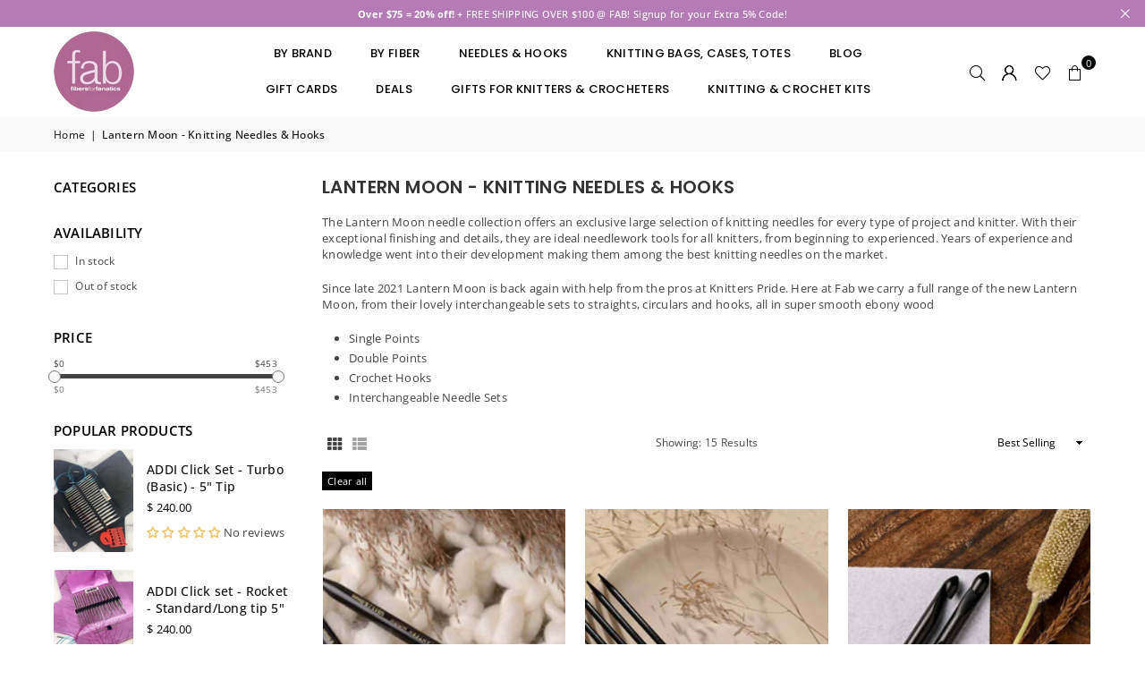

--- FILE ---
content_type: text/html; charset=utf-8
request_url: https://fabyarns.com/collections/lantern-moon
body_size: 53429
content:
<!doctype html>
<html class="no-js" lang="en" ><head><meta charset="utf-8"><meta http-equiv="X-UA-Compatible" content="IE=edge,chrome=1"><meta name="viewport" content="width=device-width, initial-scale=1.0"><meta name="theme-color" content="#000"><meta name="format-detection" content="telephone=no"><link rel="canonical" href="https://fabyarns.com/collections/lantern-moon"><link rel="preconnect" href="https://cdn.shopify.com" crossorigin><link rel="dns-prefetch" href="https://fabyarns.com" crossorigin><link rel="dns-prefetch" href="https://fabyarns.myshopify.com" crossorigin><link rel="preconnect" href="https://fonts.shopifycdn.com" crossorigin><title>Lantern Moon - Knitting Needles &amp; Hooks &ndash; fabyarns</title><meta name="description" content="The Lantern Moon needle collection offers an exclusive large selection of knitting needles for every type of project and knitter. With their exceptional finishing and details, they are ideal needlework tools for all knitters, from beginning to experienced. Years of experience and knowledge went into their development m"><!-- /snippets/social-meta-tags.liquid --> <meta name="keywords" content="fabyarns, fabyarns.com" /><meta name="author" content="AdornThemes"><meta property="og:site_name" content="fabyarns"><meta property="og:url" content="https://fabyarns.com/collections/lantern-moon"><meta property="og:title" content="Lantern Moon - Knitting Needles &amp; Hooks"><meta property="og:type" content="website"><meta property="og:description" content="The Lantern Moon needle collection offers an exclusive large selection of knitting needles for every type of project and knitter. With their exceptional finishing and details, they are ideal needlework tools for all knitters, from beginning to experienced. Years of experience and knowledge went into their development m"><meta name="twitter:site" content="@fabulousyarn"><meta name="twitter:card" content="summary_large_image"><meta name="twitter:title" content="Lantern Moon - Knitting Needles &amp; Hooks"><meta name="twitter:description" content="The Lantern Moon needle collection offers an exclusive large selection of knitting needles for every type of project and knitter. With their exceptional finishing and details, they are ideal needlework tools for all knitters, from beginning to experienced. Years of experience and knowledge went into their development m">
<link rel="preload" as="font" href="//fabyarns.com/cdn/fonts/open_sans/opensans_n4.c32e4d4eca5273f6d4ee95ddf54b5bbb75fc9b61.woff2" type="font/woff2" crossorigin><link rel="preload" as="font" href="//fabyarns.com/cdn/fonts/open_sans/opensans_n7.a9393be1574ea8606c68f4441806b2711d0d13e4.woff2" type="font/woff2" crossorigin><link rel="preload" as="font" href="//fabyarns.com/cdn/fonts/poppins/poppins_n4.0ba78fa5af9b0e1a374041b3ceaadf0a43b41362.woff2" type="font/woff2" crossorigin><link rel="preload" as="font" href="//fabyarns.com/cdn/fonts/poppins/poppins_n7.56758dcf284489feb014a026f3727f2f20a54626.woff2" type="font/woff2" crossorigin><link rel="preload" as="font" href="//fabyarns.com/cdn/fonts/lato/lato_n4.c3b93d431f0091c8be23185e15c9d1fee1e971c5.woff2" type="font/woff2" crossorigin><link rel="preload" as="font" href="//fabyarns.com/cdn/fonts/lato/lato_n7.900f219bc7337bc57a7a2151983f0a4a4d9d5dcf.woff2" type="font/woff2" crossorigin><link rel="preload" as="font" href="//fabyarns.com/cdn/shop/t/118/assets/adorn-icons.woff2?v=51276908559411956971754928312" type="font/woff2" crossorigin><style type="text/css">:root{--ft1:"Open Sans",sans-serif;--ft2:Poppins,sans-serif;--ft3:Lato,sans-serif;--site_gutter:15px;--grid_gutter:30px;--grid_gutter_sm:15px; --input_height:38px;--input_height_sm:32px;--error:#d20000}*,::after,::before{box-sizing:border-box}article,aside,details,figcaption,figure,footer,header,hgroup,main,menu,nav,section,summary{display:block}body,button,input,select,textarea{font-family:-apple-system,BlinkMacSystemFont,"Segoe UI","Roboto","Oxygen","Ubuntu","Cantarell","Helvetica Neue",sans-serif;-webkit-font-smoothing:antialiased;-webkit-text-size-adjust:100%}a{background-color:transparent}a,a:after,a:before{transition:all .3s ease-in-out}b,strong{font-weight:700;}em{font-style:italic}small{font-size:80%}sub,sup{font-size:75%;line-height:0;position:relative;vertical-align:baseline}sup{top:-.5em}sub{bottom:-.25em}img{max-width:100%;border:0}button,input,optgroup,select,textarea{color:inherit;font:inherit;margin:0;outline:0}button[disabled],input[disabled]{cursor:default}[type=button]::-moz-focus-inner,[type=reset]::-moz-focus-inner,[type=submit]::-moz-focus-inner,button::-moz-focus-inner{border-style:none;padding:0}[type=button]:-moz-focusring,[type=reset]:-moz-focusring,[type=submit]:-moz-focusring,button:-moz-focusring{outline:1px dotted ButtonText}input[type=email],input[type=number],input[type=password],input[type=search]{-webkit-appearance:none;-moz-appearance:none}table{width:100%;border-collapse:collapse;border-spacing:0}td,th{padding:0}textarea{overflow:auto;-webkit-appearance:none;-moz-appearance:none}[tabindex='-1']:focus{outline:0}a,img{outline:0!important;border:0}[role=button],a,button,input,label,select,textarea{touch-action:manipulation}.fl,.flex{display:flex}.fl1,.flex-item{flex:1}.clearfix::after{content:'';display:table;clear:both}.clear{clear:both}.icon__fallback-text,.v-hidden{position:absolute!important;overflow:hidden;clip:rect(0 0 0 0);height:1px;width:1px;margin:-1px;padding:0;border:0}.visibility-hidden{visibility:hidden}.js-focus-hidden:focus{outline:0}.no-js:not(html),.no-js .js{display:none}.no-js .no-js:not(html){display:block}.skip-link:focus{clip:auto;width:auto;height:auto;margin:0;color:#111;background-color:#fff;padding:10px;opacity:1;z-index:10000;transition:none}blockquote{background:#f8f8f8;font-weight:600;font-size:15px;font-style:normal;text-align:center;padding:0 30px;margin:0}.rte blockquote{padding:25px;margin-bottom:20px}blockquote p+cite{margin-top:7.5px}blockquote cite{display:block;font-size:13px;font-style:inherit}code,pre{font-family:Consolas,monospace;font-size:1em}pre{overflow:auto}.rte:last-child{margin-bottom:0}.rte .h1,.rte .h2,.rte .h3,.rte .h4,.rte .h5,.rte .h6,.rte h1,.rte h2,.rte h3,.rte h4,.rte h5,.rte h6{margin-top:15px;margin-bottom:7.5px}.rte .h1:first-child,.rte .h2:first-child,.rte .h3:first-child,.rte .h4:first-child,.rte .h5:first-child,.rte .h6:first-child,.rte h1:first-child,.rte h2:first-child,.rte h3:first-child,.rte h4:first-child,.rte h5:first-child,.rte h6:first-child{margin-top:0}.rte li{margin-bottom:4px;list-style:inherit}.rte li:last-child{margin-bottom:0}.rte-setting{margin-bottom:11.11111px}.rte-setting:last-child{margin-bottom:0}p:last-child{margin-bottom:0}li{list-style:none}.fine-print{font-size:1.07692em;font-style:italic;margin:20px 0}.txt--minor{font-size:80%}.txt--emphasis{font-style:italic}.icon{display:inline-block;width:20px;height:20px;vertical-align:middle;fill:currentColor}.no-svg .icon{display:none}svg.icon:not(.icon--full-color) circle,svg.icon:not(.icon--full-color) ellipse,svg.icon:not(.icon--full-color) g,svg.icon:not(.icon--full-color) line,svg.icon:not(.icon--full-color) path,svg.icon:not(.icon--full-color) polygon,svg.icon:not(.icon--full-color) polyline,svg.icon:not(.icon--full-color) rect,symbol.icon:not(.icon--full-color) circle,symbol.icon:not(.icon--full-color) ellipse,symbol.icon:not(.icon--full-color) g,symbol.icon:not(.icon--full-color) line,symbol.icon:not(.icon--full-color) path,symbol.icon:not(.icon--full-color) polygon,symbol.icon:not(.icon--full-color) polyline,symbol.icon:not(.icon--full-color) rect{fill:inherit;stroke:inherit}.no-svg .icon__fallback-text{position:static!important;overflow:inherit;clip:none;height:auto;width:auto;margin:0}ol,ul{margin:0;padding:0}ol{list-style:decimal}.list--inline{padding:0;margin:0}.list--inline li{display:inline-block;margin-bottom:0;vertical-align:middle}.rte img{height:auto}.rte table{table-layout:fixed}.rte ol,.rte ul{margin:20px 0 30px 30px}.rte ol.list--inline,.rte ul.list--inline{margin-left:0}.rte ul{list-style:disc outside}.rte ul ul{list-style:circle outside}.rte ul ul ul{list-style:square outside}.rte a:not(.btn){padding-bottom:1px}.tc .rte ol,.tc .rte ul,.tc.rte ol,.tc.rte ul{margin-left:0;list-style-position:inside}.rte__table-wrapper{max-width:100%;overflow:auto;-webkit-overflow-scrolling:touch}svg:not(:root){overflow:hidden}.video-wrapper{position:relative;overflow:hidden;max-width:100%;padding-bottom:56.25%;height:0;height:auto}.video-wrapper iframe{position:absolute;top:0;left:0;width:100%;height:100%}form{margin:0}legend{border:0;padding:0}button,input[type=submit],label[for]{cursor:pointer}input[type=text]{-webkit-appearance:none;-moz-appearance:none}[type=checkbox]+label,[type=radio]+label{display:inline-block;margin-bottom:0}textarea{min-height:100px}input[type=checkbox],input[type=radio]{margin:0 5px 0 0;vertical-align:middle}select::-ms-expand{display:none}.label--hidden{position:absolute;height:0;width:0;margin-bottom:0;overflow:hidden;clip:rect(1px,1px,1px,1px)}.form-vertical input,.form-vertical select,.form-vertical textarea{display:block;width:100%}.form-vertical [type=checkbox],.form-vertical [type=radio]{display:inline-block;width:auto;margin-right:5px}.form-vertical .btn,.form-vertical [type=submit]{display:inline-block;width:auto}.grid--table{display:table;table-layout:fixed;width:100%}.grid--table>.gitem{float:none;display:table-cell;vertical-align:middle}.is-transitioning{display:block!important;visibility:visible!important}.mr0{margin:0 !important;}.pd0{ padding:0 !important;}.db{display:block}.dbi{display:inline-block}.dn, .hidden,.btn.loading .txt {display:none}.of_hidden {overflow:hidden}.pa {position:absolute}.pr {position:relative}.l0 {left: 0;}.t0 {top: 0;}.fw-300{font-weight:300}.fw-400{font-weight:400}.fw-500{font-weight:500}.fw-600{font-weight:600}b,strong,.fw-700{font-weight:700}em, .em{font-style:italic}.tt-u{text-transform:uppercase}.tt-l{text-transform:lowercase}.tt-c{text-transform:capitalize}.tt-n{text-transform:none}.list-bullet,.list-arrow,.list-square,.order-list{padding:0 0 15px 15px;}.list-bullet li {list-style:disc; padding:4px 0; }.list-bullet ul, .list-circle ul, .list-arrow ul, .order-list li {padding-left:15px;}.list-square li {list-style:square; padding:4px 0; } .list-arrow li {list-style:disclosure-closed; padding:4px 0; }.order-list li {list-style:decimal; padding:4px 0; }.tdn {text-decoration:none!important}.tdu {text-decoration:underline}.imgFt{position:absolute;top:0;left:0;width:100%;height:100%;object-fit:cover; object-position:center; }.imgFl { display:block; width:100%; height:auto; }.imgWrapper { display:block; margin:auto; }.autoHt { height:auto; }.bgImg { background-size:cover; background-repeat:no-repeat; background-position:center; }.grid-sizer{width:25%; position:absolute}.w_auto {width:auto!important}.h_auto{height:auto}.w_100{width:100%!important}.h_100{height:100%!important}.pd10 {padding:10px;}.grid{display:flex;flex-wrap:wrap;list-style:none;margin:0 -7.5px }.gitem{flex:0 0 auto;padding-left:7.5px;padding-right:7.5px;width:100%}.col-1,.rwcols-1 .gitem, .wd100{width:100%}.col-2,.rwcols-2 .gitem,.wd50{width:50%}.col-3,.rwcols-3 .gitem,.wd33{width:33.33333%}.col-4,.rwcols-4 .gitem,.wd25{width:25%}.col-5,.rwcols-5 .gitem,.wd20{width:20%}.col-6,.rwcols-6 .gitem,.wd16{width:16.66667%}.col-7,.rwcols-7 .gitem,.wd14{width:14.28571%}.col-8,.rwcols-8 .gitem,.wd12{width:12.5%}.col-9,.rwcols-9 .gitem,.wd11{width:11.11111%}.col-10,.rwcols-10 .gitem,.wd10{width:10%}.wd30{width:30%}.wd37{width:37.5%}.wd40{width:40%}.wd60{width:60%}.wd62{width:62.5%}.wd66{width:66.66667%}.wd70{width:70%}.wd75{width:75%}.wd80{width:80%}.wd83{width:83.33333%}.wd87{width:87.5%}.wd90{width:90%}.wd100{width:100%}.show{display:block!important}.hide{display:none!important}.grid-products{margin:0 -0.0px}.grid-products .gitem{padding-left:0.0px;padding-right:0.0px}.f-row{flex-direction:row}.f-col{flex-direction:column}.f-wrap{flex-wrap:wrap}.f-nowrap{flex-wrap:nowrap}.f-jcs{justify-content:flex-start}.f-jce{justify-content:flex-end}.f-jcc{justify-content:center}.f-jcsb{justify-content:space-between}.f-jcsa{justify-content:space-around}.f-jcse{justify-content:space-evenly}.f-ais{align-items:flex-start}.f-aie{align-items:flex-end}.f-aic{align-items:center}.f-aib{align-items:baseline}.f-aist{align-items:stretch}.f-acs{align-content:flex-start}.f-ace{align-content:flex-end}.f-acc{align-content:center}.f-acsb{align-content:space-between}.f-acsa{align-content:space-around}.f-acst{align-content:stretch}.f-asa{align-self:auto}.f-ass{align-self:flex-start}.f-ase{align-self:flex-end}.f-asc{align-self:center}.f-asb{align-self:baseline}.f-asst{align-self:stretch}.order0{order:0}.order1{order:1}.order2{order:2}.order3{order:3}.tl{text-align:left!important}.tc{text-align:center!important}.tr{text-align:right!important}.m_auto{margin-left:auto;margin-right:auto}.ml_auto{margin-left:auto}.mr_auto{margin-right:auto}.m0{margin:0!important}.mt0{margin-top:0!important}.ml0{margin-left:0!important}.mr0{margin-right:0!important}.mb0{margin-bottom:0!important}.ml5{margin-left:5px}.mt5{margin-top:5px}.mr5{margin-right:5px}.mb5{margin-bottom:5px}.ml10{margin-left:10px}.mt10{margin-top:10px}.mr10{margin-right:10px}.mb10{margin-bottom:10px}.ml15{margin-left:15px}.mt15{margin-top:15px}.mr15{margin-right:15px}.mb15{margin-bottom:15px}.ml20{margin-left:20px}.mt20{margin-top:20px!important}.mr20{margin-right:20px}.mb20{margin-bottom:20px}.ml25{margin-left:25px}.mt25{margin-top:25px}.mr25{margin-right:25px}.mb25{margin-bottom:25px}.ml30{margin-left:30px}.mt30{margin-top:30px}.mr30{margin-right:30px}.mb30{margin-bottom:30px}.mb35{margin-bottom:35px}.mb40{margin-bottom:40px}.mb45{margin-bottom:45px}.mb50{margin-bottom:50px}@media (min-width:768px){.col-md-1{width:100%}.col-md-2,.rwcols-md-2 .gitem,.wd50-md{width:50%}.col-md-3,.rwcols-md-3 .gitem,.wd33-md{width:33.33333%}.col-md-4,.rwcols-md-4 .gitem,.wd25-md{width:25%}.col-md-5,.rwcols-md-5 .gitem,.wd20-md{width:20%}.col-md-6,.rwcols-md-6 .gitem,.wd16-md{width:16.66667%}.col-md-7,.rwcols-md-7 .gitem,.wd14-md{width:14.28571%}.col-md-8,.rwcols-md-8 .gitem,.wd12-md{width:12.5%}.col-md-9,.rwcols-md-9 .gitem,.wd11-md{width:11.11111%}.col-md-10,.rwcols-md-10 .gitem,.wd10-md{width:10%}.wd30-md{width:30%}.wd37-md{width:37.5%}.wd40-md{width:40%}.wd60-md{width:60%}.wd62-md{width:62.5%}.wd66-md{width:66.66667%}.wd70-md{width:70%}.wd75-md{width:75%}.wd80-md{width:80%}.wd83-md{width:83.33333%}.wd87-md{width:87.5%}.wd90-md{width:90%}.tl-md{text-align:left!important}.tc-md{text-align:center!important}.tr-md{text-align:right!important}.f-row-md{flex-direction:row}.f-col-md{flex-direction:column}.f-wrap-md{flex-wrap:wrap}.f-nowrap-md{flex-wrap:nowrap}.f-jcs-md{justify-content:flex-start}.f-jce-md{justify-content:flex-end}.f-jcc-md{justify-content:center}.f-jcsb-md{justify-content:space-between}.f-jcsa-md{justify-content:space-around}.f-jcse-md{justify-content:space-evenly}.f-ais-md{align-items:flex-start}.f-aie-md{align-items:flex-end}.f-aic-md{align-items:center}.f-aib-md{align-items:baseline}.f-aist-md{align-items:stretch}.f-acs-md{align-content:flex-start}.f-ace-md{align-content:flex-end}.f-acc-md{align-content:center}.f-acsb-md{align-content:space-between}.f-acsa-md{align-content:space-around}.f-acst-md{align-content:stretch}.f-asa-md{align-self:auto}.f-ass-md{align-self:flex-start}.f-ase-md{align-self:flex-end}.f-asc-md{align-self:center}.f-asb-md{align-self:baseline}.f-asst-md{align-self:stretch}.mb0-md{margin-bottom:0}.mb5-md{margin-bottom:5px}.mb10-md{margin-bottom:10px}.mb15-md{margin-bottom:15px}.mb20-md{margin-bottom:20px}.mb25-md{margin-bottom:25px}.mb30-md{margin-bottom:30px}.mb35-md{margin-bottom:35px}.mb40-md{margin-bottom:40px}.mb45-md{margin-bottom:45px}.mb50-md{margin-bottom:50px}}@media (min-width:1025px){.grid{margin:0 -15px }.gitem{padding-left:15px;padding-right:15px }.col-lg-1{width:100%}.col-lg-2,.rwcols-lg-2 .gitem,.wd50-lg{width:50%}.col-lg-3,.rwcols-lg-3 .gitem,.wd33-lg{width:33.33333%}.col-lg-4,.rwcols-lg-4 .gitem,.wd25-lg{width:25%}.col-lg-5,.rwcols-lg-5 .gitem,.wd20-lg{width:20%}.col-lg-6,.rwcols-lg-6 .gitem,.wd16-lg{width:16.66667%}.col-lg-7,.rwcols-lg-7 .gitem,.wd14-lg{width:14.28571%}.col-lg-8,.rwcols-lg-8 .gitem,.wd12-lg{width:12.5%}.col-lg-9,.rwcols-lg-9 .gitem,.wd11-lg{width:11.11111%}.col-lg-10,.rwcols-lg-10 .gitem,.wd10-lg{width:10%}.wd30-lg{width:30%}.wd37-lg{width:37.5%}.wd40-lg{width:40%}.wd60-lg{width:60%}.wd62-lg{width:62.5%}.wd66-lg{width:66.66667%}.wd70-lg{width:70%}.wd75-lg{width:75%}.wd80-lg{width:80%}.wd83-lg{width:83.33333%}.wd87-lg{width:87.5%}.wd90-lg{width:90%}.show-lg{display:block!important}.hide-lg{display:none!important}.f-row-lg{flex-direction:row}.f-col-lg{flex-direction:column}.f-wrap-lg{flex-wrap:wrap}.f-nowrap-lg{flex-wrap:nowrap}.tl-lg {text-align:left!important}.tc-lg {text-align:center!important}.tr-lg {text-align:right!important}.grid-products{margin:0 -10.0px}.grid-products .gitem{padding-left:10.0px;padding-right:10.0px}}@media (min-width:1280px){.col-xl-1{width:100%}.col-xl-2,.rwcols-xl-2 .gitem,.wd50-xl{width:50%}.col-xl-3,.rwcols-xl-3 .gitem,.wd33-xl{width:33.33333%}.col-xl-4,.rwcols-xl-4 .gitem,.wd25-xl{width:25%}.col-xl-5,.rwcols-xl-5 .gitem,.wd20-xl{width:20%}.col-xl-6,.rwcols-xl-6 .gitem,.wd16-xl{width:16.66667%}.col-xl-7,.rwcols-xl-7 .gitem,.wd14-xl{width:14.28571%}.col-xl-8,.rwcols-xl-8 .gitem,.wd12-xl{width:12.5%}.col-xl-9,.rwcols-xl-9 .gitem,.wd11-xl{width:11.11111%}.col-xl-10,.rwcols-xl-10 .gitem,.wd10-xl{width:10%}.wd30-xl{width:30%}.wd37-xl{width:37.5%}.wd40-xl{width:40%}.wd60-xl{width:60%}.wd62-xl{width:62.5%}.wd66-xl{width:66.66667%}.wd70-xl{width:70%}.wd75-xl{width:75%}.wd80-xl{width:80%}.wd83-xl{width:83.33333%}.wd87-xl{width:87.5%}.wd90-xl{width:90%}.show-xl{display:block!important}.hide-xl{display:none!important}.f-wrap-xl{flex-wrap:wrap}.f-col-xl{flex-direction:column}.tl-xl {text-align:left!important}.tc-xl {text-align:center!important}.tr-xl {text-align:right!important}}@media only screen and (min-width:768px) and (max-width:1024px){.show-md{display:block!important}.hide-md{display:none!important}}@media only screen and (max-width:767px){.show-sm{display:block!important}.hide-sm{display:none!important}}@font-face{font-family:Adorn-Icons;src:url("//fabyarns.com/cdn/shop/t/118/assets/adorn-icons.woff2?v=51276908559411956971754928312") format('woff2'),url("//fabyarns.com/cdn/shop/t/118/assets/adorn-icons.woff?v=74340402737950993131754928312") format('woff');font-weight:400;font-style:normal;font-display:swap}.at{font:normal normal normal 15px/1 Adorn-Icons;speak:none;text-transform:none;display:inline-block;vertical-align:middle;text-rendering:auto;-webkit-font-smoothing:antialiased;-moz-osx-font-smoothing:grayscale}@font-face {font-family: "Open Sans";font-weight: 300;font-style: normal;font-display: swap;src: url("//fabyarns.com/cdn/fonts/open_sans/opensans_n3.b10466eda05a6b2d1ef0f6ba490dcecf7588dd78.woff2") format("woff2"), url("//fabyarns.com/cdn/fonts/open_sans/opensans_n3.056c4b5dddadba7018747bd50fdaa80430e21710.woff") format("woff");}@font-face {font-family: "Open Sans";font-weight: 400;font-style: normal;font-display: swap;src: url("//fabyarns.com/cdn/fonts/open_sans/opensans_n4.c32e4d4eca5273f6d4ee95ddf54b5bbb75fc9b61.woff2") format("woff2"), url("//fabyarns.com/cdn/fonts/open_sans/opensans_n4.5f3406f8d94162b37bfa232b486ac93ee892406d.woff") format("woff");}@font-face {font-family: "Open Sans";font-weight: 500;font-style: normal;font-display: swap;src: url("//fabyarns.com/cdn/fonts/open_sans/opensans_n5.500dcf21ddee5bc5855ad3a20394d3bc363c217c.woff2") format("woff2"), url("//fabyarns.com/cdn/fonts/open_sans/opensans_n5.af1a06d824dccfb4d400ba874ef19176651ec834.woff") format("woff");}@font-face {font-family: "Open Sans";font-weight: 600;font-style: normal;font-display: swap;src: url("//fabyarns.com/cdn/fonts/open_sans/opensans_n6.15aeff3c913c3fe570c19cdfeed14ce10d09fb08.woff2") format("woff2"), url("//fabyarns.com/cdn/fonts/open_sans/opensans_n6.14bef14c75f8837a87f70ce22013cb146ee3e9f3.woff") format("woff");}@font-face {font-family: "Open Sans";font-weight: 700;font-style: normal;font-display: swap;src: url("//fabyarns.com/cdn/fonts/open_sans/opensans_n7.a9393be1574ea8606c68f4441806b2711d0d13e4.woff2") format("woff2"), url("//fabyarns.com/cdn/fonts/open_sans/opensans_n7.7b8af34a6ebf52beb1a4c1d8c73ad6910ec2e553.woff") format("woff");}@font-face {font-family: Poppins;font-weight: 300;font-style: normal;font-display: swap;src: url("//fabyarns.com/cdn/fonts/poppins/poppins_n3.05f58335c3209cce17da4f1f1ab324ebe2982441.woff2") format("woff2"), url("//fabyarns.com/cdn/fonts/poppins/poppins_n3.6971368e1f131d2c8ff8e3a44a36b577fdda3ff5.woff") format("woff");}@font-face {font-family: Poppins;font-weight: 400;font-style: normal;font-display: swap;src: url("//fabyarns.com/cdn/fonts/poppins/poppins_n4.0ba78fa5af9b0e1a374041b3ceaadf0a43b41362.woff2") format("woff2"), url("//fabyarns.com/cdn/fonts/poppins/poppins_n4.214741a72ff2596839fc9760ee7a770386cf16ca.woff") format("woff");}@font-face {font-family: Poppins;font-weight: 500;font-style: normal;font-display: swap;src: url("//fabyarns.com/cdn/fonts/poppins/poppins_n5.ad5b4b72b59a00358afc706450c864c3c8323842.woff2") format("woff2"), url("//fabyarns.com/cdn/fonts/poppins/poppins_n5.33757fdf985af2d24b32fcd84c9a09224d4b2c39.woff") format("woff");}@font-face {font-family: Poppins;font-weight: 600;font-style: normal;font-display: swap;src: url("//fabyarns.com/cdn/fonts/poppins/poppins_n6.aa29d4918bc243723d56b59572e18228ed0786f6.woff2") format("woff2"), url("//fabyarns.com/cdn/fonts/poppins/poppins_n6.5f815d845fe073750885d5b7e619ee00e8111208.woff") format("woff");}@font-face {font-family: Poppins;font-weight: 700;font-style: normal;font-display: swap;src: url("//fabyarns.com/cdn/fonts/poppins/poppins_n7.56758dcf284489feb014a026f3727f2f20a54626.woff2") format("woff2"), url("//fabyarns.com/cdn/fonts/poppins/poppins_n7.f34f55d9b3d3205d2cd6f64955ff4b36f0cfd8da.woff") format("woff");}@font-face {font-family: Lato;font-weight: 300;font-style: normal;font-display: swap;src: url("//fabyarns.com/cdn/fonts/lato/lato_n3.a7080ececf6191f1dd5b0cb021691ca9b855c876.woff2") format("woff2"), url("//fabyarns.com/cdn/fonts/lato/lato_n3.61e34b2ff7341f66543eb08e8c47eef9e1cde558.woff") format("woff");}@font-face {font-family: Lato;font-weight: 400;font-style: normal;font-display: swap;src: url("//fabyarns.com/cdn/fonts/lato/lato_n4.c3b93d431f0091c8be23185e15c9d1fee1e971c5.woff2") format("woff2"), url("//fabyarns.com/cdn/fonts/lato/lato_n4.d5c00c781efb195594fd2fd4ad04f7882949e327.woff") format("woff");}@font-face {font-family: Lato;font-weight: 500;font-style: normal;font-display: swap;src: url("//fabyarns.com/cdn/fonts/lato/lato_n5.b2fec044fbe05725e71d90882e5f3b21dae2efbd.woff2") format("woff2"), url("//fabyarns.com/cdn/fonts/lato/lato_n5.f25a9a5c73ff9372e69074488f99e8ac702b5447.woff") format("woff");}@font-face {font-family: Lato;font-weight: 600;font-style: normal;font-display: swap;src: url("//fabyarns.com/cdn/fonts/lato/lato_n6.38d0e3b23b74a60f769c51d1df73fac96c580d59.woff2") format("woff2"), url("//fabyarns.com/cdn/fonts/lato/lato_n6.3365366161bdcc36a3f97cfbb23954d8c4bf4079.woff") format("woff");}@font-face {font-family: Lato;font-weight: 700;font-style: normal;font-display: swap;src: url("//fabyarns.com/cdn/fonts/lato/lato_n7.900f219bc7337bc57a7a2151983f0a4a4d9d5dcf.woff2") format("woff2"), url("//fabyarns.com/cdn/fonts/lato/lato_n7.a55c60751adcc35be7c4f8a0313f9698598612ee.woff") format("woff");}.page-width { margin:0 auto; padding-left:15px; padding-right:15px; max-width:1200px; }.fullwidth { max-width:100%; padding-left:10px; padding-right:10px; }.template-product .fullwidth.npd .product-single__meta{ padding: 0 20px;}@media only screen and (min-width:766px) { .page-width { padding-left:20px; padding-right:20px; }.fullwidth { padding-left:15px; padding-right:15px; }.template-product .fullwidth.npd:not(.style6) .product-single__meta{ padding-right:30px}}@media only screen and (min-width:1280px){.fullwidth { padding-left:55px; padding-right:55px; }.template-product .fullwidth.npd:not(.style6) .product-single__meta{ padding-right:55px;}}.fullwidth.npd { padding-left:0; padding-right:0; }.fs10 { font-size:10px;}.fs12 { font-size:12px;}.fs14 { font-size:14px;}.fs16 { font-size:16px;}.fs18 { font-size:18px;}.fs20 { font-size:20px;}.fs22 { font-size:22px;}.fs24 { font-size:24px;}.fs26 { font-size:26px;}.fs28 { font-size:28px;}.fs30 { font-size:30px;}</style><link rel="stylesheet" href="//fabyarns.com/cdn/shop/t/118/assets/theme.css?v=170385478913998528341755030721" type="text/css" media="all">    <script src="//fabyarns.com/cdn/shop/t/118/assets/lazysizes.js?v=9525017869278013171754928312" async></script>  <script src="//fabyarns.com/cdn/shop/t/118/assets/jquery.min.js?v=115860211936397945481754928312"defer="defer"></script><script>var theme = {strings:{showMore:"Show More",showLess:"Show Less"},mlcurrency:false,moneyFormat:"$ {{amount}}",shopCurrency:"USD",autoCurrencies:true,CurrencyFormat:'money_format',ajax_cart:true,fixedHeader:true,animation:false,animationMobile:true,searchresult:"See all results for \u0026quot;{{ terms }}\u0026quot;",wlAvailable:"Available in Wishlist",rtl:false,};document.documentElement.className = document.documentElement.className.replace('no-js', 'js');        var alpha = "Abcdefghijklmnopqrstuvwxyz".split(""), thm = alpha[0]+alpha[21]+alpha[14]+alpha[13]+alpha[4], shpeml = 'Help@fabulousyarn.com', dmn = window.location.hostname;        window.lazySizesConfig = window.lazySizesConfig || {};window.lazySizesConfig.loadMode = 1;      window.lazySizesConfig.loadHidden = false;        window.shopUrl = 'https://fabyarns.com';      window.routes = {        cart_add_url: '/cart/add',        cart_change_url: '/cart/change',        cart_update_url: '/cart/update',        cart_url: '/cart',        predictive_search_url: '/search/suggest'      };      window.cartStrings = {        error: `There was an error while updating your cart. Please try again.`,        quantityError: `You can only add [quantity] of this item.`      };      window.variantStrings = {addToCart: `Add to cart`,preOrder: `Pre-Order`,soldOut: `Sold out`,unavailable: `Unavailable`,unavailable_with_option: `Translation missing: en.products.product.value_unavailable`,};</script><script src="//fabyarns.com/cdn/shop/t/118/assets/vendor.js?v=175121317203878727231754928312" defer="defer"></script>  
  <script>window.performance && window.performance.mark && window.performance.mark('shopify.content_for_header.start');</script><meta name="facebook-domain-verification" content="dd2yp5zw5vhndy3c5ilm4bydkqnlmm">
<meta id="shopify-digital-wallet" name="shopify-digital-wallet" content="/6842677/digital_wallets/dialog">
<meta name="shopify-checkout-api-token" content="de2d2cbd1a17163e41629a4ea637cae8">
<meta id="in-context-paypal-metadata" data-shop-id="6842677" data-venmo-supported="true" data-environment="production" data-locale="en_US" data-paypal-v4="true" data-currency="USD">
<link rel="alternate" type="application/atom+xml" title="Feed" href="/collections/lantern-moon.atom" />
<link rel="alternate" type="application/json+oembed" href="https://fabyarns.com/collections/lantern-moon.oembed">
<script async="async" src="/checkouts/internal/preloads.js?locale=en-US"></script>
<link rel="preconnect" href="https://shop.app" crossorigin="anonymous">
<script async="async" src="https://shop.app/checkouts/internal/preloads.js?locale=en-US&shop_id=6842677" crossorigin="anonymous"></script>
<script id="apple-pay-shop-capabilities" type="application/json">{"shopId":6842677,"countryCode":"US","currencyCode":"USD","merchantCapabilities":["supports3DS"],"merchantId":"gid:\/\/shopify\/Shop\/6842677","merchantName":"fabyarns","requiredBillingContactFields":["postalAddress","email"],"requiredShippingContactFields":["postalAddress","email"],"shippingType":"shipping","supportedNetworks":["visa","masterCard","amex","discover","elo","jcb"],"total":{"type":"pending","label":"fabyarns","amount":"1.00"},"shopifyPaymentsEnabled":true,"supportsSubscriptions":true}</script>
<script id="shopify-features" type="application/json">{"accessToken":"de2d2cbd1a17163e41629a4ea637cae8","betas":["rich-media-storefront-analytics"],"domain":"fabyarns.com","predictiveSearch":true,"shopId":6842677,"locale":"en"}</script>
<script>var Shopify = Shopify || {};
Shopify.shop = "fabyarns.myshopify.com";
Shopify.locale = "en";
Shopify.currency = {"active":"USD","rate":"1.0"};
Shopify.country = "US";
Shopify.theme = {"name":"avone-install-v5-4-2 \/ Variant Description","id":151914873084,"schema_name":"Avone","schema_version":"5.4.2","theme_store_id":null,"role":"main"};
Shopify.theme.handle = "null";
Shopify.theme.style = {"id":null,"handle":null};
Shopify.cdnHost = "fabyarns.com/cdn";
Shopify.routes = Shopify.routes || {};
Shopify.routes.root = "/";</script>
<script type="module">!function(o){(o.Shopify=o.Shopify||{}).modules=!0}(window);</script>
<script>!function(o){function n(){var o=[];function n(){o.push(Array.prototype.slice.apply(arguments))}return n.q=o,n}var t=o.Shopify=o.Shopify||{};t.loadFeatures=n(),t.autoloadFeatures=n()}(window);</script>
<script>
  window.ShopifyPay = window.ShopifyPay || {};
  window.ShopifyPay.apiHost = "shop.app\/pay";
  window.ShopifyPay.redirectState = null;
</script>
<script id="shop-js-analytics" type="application/json">{"pageType":"collection"}</script>
<script defer="defer" async type="module" src="//fabyarns.com/cdn/shopifycloud/shop-js/modules/v2/client.init-shop-cart-sync_BApSsMSl.en.esm.js"></script>
<script defer="defer" async type="module" src="//fabyarns.com/cdn/shopifycloud/shop-js/modules/v2/chunk.common_CBoos6YZ.esm.js"></script>
<script type="module">
  await import("//fabyarns.com/cdn/shopifycloud/shop-js/modules/v2/client.init-shop-cart-sync_BApSsMSl.en.esm.js");
await import("//fabyarns.com/cdn/shopifycloud/shop-js/modules/v2/chunk.common_CBoos6YZ.esm.js");

  window.Shopify.SignInWithShop?.initShopCartSync?.({"fedCMEnabled":true,"windoidEnabled":true});

</script>
<script>
  window.Shopify = window.Shopify || {};
  if (!window.Shopify.featureAssets) window.Shopify.featureAssets = {};
  window.Shopify.featureAssets['shop-js'] = {"shop-cart-sync":["modules/v2/client.shop-cart-sync_DJczDl9f.en.esm.js","modules/v2/chunk.common_CBoos6YZ.esm.js"],"init-fed-cm":["modules/v2/client.init-fed-cm_BzwGC0Wi.en.esm.js","modules/v2/chunk.common_CBoos6YZ.esm.js"],"init-windoid":["modules/v2/client.init-windoid_BS26ThXS.en.esm.js","modules/v2/chunk.common_CBoos6YZ.esm.js"],"shop-cash-offers":["modules/v2/client.shop-cash-offers_DthCPNIO.en.esm.js","modules/v2/chunk.common_CBoos6YZ.esm.js","modules/v2/chunk.modal_Bu1hFZFC.esm.js"],"shop-button":["modules/v2/client.shop-button_D_JX508o.en.esm.js","modules/v2/chunk.common_CBoos6YZ.esm.js"],"init-shop-email-lookup-coordinator":["modules/v2/client.init-shop-email-lookup-coordinator_DFwWcvrS.en.esm.js","modules/v2/chunk.common_CBoos6YZ.esm.js"],"shop-toast-manager":["modules/v2/client.shop-toast-manager_tEhgP2F9.en.esm.js","modules/v2/chunk.common_CBoos6YZ.esm.js"],"shop-login-button":["modules/v2/client.shop-login-button_DwLgFT0K.en.esm.js","modules/v2/chunk.common_CBoos6YZ.esm.js","modules/v2/chunk.modal_Bu1hFZFC.esm.js"],"avatar":["modules/v2/client.avatar_BTnouDA3.en.esm.js"],"init-shop-cart-sync":["modules/v2/client.init-shop-cart-sync_BApSsMSl.en.esm.js","modules/v2/chunk.common_CBoos6YZ.esm.js"],"pay-button":["modules/v2/client.pay-button_BuNmcIr_.en.esm.js","modules/v2/chunk.common_CBoos6YZ.esm.js"],"init-shop-for-new-customer-accounts":["modules/v2/client.init-shop-for-new-customer-accounts_DrjXSI53.en.esm.js","modules/v2/client.shop-login-button_DwLgFT0K.en.esm.js","modules/v2/chunk.common_CBoos6YZ.esm.js","modules/v2/chunk.modal_Bu1hFZFC.esm.js"],"init-customer-accounts-sign-up":["modules/v2/client.init-customer-accounts-sign-up_TlVCiykN.en.esm.js","modules/v2/client.shop-login-button_DwLgFT0K.en.esm.js","modules/v2/chunk.common_CBoos6YZ.esm.js","modules/v2/chunk.modal_Bu1hFZFC.esm.js"],"shop-follow-button":["modules/v2/client.shop-follow-button_C5D3XtBb.en.esm.js","modules/v2/chunk.common_CBoos6YZ.esm.js","modules/v2/chunk.modal_Bu1hFZFC.esm.js"],"checkout-modal":["modules/v2/client.checkout-modal_8TC_1FUY.en.esm.js","modules/v2/chunk.common_CBoos6YZ.esm.js","modules/v2/chunk.modal_Bu1hFZFC.esm.js"],"init-customer-accounts":["modules/v2/client.init-customer-accounts_C0Oh2ljF.en.esm.js","modules/v2/client.shop-login-button_DwLgFT0K.en.esm.js","modules/v2/chunk.common_CBoos6YZ.esm.js","modules/v2/chunk.modal_Bu1hFZFC.esm.js"],"lead-capture":["modules/v2/client.lead-capture_Cq0gfm7I.en.esm.js","modules/v2/chunk.common_CBoos6YZ.esm.js","modules/v2/chunk.modal_Bu1hFZFC.esm.js"],"shop-login":["modules/v2/client.shop-login_BmtnoEUo.en.esm.js","modules/v2/chunk.common_CBoos6YZ.esm.js","modules/v2/chunk.modal_Bu1hFZFC.esm.js"],"payment-terms":["modules/v2/client.payment-terms_BHOWV7U_.en.esm.js","modules/v2/chunk.common_CBoos6YZ.esm.js","modules/v2/chunk.modal_Bu1hFZFC.esm.js"]};
</script>
<script>(function() {
  var isLoaded = false;
  function asyncLoad() {
    if (isLoaded) return;
    isLoaded = true;
    var urls = ["https:\/\/sdks.automizely.com\/conversions\/v1\/conversions.js?app_connection_id=20b4e0f4e13c404993a61d40c8af3886\u0026mapped_org_id=079f3f3079cf167b734e97ea498878bc_v1\u0026shop=fabyarns.myshopify.com","https:\/\/widgets.automizely.com\/reviews\/v1\/sdk.js?connection_id=b4992b10bfd54833856fccfe0b07b35a\u0026mapped_org_id=079f3f3079cf167b734e97ea498878bc_v1\u0026oid=c4d707114100407ab49e8cd715f69237\u0026shop=fabyarns.myshopify.com","\/\/d1liekpayvooaz.cloudfront.net\/apps\/customizery\/customizery.js?shop=fabyarns.myshopify.com","\/\/cdn.shopify.com\/proxy\/843eaf393602c2763470a60e1290a1ff1eb5fbcce7c044fc20aa078f72514512\/shopify.livechatinc.com\/api\/v2\/script\/ae0e8bc0-472a-4376-bf0a-0972b3260e57\/widget.js?shop=fabyarns.myshopify.com\u0026sp-cache-control=cHVibGljLCBtYXgtYWdlPTkwMA","\/\/backinstock.useamp.com\/widget\/35462_1767156204.js?category=bis\u0026v=6\u0026shop=fabyarns.myshopify.com"];
    for (var i = 0; i < urls.length; i++) {
      var s = document.createElement('script');
      s.type = 'text/javascript';
      s.async = true;
      s.src = urls[i];
      var x = document.getElementsByTagName('script')[0];
      x.parentNode.insertBefore(s, x);
    }
  };
  if(window.attachEvent) {
    window.attachEvent('onload', asyncLoad);
  } else {
    window.addEventListener('load', asyncLoad, false);
  }
})();</script>
<script id="__st">var __st={"a":6842677,"offset":-18000,"reqid":"89eb210a-7f2f-415f-96b7-220eacd591e3-1768873339","pageurl":"fabyarns.com\/collections\/lantern-moon","u":"0b6202d9a524","p":"collection","rtyp":"collection","rid":390199607548};</script>
<script>window.ShopifyPaypalV4VisibilityTracking = true;</script>
<script id="captcha-bootstrap">!function(){'use strict';const t='contact',e='account',n='new_comment',o=[[t,t],['blogs',n],['comments',n],[t,'customer']],c=[[e,'customer_login'],[e,'guest_login'],[e,'recover_customer_password'],[e,'create_customer']],r=t=>t.map((([t,e])=>`form[action*='/${t}']:not([data-nocaptcha='true']) input[name='form_type'][value='${e}']`)).join(','),a=t=>()=>t?[...document.querySelectorAll(t)].map((t=>t.form)):[];function s(){const t=[...o],e=r(t);return a(e)}const i='password',u='form_key',d=['recaptcha-v3-token','g-recaptcha-response','h-captcha-response',i],f=()=>{try{return window.sessionStorage}catch{return}},m='__shopify_v',_=t=>t.elements[u];function p(t,e,n=!1){try{const o=window.sessionStorage,c=JSON.parse(o.getItem(e)),{data:r}=function(t){const{data:e,action:n}=t;return t[m]||n?{data:e,action:n}:{data:t,action:n}}(c);for(const[e,n]of Object.entries(r))t.elements[e]&&(t.elements[e].value=n);n&&o.removeItem(e)}catch(o){console.error('form repopulation failed',{error:o})}}const l='form_type',E='cptcha';function T(t){t.dataset[E]=!0}const w=window,h=w.document,L='Shopify',v='ce_forms',y='captcha';let A=!1;((t,e)=>{const n=(g='f06e6c50-85a8-45c8-87d0-21a2b65856fe',I='https://cdn.shopify.com/shopifycloud/storefront-forms-hcaptcha/ce_storefront_forms_captcha_hcaptcha.v1.5.2.iife.js',D={infoText:'Protected by hCaptcha',privacyText:'Privacy',termsText:'Terms'},(t,e,n)=>{const o=w[L][v],c=o.bindForm;if(c)return c(t,g,e,D).then(n);var r;o.q.push([[t,g,e,D],n]),r=I,A||(h.body.append(Object.assign(h.createElement('script'),{id:'captcha-provider',async:!0,src:r})),A=!0)});var g,I,D;w[L]=w[L]||{},w[L][v]=w[L][v]||{},w[L][v].q=[],w[L][y]=w[L][y]||{},w[L][y].protect=function(t,e){n(t,void 0,e),T(t)},Object.freeze(w[L][y]),function(t,e,n,w,h,L){const[v,y,A,g]=function(t,e,n){const i=e?o:[],u=t?c:[],d=[...i,...u],f=r(d),m=r(i),_=r(d.filter((([t,e])=>n.includes(e))));return[a(f),a(m),a(_),s()]}(w,h,L),I=t=>{const e=t.target;return e instanceof HTMLFormElement?e:e&&e.form},D=t=>v().includes(t);t.addEventListener('submit',(t=>{const e=I(t);if(!e)return;const n=D(e)&&!e.dataset.hcaptchaBound&&!e.dataset.recaptchaBound,o=_(e),c=g().includes(e)&&(!o||!o.value);(n||c)&&t.preventDefault(),c&&!n&&(function(t){try{if(!f())return;!function(t){const e=f();if(!e)return;const n=_(t);if(!n)return;const o=n.value;o&&e.removeItem(o)}(t);const e=Array.from(Array(32),(()=>Math.random().toString(36)[2])).join('');!function(t,e){_(t)||t.append(Object.assign(document.createElement('input'),{type:'hidden',name:u})),t.elements[u].value=e}(t,e),function(t,e){const n=f();if(!n)return;const o=[...t.querySelectorAll(`input[type='${i}']`)].map((({name:t})=>t)),c=[...d,...o],r={};for(const[a,s]of new FormData(t).entries())c.includes(a)||(r[a]=s);n.setItem(e,JSON.stringify({[m]:1,action:t.action,data:r}))}(t,e)}catch(e){console.error('failed to persist form',e)}}(e),e.submit())}));const S=(t,e)=>{t&&!t.dataset[E]&&(n(t,e.some((e=>e===t))),T(t))};for(const o of['focusin','change'])t.addEventListener(o,(t=>{const e=I(t);D(e)&&S(e,y())}));const B=e.get('form_key'),M=e.get(l),P=B&&M;t.addEventListener('DOMContentLoaded',(()=>{const t=y();if(P)for(const e of t)e.elements[l].value===M&&p(e,B);[...new Set([...A(),...v().filter((t=>'true'===t.dataset.shopifyCaptcha))])].forEach((e=>S(e,t)))}))}(h,new URLSearchParams(w.location.search),n,t,e,['guest_login'])})(!0,!0)}();</script>
<script integrity="sha256-4kQ18oKyAcykRKYeNunJcIwy7WH5gtpwJnB7kiuLZ1E=" data-source-attribution="shopify.loadfeatures" defer="defer" src="//fabyarns.com/cdn/shopifycloud/storefront/assets/storefront/load_feature-a0a9edcb.js" crossorigin="anonymous"></script>
<script crossorigin="anonymous" defer="defer" src="//fabyarns.com/cdn/shopifycloud/storefront/assets/shopify_pay/storefront-65b4c6d7.js?v=20250812"></script>
<script data-source-attribution="shopify.dynamic_checkout.dynamic.init">var Shopify=Shopify||{};Shopify.PaymentButton=Shopify.PaymentButton||{isStorefrontPortableWallets:!0,init:function(){window.Shopify.PaymentButton.init=function(){};var t=document.createElement("script");t.src="https://fabyarns.com/cdn/shopifycloud/portable-wallets/latest/portable-wallets.en.js",t.type="module",document.head.appendChild(t)}};
</script>
<script data-source-attribution="shopify.dynamic_checkout.buyer_consent">
  function portableWalletsHideBuyerConsent(e){var t=document.getElementById("shopify-buyer-consent"),n=document.getElementById("shopify-subscription-policy-button");t&&n&&(t.classList.add("hidden"),t.setAttribute("aria-hidden","true"),n.removeEventListener("click",e))}function portableWalletsShowBuyerConsent(e){var t=document.getElementById("shopify-buyer-consent"),n=document.getElementById("shopify-subscription-policy-button");t&&n&&(t.classList.remove("hidden"),t.removeAttribute("aria-hidden"),n.addEventListener("click",e))}window.Shopify?.PaymentButton&&(window.Shopify.PaymentButton.hideBuyerConsent=portableWalletsHideBuyerConsent,window.Shopify.PaymentButton.showBuyerConsent=portableWalletsShowBuyerConsent);
</script>
<script data-source-attribution="shopify.dynamic_checkout.cart.bootstrap">document.addEventListener("DOMContentLoaded",(function(){function t(){return document.querySelector("shopify-accelerated-checkout-cart, shopify-accelerated-checkout")}if(t())Shopify.PaymentButton.init();else{new MutationObserver((function(e,n){t()&&(Shopify.PaymentButton.init(),n.disconnect())})).observe(document.body,{childList:!0,subtree:!0})}}));
</script>
<link id="shopify-accelerated-checkout-styles" rel="stylesheet" media="screen" href="https://fabyarns.com/cdn/shopifycloud/portable-wallets/latest/accelerated-checkout-backwards-compat.css" crossorigin="anonymous">
<style id="shopify-accelerated-checkout-cart">
        #shopify-buyer-consent {
  margin-top: 1em;
  display: inline-block;
  width: 100%;
}

#shopify-buyer-consent.hidden {
  display: none;
}

#shopify-subscription-policy-button {
  background: none;
  border: none;
  padding: 0;
  text-decoration: underline;
  font-size: inherit;
  cursor: pointer;
}

#shopify-subscription-policy-button::before {
  box-shadow: none;
}

      </style>

<script>window.performance && window.performance.mark && window.performance.mark('shopify.content_for_header.end');</script>
<script src="//d1liekpayvooaz.cloudfront.net/apps/customizery/customizery.js?shop=fabyarns.myshopify.com"></script>
  



      





  <script src="https://assets.usestyle.ai/seonajsplugin" defer id="seona-js-plugin"></script>
  <meta name="google-site-verification" content="0JS9NHFe7tSK-1aq5yQCqSQAjy78HNIGQx6MzU_2-D8" />
<!-- BEGIN app block: shopify://apps/getresponse/blocks/app-embed/9a61de59-c498-459d-bfa1-e8ccc93d28a4 -->

    
  <!-- GetResponse Analytics -->
  <script type="text/javascript">
      
  (function(m, o, n, t, e, r, _){
          m['__GetResponseAnalyticsObject'] = e;m[e] = m[e] || function() {(m[e].q = m[e].q || []).push(arguments)};
          r = o.createElement(n);_ = o.getElementsByTagName(n)[0];r.async = 1;r.src = t;r.setAttribute('crossorigin', 'use-credentials');_.parentNode .insertBefore(r, _);
      })(window, document, 'script', 'https://an.gr-wcon.com/script/59255cd8-8fb9-4633-905c-42483c421f07/ga.js', 'GrTracking');


  </script>
  <!-- End GetResponse Analytics -->


    <!-- BEGIN app snippet: web-connect-set-user-id --><!-- END app snippet -->
    <!-- BEGIN app snippet: web-connect-abandoned-cart -->

    <script type="text/javascript">
        (function initGrCartHandler() {

            const getCookie = (name) => {
                const match = document.cookie.match(new RegExp(`(^| )${name}=([^;]+)`));
                return match ? match[2] : null;
            };

            const setCookie = (name, value, minutesToExpire) => {
                const date = new Date();
                date.setTime(date.getTime() + (minutesToExpire * 60 * 1000));
                document.cookie = `${name}=${value};expires=${date.toUTCString()};path=/`;
            };

            const getCartFromCookie = () => getCookie('cart')?.split('%').shift();

            const _webhookToken = '7276c36f1998f02ab13556925b520ba0cb6c59cc3395f397fe433f35ac6c0c765849acaee71ebb7b5bffe62ddbce';
            const _customerEmail = '';
            const _regExp = /cart\/(add|change|update)/;

            const notifyCartUpdated = (cartToken) => {
                GrTracking('shopifyAbandonedCart', {
                    urlToken: _webhookToken,
                    cartToken: cartToken,
                    visitorEmail: _customerEmail || undefined
                });
            };

            const handleCartUpdate = () => {
                const _cartToken = getCartFromCookie();
                if (!_cartToken) return;
                if (notificationAlreadySent()) {
                    return;
                }
                notifyCartUpdated(_cartToken);
                setCookie('gaCartPushId', getCartPushId(), 1); // Set cookie for 1 minute
            };

            const notificationAlreadySent = () => {
                return getCookie('gaCartPushId') === getCartPushId();
            }

            const getCartPushId = () => {
                const _cartToken = getCartFromCookie();
                const _customerEmail = '';
                return `${_cartToken}_${_customerEmail}`;
            }

            // Proxy for fetch
            window.fetch = new Proxy(window.fetch, {
                apply: (target, thisArg, args) => {
                    const result = target.apply(thisArg, args);
                    result.then(res => {
                        if (_regExp.test(res.url)) handleCartUpdate();
                    });
                    return result;
                },
            });

            // jQuery AJAX handler
            if (window.jQuery) {
                $(document).ajaxComplete((event, request, settings) => {
                    if (_regExp.test(settings.url)) handleCartUpdate();
                });
            }
            handleCartUpdate();
        })();
    </script>
<!-- END app snippet -->

    
        <!-- BEGIN app snippet: web-connect-view-item -->

<!-- END app snippet -->
        <!-- BEGIN app snippet: web-connect-view-category -->
    <script type="text/javascript">
        GrTracking('importScript', 'ec');
        GrTracking(
            'viewCategory',
            {
                "shop": {"id": "wLBW"},
                "id": "390199607548",
                "name": "Lantern Moon - Knitting Needles & Hooks"
            }
        );
    </script>

<!-- END app snippet -->
    



<!-- BEGIN app snippet: recommendations --><!-- END app snippet -->

<!-- END app block --><!-- BEGIN app block: shopify://apps/tolstoy-shoppable-video-quiz/blocks/widget-block/06fa8282-42ff-403e-b67c-1936776aed11 -->




                























<script
  type="module"
  async
  src="https://widget.gotolstoy.com/we/widget.js"
  data-shop=fabyarns.myshopify.com
  data-app-key=e2c97703-3b83-4b5d-8ddf-b45b11a60c3b
  data-should-use-cache=true
  data-cache-version=199d5dcea89
  data-product-gallery-projects="[]"
  data-collection-gallery-projects="[]"
  data-product-id=""
  data-template-name="collection"
  data-ot-ignore
>
</script>
<script
  type="text/javascript"
  nomodule
  async
  src="https://widget.gotolstoy.com/widget/widget.js"
  data-shop=fabyarns.myshopify.com
  data-app-key=e2c97703-3b83-4b5d-8ddf-b45b11a60c3b
  data-should-use-cache=true
  data-cache-version=199d5dcea89
  data-product-gallery-projects="[]"
  data-collection-gallery-projects="[]"
  data-product-id=""
  data-collection-id=390199607548
  data-template-name="collection"
  data-ot-ignore
></script>
<script
  type="module"
  async
  src="https://play.gotolstoy.com/widget-v2/widget.js"
  id="tolstoy-widget-script"
  data-shop=fabyarns.myshopify.com
  data-app-key=e2c97703-3b83-4b5d-8ddf-b45b11a60c3b
  data-should-use-cache=true
  data-cache-version=199d5dcea89
  data-product-gallery-projects="[]"
  data-collection-gallery-projects="[]"
  data-product-id=""
  data-collection-id=390199607548
  data-shop-assistant-enabled="false"
  data-search-bar-widget-enabled="false"
  data-template-name="collection"
  data-customer-id=""
  data-ot-ignore
></script>
<script>
  window.tolstoyCurrencySymbol = '$';
  window.tolstoyMoneyFormat = '$ {{amount}}';
</script>
<script>
  window.tolstoyDebug = {
    enable: () => {
      fetch('/cart/update.js', {
        method: 'POST',
        headers: { 'Content-Type': 'application/json' },
        body: JSON.stringify({ attributes: { TolstoyDebugEnabled: 'true' } })
      })
      .then(response => response.json())
      .then(() => window.location.reload());
    },
    disable: () => {
      fetch('/cart/update.js', {
        method: 'POST',
        headers: { 'Content-Type': 'application/json' },
        body: JSON.stringify({ attributes: { TolstoyDebugEnabled: null } })
      })
      .then(response => response.json())
      .then(() => window.location.reload())
    },
    status: async () => {
      const response = await fetch('/cart.js');
      const json = await response.json();
      console.log(json.attributes);
    }
  }
</script>

<!-- END app block --><!-- BEGIN app block: shopify://apps/judge-me-reviews/blocks/judgeme_core/61ccd3b1-a9f2-4160-9fe9-4fec8413e5d8 --><!-- Start of Judge.me Core -->






<link rel="dns-prefetch" href="https://cdnwidget.judge.me">
<link rel="dns-prefetch" href="https://cdn.judge.me">
<link rel="dns-prefetch" href="https://cdn1.judge.me">
<link rel="dns-prefetch" href="https://api.judge.me">

<script data-cfasync='false' class='jdgm-settings-script'>window.jdgmSettings={"pagination":5,"disable_web_reviews":false,"badge_no_review_text":"No reviews","badge_n_reviews_text":"{{ n }} review/reviews","badge_star_color":"#EDC365","hide_badge_preview_if_no_reviews":false,"badge_hide_text":false,"enforce_center_preview_badge":false,"widget_title":"Customer Reviews","widget_open_form_text":"Write a review","widget_close_form_text":"Cancel review","widget_refresh_page_text":"Refresh page","widget_summary_text":"Based on {{ number_of_reviews }} review/reviews","widget_no_review_text":"Be the first to write a review","widget_name_field_text":"Display name","widget_verified_name_field_text":"Verified Name (public)","widget_name_placeholder_text":"Display name","widget_required_field_error_text":"This field is required.","widget_email_field_text":"Email address","widget_verified_email_field_text":"Verified Email (private, can not be edited)","widget_email_placeholder_text":"Your email address","widget_email_field_error_text":"Please enter a valid email address.","widget_rating_field_text":"Rating","widget_review_title_field_text":"Review Title","widget_review_title_placeholder_text":"Give your review a title","widget_review_body_field_text":"Review content","widget_review_body_placeholder_text":"Start writing here...","widget_pictures_field_text":"Picture/Video (optional)","widget_submit_review_text":"Submit Review","widget_submit_verified_review_text":"Submit Verified Review","widget_submit_success_msg_with_auto_publish":"Thank you! Please refresh the page in a few moments to see your review. You can remove or edit your review by logging into \u003ca href='https://judge.me/login' target='_blank' rel='nofollow noopener'\u003eJudge.me\u003c/a\u003e","widget_submit_success_msg_no_auto_publish":"Thank you! Your review will be published as soon as it is approved by the shop admin. You can remove or edit your review by logging into \u003ca href='https://judge.me/login' target='_blank' rel='nofollow noopener'\u003eJudge.me\u003c/a\u003e","widget_show_default_reviews_out_of_total_text":"Showing {{ n_reviews_shown }} out of {{ n_reviews }} reviews.","widget_show_all_link_text":"Show all","widget_show_less_link_text":"Show less","widget_author_said_text":"{{ reviewer_name }} said:","widget_days_text":"{{ n }} days ago","widget_weeks_text":"{{ n }} week/weeks ago","widget_months_text":"{{ n }} month/months ago","widget_years_text":"{{ n }} year/years ago","widget_yesterday_text":"Yesterday","widget_today_text":"Today","widget_replied_text":"\u003e\u003e {{ shop_name }} replied:","widget_read_more_text":"Read more","widget_reviewer_name_as_initial":"","widget_rating_filter_color":"#fbcd0a","widget_rating_filter_see_all_text":"See all reviews","widget_sorting_most_recent_text":"Most Recent","widget_sorting_highest_rating_text":"Highest Rating","widget_sorting_lowest_rating_text":"Lowest Rating","widget_sorting_with_pictures_text":"Only Pictures","widget_sorting_most_helpful_text":"Most Helpful","widget_open_question_form_text":"Ask a question","widget_reviews_subtab_text":"Reviews","widget_questions_subtab_text":"Questions","widget_question_label_text":"Question","widget_answer_label_text":"Answer","widget_question_placeholder_text":"Write your question here","widget_submit_question_text":"Submit Question","widget_question_submit_success_text":"Thank you for your question! We will notify you once it gets answered.","widget_star_color":"#EDC365","verified_badge_text":"Verified","verified_badge_bg_color":"","verified_badge_text_color":"","verified_badge_placement":"left-of-reviewer-name","widget_review_max_height":"","widget_hide_border":false,"widget_social_share":false,"widget_thumb":false,"widget_review_location_show":false,"widget_location_format":"","all_reviews_include_out_of_store_products":true,"all_reviews_out_of_store_text":"(out of store)","all_reviews_pagination":100,"all_reviews_product_name_prefix_text":"about","enable_review_pictures":true,"enable_question_anwser":false,"widget_theme":"default","review_date_format":"mm/dd/yyyy","default_sort_method":"most-recent","widget_product_reviews_subtab_text":"Product Reviews","widget_shop_reviews_subtab_text":"Shop Reviews","widget_other_products_reviews_text":"Reviews for other products","widget_store_reviews_subtab_text":"Store reviews","widget_no_store_reviews_text":"This store hasn't received any reviews yet","widget_web_restriction_product_reviews_text":"This product hasn't received any reviews yet","widget_no_items_text":"No items found","widget_show_more_text":"Show more","widget_write_a_store_review_text":"Write a Store Review","widget_other_languages_heading":"Reviews in Other Languages","widget_translate_review_text":"Translate review to {{ language }}","widget_translating_review_text":"Translating...","widget_show_original_translation_text":"Show original ({{ language }})","widget_translate_review_failed_text":"Review couldn't be translated.","widget_translate_review_retry_text":"Retry","widget_translate_review_try_again_later_text":"Try again later","show_product_url_for_grouped_product":false,"widget_sorting_pictures_first_text":"Pictures First","show_pictures_on_all_rev_page_mobile":false,"show_pictures_on_all_rev_page_desktop":false,"floating_tab_hide_mobile_install_preference":false,"floating_tab_button_name":"★ Reviews","floating_tab_title":"Let customers speak for us","floating_tab_button_color":"","floating_tab_button_background_color":"","floating_tab_url":"","floating_tab_url_enabled":false,"floating_tab_tab_style":"text","all_reviews_text_badge_text":"Customers rate us {{ shop.metafields.judgeme.all_reviews_rating | round: 1 }}/5 based on {{ shop.metafields.judgeme.all_reviews_count }} reviews.","all_reviews_text_badge_text_branded_style":"{{ shop.metafields.judgeme.all_reviews_rating | round: 1 }} out of 5 stars based on {{ shop.metafields.judgeme.all_reviews_count }} reviews","is_all_reviews_text_badge_a_link":false,"show_stars_for_all_reviews_text_badge":false,"all_reviews_text_badge_url":"","all_reviews_text_style":"branded","all_reviews_text_color_style":"judgeme_brand_color","all_reviews_text_color":"#108474","all_reviews_text_show_jm_brand":true,"featured_carousel_show_header":true,"featured_carousel_title":"Let customers speak for us","testimonials_carousel_title":"Customers are saying","videos_carousel_title":"Real customer stories","cards_carousel_title":"Customers are saying","featured_carousel_count_text":"from {{ n }} reviews","featured_carousel_add_link_to_all_reviews_page":false,"featured_carousel_url":"","featured_carousel_show_images":true,"featured_carousel_autoslide_interval":5,"featured_carousel_arrows_on_the_sides":false,"featured_carousel_height":250,"featured_carousel_width":80,"featured_carousel_image_size":0,"featured_carousel_image_height":250,"featured_carousel_arrow_color":"#eeeeee","verified_count_badge_style":"branded","verified_count_badge_orientation":"horizontal","verified_count_badge_color_style":"judgeme_brand_color","verified_count_badge_color":"#108474","is_verified_count_badge_a_link":false,"verified_count_badge_url":"","verified_count_badge_show_jm_brand":true,"widget_rating_preset_default":5,"widget_first_sub_tab":"product-reviews","widget_show_histogram":true,"widget_histogram_use_custom_color":false,"widget_pagination_use_custom_color":false,"widget_star_use_custom_color":true,"widget_verified_badge_use_custom_color":false,"widget_write_review_use_custom_color":false,"picture_reminder_submit_button":"Upload Pictures","enable_review_videos":false,"mute_video_by_default":false,"widget_sorting_videos_first_text":"Videos First","widget_review_pending_text":"Pending","featured_carousel_items_for_large_screen":3,"social_share_options_order":"Facebook,Twitter","remove_microdata_snippet":false,"disable_json_ld":false,"enable_json_ld_products":false,"preview_badge_show_question_text":false,"preview_badge_no_question_text":"No questions","preview_badge_n_question_text":"{{ number_of_questions }} question/questions","qa_badge_show_icon":false,"qa_badge_position":"same-row","remove_judgeme_branding":false,"widget_add_search_bar":false,"widget_search_bar_placeholder":"Search","widget_sorting_verified_only_text":"Verified only","featured_carousel_theme":"default","featured_carousel_show_rating":true,"featured_carousel_show_title":true,"featured_carousel_show_body":true,"featured_carousel_show_date":false,"featured_carousel_show_reviewer":true,"featured_carousel_show_product":false,"featured_carousel_header_background_color":"#108474","featured_carousel_header_text_color":"#ffffff","featured_carousel_name_product_separator":"reviewed","featured_carousel_full_star_background":"#108474","featured_carousel_empty_star_background":"#dadada","featured_carousel_vertical_theme_background":"#f9fafb","featured_carousel_verified_badge_enable":true,"featured_carousel_verified_badge_color":"#108474","featured_carousel_border_style":"round","featured_carousel_review_line_length_limit":3,"featured_carousel_more_reviews_button_text":"Read more reviews","featured_carousel_view_product_button_text":"View product","all_reviews_page_load_reviews_on":"scroll","all_reviews_page_load_more_text":"Load More Reviews","disable_fb_tab_reviews":false,"enable_ajax_cdn_cache":false,"widget_advanced_speed_features":5,"widget_public_name_text":"displayed publicly like","default_reviewer_name":"John Smith","default_reviewer_name_has_non_latin":true,"widget_reviewer_anonymous":"Anonymous","medals_widget_title":"Judge.me Review Medals","medals_widget_background_color":"#f9fafb","medals_widget_position":"footer_all_pages","medals_widget_border_color":"#f9fafb","medals_widget_verified_text_position":"left","medals_widget_use_monochromatic_version":false,"medals_widget_elements_color":"#108474","show_reviewer_avatar":true,"widget_invalid_yt_video_url_error_text":"Not a YouTube video URL","widget_max_length_field_error_text":"Please enter no more than {0} characters.","widget_show_country_flag":false,"widget_show_collected_via_shop_app":true,"widget_verified_by_shop_badge_style":"light","widget_verified_by_shop_text":"Verified by Shop","widget_show_photo_gallery":false,"widget_load_with_code_splitting":true,"widget_ugc_install_preference":false,"widget_ugc_title":"Made by us, Shared by you","widget_ugc_subtitle":"Tag us to see your picture featured in our page","widget_ugc_arrows_color":"#ffffff","widget_ugc_primary_button_text":"Buy Now","widget_ugc_primary_button_background_color":"#108474","widget_ugc_primary_button_text_color":"#ffffff","widget_ugc_primary_button_border_width":"0","widget_ugc_primary_button_border_style":"none","widget_ugc_primary_button_border_color":"#108474","widget_ugc_primary_button_border_radius":"25","widget_ugc_secondary_button_text":"Load More","widget_ugc_secondary_button_background_color":"#ffffff","widget_ugc_secondary_button_text_color":"#108474","widget_ugc_secondary_button_border_width":"2","widget_ugc_secondary_button_border_style":"solid","widget_ugc_secondary_button_border_color":"#108474","widget_ugc_secondary_button_border_radius":"25","widget_ugc_reviews_button_text":"View Reviews","widget_ugc_reviews_button_background_color":"#ffffff","widget_ugc_reviews_button_text_color":"#108474","widget_ugc_reviews_button_border_width":"2","widget_ugc_reviews_button_border_style":"solid","widget_ugc_reviews_button_border_color":"#108474","widget_ugc_reviews_button_border_radius":"25","widget_ugc_reviews_button_link_to":"judgeme-reviews-page","widget_ugc_show_post_date":true,"widget_ugc_max_width":"800","widget_rating_metafield_value_type":true,"widget_primary_color":"#108474","widget_enable_secondary_color":false,"widget_secondary_color":"#edf5f5","widget_summary_average_rating_text":"{{ average_rating }} out of 5","widget_media_grid_title":"Customer photos \u0026 videos","widget_media_grid_see_more_text":"See more","widget_round_style":false,"widget_show_product_medals":true,"widget_verified_by_judgeme_text":"Verified by Judge.me","widget_show_store_medals":true,"widget_verified_by_judgeme_text_in_store_medals":"Verified by Judge.me","widget_media_field_exceed_quantity_message":"Sorry, we can only accept {{ max_media }} for one review.","widget_media_field_exceed_limit_message":"{{ file_name }} is too large, please select a {{ media_type }} less than {{ size_limit }}MB.","widget_review_submitted_text":"Review Submitted!","widget_question_submitted_text":"Question Submitted!","widget_close_form_text_question":"Cancel","widget_write_your_answer_here_text":"Write your answer here","widget_enabled_branded_link":true,"widget_show_collected_by_judgeme":true,"widget_reviewer_name_color":"","widget_write_review_text_color":"","widget_write_review_bg_color":"","widget_collected_by_judgeme_text":"collected by Judge.me","widget_pagination_type":"standard","widget_load_more_text":"Load More","widget_load_more_color":"#108474","widget_full_review_text":"Full Review","widget_read_more_reviews_text":"Read More Reviews","widget_read_questions_text":"Read Questions","widget_questions_and_answers_text":"Questions \u0026 Answers","widget_verified_by_text":"Verified by","widget_verified_text":"Verified","widget_number_of_reviews_text":"{{ number_of_reviews }} reviews","widget_back_button_text":"Back","widget_next_button_text":"Next","widget_custom_forms_filter_button":"Filters","custom_forms_style":"horizontal","widget_show_review_information":false,"how_reviews_are_collected":"How reviews are collected?","widget_show_review_keywords":false,"widget_gdpr_statement":"How we use your data: We'll only contact you about the review you left, and only if necessary. By submitting your review, you agree to Judge.me's \u003ca href='https://judge.me/terms' target='_blank' rel='nofollow noopener'\u003eterms\u003c/a\u003e, \u003ca href='https://judge.me/privacy' target='_blank' rel='nofollow noopener'\u003eprivacy\u003c/a\u003e and \u003ca href='https://judge.me/content-policy' target='_blank' rel='nofollow noopener'\u003econtent\u003c/a\u003e policies.","widget_multilingual_sorting_enabled":false,"widget_translate_review_content_enabled":false,"widget_translate_review_content_method":"manual","popup_widget_review_selection":"automatically_with_pictures","popup_widget_round_border_style":true,"popup_widget_show_title":true,"popup_widget_show_body":true,"popup_widget_show_reviewer":false,"popup_widget_show_product":true,"popup_widget_show_pictures":true,"popup_widget_use_review_picture":true,"popup_widget_show_on_home_page":true,"popup_widget_show_on_product_page":true,"popup_widget_show_on_collection_page":true,"popup_widget_show_on_cart_page":true,"popup_widget_position":"bottom_left","popup_widget_first_review_delay":5,"popup_widget_duration":5,"popup_widget_interval":5,"popup_widget_review_count":5,"popup_widget_hide_on_mobile":true,"review_snippet_widget_round_border_style":true,"review_snippet_widget_card_color":"#FFFFFF","review_snippet_widget_slider_arrows_background_color":"#FFFFFF","review_snippet_widget_slider_arrows_color":"#000000","review_snippet_widget_star_color":"#108474","show_product_variant":false,"all_reviews_product_variant_label_text":"Variant: ","widget_show_verified_branding":true,"widget_ai_summary_title":"Customers say","widget_ai_summary_disclaimer":"AI-powered review summary based on recent customer reviews","widget_show_ai_summary":false,"widget_show_ai_summary_bg":false,"widget_show_review_title_input":true,"redirect_reviewers_invited_via_email":"review_widget","request_store_review_after_product_review":false,"request_review_other_products_in_order":false,"review_form_color_scheme":"default","review_form_corner_style":"square","review_form_star_color":{},"review_form_text_color":"#333333","review_form_background_color":"#ffffff","review_form_field_background_color":"#fafafa","review_form_button_color":{},"review_form_button_text_color":"#ffffff","review_form_modal_overlay_color":"#000000","review_content_screen_title_text":"How would you rate this product?","review_content_introduction_text":"We would love it if you would share a bit about your experience.","store_review_form_title_text":"How would you rate this store?","store_review_form_introduction_text":"We would love it if you would share a bit about your experience.","show_review_guidance_text":true,"one_star_review_guidance_text":"Poor","five_star_review_guidance_text":"Great","customer_information_screen_title_text":"About you","customer_information_introduction_text":"Please tell us more about you.","custom_questions_screen_title_text":"Your experience in more detail","custom_questions_introduction_text":"Here are a few questions to help us understand more about your experience.","review_submitted_screen_title_text":"Thanks for your review!","review_submitted_screen_thank_you_text":"We are processing it and it will appear on the store soon.","review_submitted_screen_email_verification_text":"Please confirm your email by clicking the link we just sent you. This helps us keep reviews authentic.","review_submitted_request_store_review_text":"Would you like to share your experience of shopping with us?","review_submitted_review_other_products_text":"Would you like to review these products?","store_review_screen_title_text":"Would you like to share your experience of shopping with us?","store_review_introduction_text":"We value your feedback and use it to improve. Please share any thoughts or suggestions you have.","reviewer_media_screen_title_picture_text":"Share a picture","reviewer_media_introduction_picture_text":"Upload a photo to support your review.","reviewer_media_screen_title_video_text":"Share a video","reviewer_media_introduction_video_text":"Upload a video to support your review.","reviewer_media_screen_title_picture_or_video_text":"Share a picture or video","reviewer_media_introduction_picture_or_video_text":"Upload a photo or video to support your review.","reviewer_media_youtube_url_text":"Paste your Youtube URL here","advanced_settings_next_step_button_text":"Next","advanced_settings_close_review_button_text":"Close","modal_write_review_flow":false,"write_review_flow_required_text":"Required","write_review_flow_privacy_message_text":"We respect your privacy.","write_review_flow_anonymous_text":"Post review as anonymous","write_review_flow_visibility_text":"This won't be visible to other customers.","write_review_flow_multiple_selection_help_text":"Select as many as you like","write_review_flow_single_selection_help_text":"Select one option","write_review_flow_required_field_error_text":"This field is required","write_review_flow_invalid_email_error_text":"Please enter a valid email address","write_review_flow_max_length_error_text":"Max. {{ max_length }} characters.","write_review_flow_media_upload_text":"\u003cb\u003eClick to upload\u003c/b\u003e or drag and drop","write_review_flow_gdpr_statement":"We'll only contact you about your review if necessary. By submitting your review, you agree to our \u003ca href='https://judge.me/terms' target='_blank' rel='nofollow noopener'\u003eterms and conditions\u003c/a\u003e and \u003ca href='https://judge.me/privacy' target='_blank' rel='nofollow noopener'\u003eprivacy policy\u003c/a\u003e.","rating_only_reviews_enabled":false,"show_negative_reviews_help_screen":false,"new_review_flow_help_screen_rating_threshold":3,"negative_review_resolution_screen_title_text":"Tell us more","negative_review_resolution_text":"Your experience matters to us. If there were issues with your purchase, we're here to help. Feel free to reach out to us, we'd love the opportunity to make things right.","negative_review_resolution_button_text":"Contact us","negative_review_resolution_proceed_with_review_text":"Leave a review","negative_review_resolution_subject":"Issue with purchase from {{ shop_name }}.{{ order_name }}","preview_badge_collection_page_install_status":false,"widget_review_custom_css":"","preview_badge_custom_css":"","preview_badge_stars_count":"5-stars","featured_carousel_custom_css":"","floating_tab_custom_css":"","all_reviews_widget_custom_css":"","medals_widget_custom_css":"","verified_badge_custom_css":"","all_reviews_text_custom_css":"","transparency_badges_collected_via_store_invite":false,"transparency_badges_from_another_provider":false,"transparency_badges_collected_from_store_visitor":false,"transparency_badges_collected_by_verified_review_provider":false,"transparency_badges_earned_reward":false,"transparency_badges_collected_via_store_invite_text":"Review collected via store invitation","transparency_badges_from_another_provider_text":"Review collected from another provider","transparency_badges_collected_from_store_visitor_text":"Review collected from a store visitor","transparency_badges_written_in_google_text":"Review written in Google","transparency_badges_written_in_etsy_text":"Review written in Etsy","transparency_badges_written_in_shop_app_text":"Review written in Shop App","transparency_badges_earned_reward_text":"Review earned a reward for future purchase","product_review_widget_per_page":10,"widget_store_review_label_text":"Review about the store","checkout_comment_extension_title_on_product_page":"Customer Comments","checkout_comment_extension_num_latest_comment_show":5,"checkout_comment_extension_format":"name_and_timestamp","checkout_comment_customer_name":"last_initial","checkout_comment_comment_notification":true,"preview_badge_collection_page_install_preference":false,"preview_badge_home_page_install_preference":false,"preview_badge_product_page_install_preference":false,"review_widget_install_preference":"","review_carousel_install_preference":false,"floating_reviews_tab_install_preference":"none","verified_reviews_count_badge_install_preference":false,"all_reviews_text_install_preference":false,"review_widget_best_location":false,"judgeme_medals_install_preference":false,"review_widget_revamp_enabled":false,"review_widget_qna_enabled":false,"review_widget_header_theme":"minimal","review_widget_widget_title_enabled":true,"review_widget_header_text_size":"medium","review_widget_header_text_weight":"regular","review_widget_average_rating_style":"compact","review_widget_bar_chart_enabled":true,"review_widget_bar_chart_type":"numbers","review_widget_bar_chart_style":"standard","review_widget_expanded_media_gallery_enabled":false,"review_widget_reviews_section_theme":"standard","review_widget_image_style":"thumbnails","review_widget_review_image_ratio":"square","review_widget_stars_size":"medium","review_widget_verified_badge":"standard_text","review_widget_review_title_text_size":"medium","review_widget_review_text_size":"medium","review_widget_review_text_length":"medium","review_widget_number_of_columns_desktop":3,"review_widget_carousel_transition_speed":5,"review_widget_custom_questions_answers_display":"always","review_widget_button_text_color":"#FFFFFF","review_widget_text_color":"#000000","review_widget_lighter_text_color":"#7B7B7B","review_widget_corner_styling":"soft","review_widget_review_word_singular":"review","review_widget_review_word_plural":"reviews","review_widget_voting_label":"Helpful?","review_widget_shop_reply_label":"Reply from {{ shop_name }}:","review_widget_filters_title":"Filters","qna_widget_question_word_singular":"Question","qna_widget_question_word_plural":"Questions","qna_widget_answer_reply_label":"Answer from {{ answerer_name }}:","qna_content_screen_title_text":"Ask a question about this product","qna_widget_question_required_field_error_text":"Please enter your question.","qna_widget_flow_gdpr_statement":"We'll only contact you about your question if necessary. By submitting your question, you agree to our \u003ca href='https://judge.me/terms' target='_blank' rel='nofollow noopener'\u003eterms and conditions\u003c/a\u003e and \u003ca href='https://judge.me/privacy' target='_blank' rel='nofollow noopener'\u003eprivacy policy\u003c/a\u003e.","qna_widget_question_submitted_text":"Thanks for your question!","qna_widget_close_form_text_question":"Close","qna_widget_question_submit_success_text":"We’ll notify you by email when your question is answered.","all_reviews_widget_v2025_enabled":false,"all_reviews_widget_v2025_header_theme":"default","all_reviews_widget_v2025_widget_title_enabled":true,"all_reviews_widget_v2025_header_text_size":"medium","all_reviews_widget_v2025_header_text_weight":"regular","all_reviews_widget_v2025_average_rating_style":"compact","all_reviews_widget_v2025_bar_chart_enabled":true,"all_reviews_widget_v2025_bar_chart_type":"numbers","all_reviews_widget_v2025_bar_chart_style":"standard","all_reviews_widget_v2025_expanded_media_gallery_enabled":false,"all_reviews_widget_v2025_show_store_medals":true,"all_reviews_widget_v2025_show_photo_gallery":true,"all_reviews_widget_v2025_show_review_keywords":false,"all_reviews_widget_v2025_show_ai_summary":false,"all_reviews_widget_v2025_show_ai_summary_bg":false,"all_reviews_widget_v2025_add_search_bar":false,"all_reviews_widget_v2025_default_sort_method":"most-recent","all_reviews_widget_v2025_reviews_per_page":10,"all_reviews_widget_v2025_reviews_section_theme":"default","all_reviews_widget_v2025_image_style":"thumbnails","all_reviews_widget_v2025_review_image_ratio":"square","all_reviews_widget_v2025_stars_size":"medium","all_reviews_widget_v2025_verified_badge":"bold_badge","all_reviews_widget_v2025_review_title_text_size":"medium","all_reviews_widget_v2025_review_text_size":"medium","all_reviews_widget_v2025_review_text_length":"medium","all_reviews_widget_v2025_number_of_columns_desktop":3,"all_reviews_widget_v2025_carousel_transition_speed":5,"all_reviews_widget_v2025_custom_questions_answers_display":"always","all_reviews_widget_v2025_show_product_variant":false,"all_reviews_widget_v2025_show_reviewer_avatar":true,"all_reviews_widget_v2025_reviewer_name_as_initial":"","all_reviews_widget_v2025_review_location_show":false,"all_reviews_widget_v2025_location_format":"","all_reviews_widget_v2025_show_country_flag":false,"all_reviews_widget_v2025_verified_by_shop_badge_style":"light","all_reviews_widget_v2025_social_share":false,"all_reviews_widget_v2025_social_share_options_order":"Facebook,Twitter,LinkedIn,Pinterest","all_reviews_widget_v2025_pagination_type":"standard","all_reviews_widget_v2025_button_text_color":"#FFFFFF","all_reviews_widget_v2025_text_color":"#000000","all_reviews_widget_v2025_lighter_text_color":"#7B7B7B","all_reviews_widget_v2025_corner_styling":"soft","all_reviews_widget_v2025_title":"Customer reviews","all_reviews_widget_v2025_ai_summary_title":"Customers say about this store","all_reviews_widget_v2025_no_review_text":"Be the first to write a review","platform":"shopify","branding_url":"https://app.judge.me/reviews/stores/fabyarns.com","branding_text":"Powered by Judge.me","locale":"en","reply_name":"fabyarns","widget_version":"3.0","footer":true,"autopublish":true,"review_dates":true,"enable_custom_form":false,"shop_use_review_site":true,"shop_locale":"en","enable_multi_locales_translations":false,"show_review_title_input":true,"review_verification_email_status":"always","can_be_branded":true,"reply_name_text":"fabyarns"};</script> <style class='jdgm-settings-style'>.jdgm-xx{left:0}:root{--jdgm-primary-color: #108474;--jdgm-secondary-color: rgba(16,132,116,0.1);--jdgm-star-color: #EDC365;--jdgm-write-review-text-color: white;--jdgm-write-review-bg-color: #108474;--jdgm-paginate-color: #108474;--jdgm-border-radius: 0;--jdgm-reviewer-name-color: #108474}.jdgm-histogram__bar-content{background-color:#108474}.jdgm-rev[data-verified-buyer=true] .jdgm-rev__icon.jdgm-rev__icon:after,.jdgm-rev__buyer-badge.jdgm-rev__buyer-badge{color:white;background-color:#108474}.jdgm-review-widget--small .jdgm-gallery.jdgm-gallery .jdgm-gallery__thumbnail-link:nth-child(8) .jdgm-gallery__thumbnail-wrapper.jdgm-gallery__thumbnail-wrapper:before{content:"See more"}@media only screen and (min-width: 768px){.jdgm-gallery.jdgm-gallery .jdgm-gallery__thumbnail-link:nth-child(8) .jdgm-gallery__thumbnail-wrapper.jdgm-gallery__thumbnail-wrapper:before{content:"See more"}}.jdgm-preview-badge .jdgm-star.jdgm-star{color:#EDC365}.jdgm-author-all-initials{display:none !important}.jdgm-author-last-initial{display:none !important}.jdgm-rev-widg__title{visibility:hidden}.jdgm-rev-widg__summary-text{visibility:hidden}.jdgm-prev-badge__text{visibility:hidden}.jdgm-rev__prod-link-prefix:before{content:'about'}.jdgm-rev__variant-label:before{content:'Variant: '}.jdgm-rev__out-of-store-text:before{content:'(out of store)'}@media only screen and (min-width: 768px){.jdgm-rev__pics .jdgm-rev_all-rev-page-picture-separator,.jdgm-rev__pics .jdgm-rev__product-picture{display:none}}@media only screen and (max-width: 768px){.jdgm-rev__pics .jdgm-rev_all-rev-page-picture-separator,.jdgm-rev__pics .jdgm-rev__product-picture{display:none}}.jdgm-preview-badge[data-template="product"]{display:none !important}.jdgm-preview-badge[data-template="collection"]{display:none !important}.jdgm-preview-badge[data-template="index"]{display:none !important}.jdgm-review-widget[data-from-snippet="true"]{display:none !important}.jdgm-verified-count-badget[data-from-snippet="true"]{display:none !important}.jdgm-carousel-wrapper[data-from-snippet="true"]{display:none !important}.jdgm-all-reviews-text[data-from-snippet="true"]{display:none !important}.jdgm-medals-section[data-from-snippet="true"]{display:none !important}.jdgm-ugc-media-wrapper[data-from-snippet="true"]{display:none !important}.jdgm-rev__transparency-badge[data-badge-type="review_collected_via_store_invitation"]{display:none !important}.jdgm-rev__transparency-badge[data-badge-type="review_collected_from_another_provider"]{display:none !important}.jdgm-rev__transparency-badge[data-badge-type="review_collected_from_store_visitor"]{display:none !important}.jdgm-rev__transparency-badge[data-badge-type="review_written_in_etsy"]{display:none !important}.jdgm-rev__transparency-badge[data-badge-type="review_written_in_google_business"]{display:none !important}.jdgm-rev__transparency-badge[data-badge-type="review_written_in_shop_app"]{display:none !important}.jdgm-rev__transparency-badge[data-badge-type="review_earned_for_future_purchase"]{display:none !important}.jdgm-review-snippet-widget .jdgm-rev-snippet-widget__cards-container .jdgm-rev-snippet-card{border-radius:8px;background:#fff}.jdgm-review-snippet-widget .jdgm-rev-snippet-widget__cards-container .jdgm-rev-snippet-card__rev-rating .jdgm-star{color:#108474}.jdgm-review-snippet-widget .jdgm-rev-snippet-widget__prev-btn,.jdgm-review-snippet-widget .jdgm-rev-snippet-widget__next-btn{border-radius:50%;background:#fff}.jdgm-review-snippet-widget .jdgm-rev-snippet-widget__prev-btn>svg,.jdgm-review-snippet-widget .jdgm-rev-snippet-widget__next-btn>svg{fill:#000}.jdgm-full-rev-modal.rev-snippet-widget .jm-mfp-container .jm-mfp-content,.jdgm-full-rev-modal.rev-snippet-widget .jm-mfp-container .jdgm-full-rev__icon,.jdgm-full-rev-modal.rev-snippet-widget .jm-mfp-container .jdgm-full-rev__pic-img,.jdgm-full-rev-modal.rev-snippet-widget .jm-mfp-container .jdgm-full-rev__reply{border-radius:8px}.jdgm-full-rev-modal.rev-snippet-widget .jm-mfp-container .jdgm-full-rev[data-verified-buyer="true"] .jdgm-full-rev__icon::after{border-radius:8px}.jdgm-full-rev-modal.rev-snippet-widget .jm-mfp-container .jdgm-full-rev .jdgm-rev__buyer-badge{border-radius:calc( 8px / 2 )}.jdgm-full-rev-modal.rev-snippet-widget .jm-mfp-container .jdgm-full-rev .jdgm-full-rev__replier::before{content:'fabyarns'}.jdgm-full-rev-modal.rev-snippet-widget .jm-mfp-container .jdgm-full-rev .jdgm-full-rev__product-button{border-radius:calc( 8px * 6 )}
</style> <style class='jdgm-settings-style'></style>

  
  
  
  <style class='jdgm-miracle-styles'>
  @-webkit-keyframes jdgm-spin{0%{-webkit-transform:rotate(0deg);-ms-transform:rotate(0deg);transform:rotate(0deg)}100%{-webkit-transform:rotate(359deg);-ms-transform:rotate(359deg);transform:rotate(359deg)}}@keyframes jdgm-spin{0%{-webkit-transform:rotate(0deg);-ms-transform:rotate(0deg);transform:rotate(0deg)}100%{-webkit-transform:rotate(359deg);-ms-transform:rotate(359deg);transform:rotate(359deg)}}@font-face{font-family:'JudgemeStar';src:url("[data-uri]") format("woff");font-weight:normal;font-style:normal}.jdgm-star{font-family:'JudgemeStar';display:inline !important;text-decoration:none !important;padding:0 4px 0 0 !important;margin:0 !important;font-weight:bold;opacity:1;-webkit-font-smoothing:antialiased;-moz-osx-font-smoothing:grayscale}.jdgm-star:hover{opacity:1}.jdgm-star:last-of-type{padding:0 !important}.jdgm-star.jdgm--on:before{content:"\e000"}.jdgm-star.jdgm--off:before{content:"\e001"}.jdgm-star.jdgm--half:before{content:"\e002"}.jdgm-widget *{margin:0;line-height:1.4;-webkit-box-sizing:border-box;-moz-box-sizing:border-box;box-sizing:border-box;-webkit-overflow-scrolling:touch}.jdgm-hidden{display:none !important;visibility:hidden !important}.jdgm-temp-hidden{display:none}.jdgm-spinner{width:40px;height:40px;margin:auto;border-radius:50%;border-top:2px solid #eee;border-right:2px solid #eee;border-bottom:2px solid #eee;border-left:2px solid #ccc;-webkit-animation:jdgm-spin 0.8s infinite linear;animation:jdgm-spin 0.8s infinite linear}.jdgm-prev-badge{display:block !important}

</style>


  
  
   


<script data-cfasync='false' class='jdgm-script'>
!function(e){window.jdgm=window.jdgm||{},jdgm.CDN_HOST="https://cdnwidget.judge.me/",jdgm.CDN_HOST_ALT="https://cdn2.judge.me/cdn/widget_frontend/",jdgm.API_HOST="https://api.judge.me/",jdgm.CDN_BASE_URL="https://cdn.shopify.com/extensions/019bd8d1-7316-7084-ad16-a5cae1fbcea4/judgeme-extensions-298/assets/",
jdgm.docReady=function(d){(e.attachEvent?"complete"===e.readyState:"loading"!==e.readyState)?
setTimeout(d,0):e.addEventListener("DOMContentLoaded",d)},jdgm.loadCSS=function(d,t,o,a){
!o&&jdgm.loadCSS.requestedUrls.indexOf(d)>=0||(jdgm.loadCSS.requestedUrls.push(d),
(a=e.createElement("link")).rel="stylesheet",a.class="jdgm-stylesheet",a.media="nope!",
a.href=d,a.onload=function(){this.media="all",t&&setTimeout(t)},e.body.appendChild(a))},
jdgm.loadCSS.requestedUrls=[],jdgm.loadJS=function(e,d){var t=new XMLHttpRequest;
t.onreadystatechange=function(){4===t.readyState&&(Function(t.response)(),d&&d(t.response))},
t.open("GET",e),t.onerror=function(){if(e.indexOf(jdgm.CDN_HOST)===0&&jdgm.CDN_HOST_ALT!==jdgm.CDN_HOST){var f=e.replace(jdgm.CDN_HOST,jdgm.CDN_HOST_ALT);jdgm.loadJS(f,d)}},t.send()},jdgm.docReady((function(){(window.jdgmLoadCSS||e.querySelectorAll(
".jdgm-widget, .jdgm-all-reviews-page").length>0)&&(jdgmSettings.widget_load_with_code_splitting?
parseFloat(jdgmSettings.widget_version)>=3?jdgm.loadCSS(jdgm.CDN_HOST+"widget_v3/base.css"):
jdgm.loadCSS(jdgm.CDN_HOST+"widget/base.css"):jdgm.loadCSS(jdgm.CDN_HOST+"shopify_v2.css"),
jdgm.loadJS(jdgm.CDN_HOST+"loa"+"der.js"))}))}(document);
</script>
<noscript><link rel="stylesheet" type="text/css" media="all" href="https://cdnwidget.judge.me/shopify_v2.css"></noscript>

<!-- BEGIN app snippet: theme_fix_tags --><script>
  (function() {
    var jdgmThemeFixes = null;
    if (!jdgmThemeFixes) return;
    var thisThemeFix = jdgmThemeFixes[Shopify.theme.id];
    if (!thisThemeFix) return;

    if (thisThemeFix.html) {
      document.addEventListener("DOMContentLoaded", function() {
        var htmlDiv = document.createElement('div');
        htmlDiv.classList.add('jdgm-theme-fix-html');
        htmlDiv.innerHTML = thisThemeFix.html;
        document.body.append(htmlDiv);
      });
    };

    if (thisThemeFix.css) {
      var styleTag = document.createElement('style');
      styleTag.classList.add('jdgm-theme-fix-style');
      styleTag.innerHTML = thisThemeFix.css;
      document.head.append(styleTag);
    };

    if (thisThemeFix.js) {
      var scriptTag = document.createElement('script');
      scriptTag.classList.add('jdgm-theme-fix-script');
      scriptTag.innerHTML = thisThemeFix.js;
      document.head.append(scriptTag);
    };
  })();
</script>
<!-- END app snippet -->
<!-- End of Judge.me Core -->



<!-- END app block --><script src="https://cdn.shopify.com/extensions/019bd8d1-7316-7084-ad16-a5cae1fbcea4/judgeme-extensions-298/assets/loader.js" type="text/javascript" defer="defer"></script>
<link href="https://monorail-edge.shopifysvc.com" rel="dns-prefetch">
<script>(function(){if ("sendBeacon" in navigator && "performance" in window) {try {var session_token_from_headers = performance.getEntriesByType('navigation')[0].serverTiming.find(x => x.name == '_s').description;} catch {var session_token_from_headers = undefined;}var session_cookie_matches = document.cookie.match(/_shopify_s=([^;]*)/);var session_token_from_cookie = session_cookie_matches && session_cookie_matches.length === 2 ? session_cookie_matches[1] : "";var session_token = session_token_from_headers || session_token_from_cookie || "";function handle_abandonment_event(e) {var entries = performance.getEntries().filter(function(entry) {return /monorail-edge.shopifysvc.com/.test(entry.name);});if (!window.abandonment_tracked && entries.length === 0) {window.abandonment_tracked = true;var currentMs = Date.now();var navigation_start = performance.timing.navigationStart;var payload = {shop_id: 6842677,url: window.location.href,navigation_start,duration: currentMs - navigation_start,session_token,page_type: "collection"};window.navigator.sendBeacon("https://monorail-edge.shopifysvc.com/v1/produce", JSON.stringify({schema_id: "online_store_buyer_site_abandonment/1.1",payload: payload,metadata: {event_created_at_ms: currentMs,event_sent_at_ms: currentMs}}));}}window.addEventListener('pagehide', handle_abandonment_event);}}());</script>
<script id="web-pixels-manager-setup">(function e(e,d,r,n,o){if(void 0===o&&(o={}),!Boolean(null===(a=null===(i=window.Shopify)||void 0===i?void 0:i.analytics)||void 0===a?void 0:a.replayQueue)){var i,a;window.Shopify=window.Shopify||{};var t=window.Shopify;t.analytics=t.analytics||{};var s=t.analytics;s.replayQueue=[],s.publish=function(e,d,r){return s.replayQueue.push([e,d,r]),!0};try{self.performance.mark("wpm:start")}catch(e){}var l=function(){var e={modern:/Edge?\/(1{2}[4-9]|1[2-9]\d|[2-9]\d{2}|\d{4,})\.\d+(\.\d+|)|Firefox\/(1{2}[4-9]|1[2-9]\d|[2-9]\d{2}|\d{4,})\.\d+(\.\d+|)|Chrom(ium|e)\/(9{2}|\d{3,})\.\d+(\.\d+|)|(Maci|X1{2}).+ Version\/(15\.\d+|(1[6-9]|[2-9]\d|\d{3,})\.\d+)([,.]\d+|)( \(\w+\)|)( Mobile\/\w+|) Safari\/|Chrome.+OPR\/(9{2}|\d{3,})\.\d+\.\d+|(CPU[ +]OS|iPhone[ +]OS|CPU[ +]iPhone|CPU IPhone OS|CPU iPad OS)[ +]+(15[._]\d+|(1[6-9]|[2-9]\d|\d{3,})[._]\d+)([._]\d+|)|Android:?[ /-](13[3-9]|1[4-9]\d|[2-9]\d{2}|\d{4,})(\.\d+|)(\.\d+|)|Android.+Firefox\/(13[5-9]|1[4-9]\d|[2-9]\d{2}|\d{4,})\.\d+(\.\d+|)|Android.+Chrom(ium|e)\/(13[3-9]|1[4-9]\d|[2-9]\d{2}|\d{4,})\.\d+(\.\d+|)|SamsungBrowser\/([2-9]\d|\d{3,})\.\d+/,legacy:/Edge?\/(1[6-9]|[2-9]\d|\d{3,})\.\d+(\.\d+|)|Firefox\/(5[4-9]|[6-9]\d|\d{3,})\.\d+(\.\d+|)|Chrom(ium|e)\/(5[1-9]|[6-9]\d|\d{3,})\.\d+(\.\d+|)([\d.]+$|.*Safari\/(?![\d.]+ Edge\/[\d.]+$))|(Maci|X1{2}).+ Version\/(10\.\d+|(1[1-9]|[2-9]\d|\d{3,})\.\d+)([,.]\d+|)( \(\w+\)|)( Mobile\/\w+|) Safari\/|Chrome.+OPR\/(3[89]|[4-9]\d|\d{3,})\.\d+\.\d+|(CPU[ +]OS|iPhone[ +]OS|CPU[ +]iPhone|CPU IPhone OS|CPU iPad OS)[ +]+(10[._]\d+|(1[1-9]|[2-9]\d|\d{3,})[._]\d+)([._]\d+|)|Android:?[ /-](13[3-9]|1[4-9]\d|[2-9]\d{2}|\d{4,})(\.\d+|)(\.\d+|)|Mobile Safari.+OPR\/([89]\d|\d{3,})\.\d+\.\d+|Android.+Firefox\/(13[5-9]|1[4-9]\d|[2-9]\d{2}|\d{4,})\.\d+(\.\d+|)|Android.+Chrom(ium|e)\/(13[3-9]|1[4-9]\d|[2-9]\d{2}|\d{4,})\.\d+(\.\d+|)|Android.+(UC? ?Browser|UCWEB|U3)[ /]?(15\.([5-9]|\d{2,})|(1[6-9]|[2-9]\d|\d{3,})\.\d+)\.\d+|SamsungBrowser\/(5\.\d+|([6-9]|\d{2,})\.\d+)|Android.+MQ{2}Browser\/(14(\.(9|\d{2,})|)|(1[5-9]|[2-9]\d|\d{3,})(\.\d+|))(\.\d+|)|K[Aa][Ii]OS\/(3\.\d+|([4-9]|\d{2,})\.\d+)(\.\d+|)/},d=e.modern,r=e.legacy,n=navigator.userAgent;return n.match(d)?"modern":n.match(r)?"legacy":"unknown"}(),u="modern"===l?"modern":"legacy",c=(null!=n?n:{modern:"",legacy:""})[u],f=function(e){return[e.baseUrl,"/wpm","/b",e.hashVersion,"modern"===e.buildTarget?"m":"l",".js"].join("")}({baseUrl:d,hashVersion:r,buildTarget:u}),m=function(e){var d=e.version,r=e.bundleTarget,n=e.surface,o=e.pageUrl,i=e.monorailEndpoint;return{emit:function(e){var a=e.status,t=e.errorMsg,s=(new Date).getTime(),l=JSON.stringify({metadata:{event_sent_at_ms:s},events:[{schema_id:"web_pixels_manager_load/3.1",payload:{version:d,bundle_target:r,page_url:o,status:a,surface:n,error_msg:t},metadata:{event_created_at_ms:s}}]});if(!i)return console&&console.warn&&console.warn("[Web Pixels Manager] No Monorail endpoint provided, skipping logging."),!1;try{return self.navigator.sendBeacon.bind(self.navigator)(i,l)}catch(e){}var u=new XMLHttpRequest;try{return u.open("POST",i,!0),u.setRequestHeader("Content-Type","text/plain"),u.send(l),!0}catch(e){return console&&console.warn&&console.warn("[Web Pixels Manager] Got an unhandled error while logging to Monorail."),!1}}}}({version:r,bundleTarget:l,surface:e.surface,pageUrl:self.location.href,monorailEndpoint:e.monorailEndpoint});try{o.browserTarget=l,function(e){var d=e.src,r=e.async,n=void 0===r||r,o=e.onload,i=e.onerror,a=e.sri,t=e.scriptDataAttributes,s=void 0===t?{}:t,l=document.createElement("script"),u=document.querySelector("head"),c=document.querySelector("body");if(l.async=n,l.src=d,a&&(l.integrity=a,l.crossOrigin="anonymous"),s)for(var f in s)if(Object.prototype.hasOwnProperty.call(s,f))try{l.dataset[f]=s[f]}catch(e){}if(o&&l.addEventListener("load",o),i&&l.addEventListener("error",i),u)u.appendChild(l);else{if(!c)throw new Error("Did not find a head or body element to append the script");c.appendChild(l)}}({src:f,async:!0,onload:function(){if(!function(){var e,d;return Boolean(null===(d=null===(e=window.Shopify)||void 0===e?void 0:e.analytics)||void 0===d?void 0:d.initialized)}()){var d=window.webPixelsManager.init(e)||void 0;if(d){var r=window.Shopify.analytics;r.replayQueue.forEach((function(e){var r=e[0],n=e[1],o=e[2];d.publishCustomEvent(r,n,o)})),r.replayQueue=[],r.publish=d.publishCustomEvent,r.visitor=d.visitor,r.initialized=!0}}},onerror:function(){return m.emit({status:"failed",errorMsg:"".concat(f," has failed to load")})},sri:function(e){var d=/^sha384-[A-Za-z0-9+/=]+$/;return"string"==typeof e&&d.test(e)}(c)?c:"",scriptDataAttributes:o}),m.emit({status:"loading"})}catch(e){m.emit({status:"failed",errorMsg:(null==e?void 0:e.message)||"Unknown error"})}}})({shopId: 6842677,storefrontBaseUrl: "https://fabyarns.com",extensionsBaseUrl: "https://extensions.shopifycdn.com/cdn/shopifycloud/web-pixels-manager",monorailEndpoint: "https://monorail-edge.shopifysvc.com/unstable/produce_batch",surface: "storefront-renderer",enabledBetaFlags: ["2dca8a86"],webPixelsConfigList: [{"id":"996704508","configuration":"{\"webPixelName\":\"Judge.me\"}","eventPayloadVersion":"v1","runtimeContext":"STRICT","scriptVersion":"34ad157958823915625854214640f0bf","type":"APP","apiClientId":683015,"privacyPurposes":["ANALYTICS"],"dataSharingAdjustments":{"protectedCustomerApprovalScopes":["read_customer_email","read_customer_name","read_customer_personal_data","read_customer_phone"]}},{"id":"924582140","configuration":"{\"hashed_organization_id\":\"079f3f3079cf167b734e97ea498878bc_v1\",\"app_key\":\"fabyarns\",\"allow_collect_personal_data\":\"true\"}","eventPayloadVersion":"v1","runtimeContext":"STRICT","scriptVersion":"6f6660f15c595d517f203f6e1abcb171","type":"APP","apiClientId":2814809,"privacyPurposes":["ANALYTICS","MARKETING","SALE_OF_DATA"],"dataSharingAdjustments":{"protectedCustomerApprovalScopes":["read_customer_address","read_customer_email","read_customer_name","read_customer_personal_data","read_customer_phone"]}},{"id":"547160316","configuration":"{\"hashed_organization_id\":\"079f3f3079cf167b734e97ea498878bc_v1\",\"app_key\":\"fabyarns\",\"allow_collect_personal_data\":\"true\"}","eventPayloadVersion":"v1","runtimeContext":"STRICT","scriptVersion":"b0730350b8b5c0f4b59098a32648f87f","type":"APP","apiClientId":4551725,"privacyPurposes":["ANALYTICS","MARKETING","SALE_OF_DATA"],"dataSharingAdjustments":{"protectedCustomerApprovalScopes":["read_customer_address","read_customer_email","read_customer_name","read_customer_personal_data","read_customer_phone"]}},{"id":"488177916","configuration":"{\"config\":\"{\\\"pixel_id\\\":\\\"G-Z08X6FD5JN\\\",\\\"gtag_events\\\":[{\\\"type\\\":\\\"purchase\\\",\\\"action_label\\\":\\\"G-Z08X6FD5JN\\\"},{\\\"type\\\":\\\"page_view\\\",\\\"action_label\\\":\\\"G-Z08X6FD5JN\\\"},{\\\"type\\\":\\\"view_item\\\",\\\"action_label\\\":\\\"G-Z08X6FD5JN\\\"},{\\\"type\\\":\\\"search\\\",\\\"action_label\\\":\\\"G-Z08X6FD5JN\\\"},{\\\"type\\\":\\\"add_to_cart\\\",\\\"action_label\\\":\\\"G-Z08X6FD5JN\\\"},{\\\"type\\\":\\\"begin_checkout\\\",\\\"action_label\\\":\\\"G-Z08X6FD5JN\\\"},{\\\"type\\\":\\\"add_payment_info\\\",\\\"action_label\\\":\\\"G-Z08X6FD5JN\\\"}],\\\"enable_monitoring_mode\\\":false}\"}","eventPayloadVersion":"v1","runtimeContext":"OPEN","scriptVersion":"b2a88bafab3e21179ed38636efcd8a93","type":"APP","apiClientId":1780363,"privacyPurposes":[],"dataSharingAdjustments":{"protectedCustomerApprovalScopes":["read_customer_address","read_customer_email","read_customer_name","read_customer_personal_data","read_customer_phone"]}},{"id":"398065916","configuration":"{\"pixelCode\":\"CMG4693C77U3P77HF93G\"}","eventPayloadVersion":"v1","runtimeContext":"STRICT","scriptVersion":"22e92c2ad45662f435e4801458fb78cc","type":"APP","apiClientId":4383523,"privacyPurposes":["ANALYTICS","MARKETING","SALE_OF_DATA"],"dataSharingAdjustments":{"protectedCustomerApprovalScopes":["read_customer_address","read_customer_email","read_customer_name","read_customer_personal_data","read_customer_phone"]}},{"id":"263684348","configuration":"{\"storeUuid\":\"ae0e8bc0-472a-4376-bf0a-0972b3260e57\"}","eventPayloadVersion":"v1","runtimeContext":"STRICT","scriptVersion":"035ee28a6488b3027bb897f191857f56","type":"APP","apiClientId":1806141,"privacyPurposes":["ANALYTICS","MARKETING","SALE_OF_DATA"],"dataSharingAdjustments":{"protectedCustomerApprovalScopes":["read_customer_address","read_customer_email","read_customer_name","read_customer_personal_data","read_customer_phone"]}},{"id":"198443260","configuration":"{\"pixel_id\":\"2475329022758637\",\"pixel_type\":\"facebook_pixel\"}","eventPayloadVersion":"v1","runtimeContext":"OPEN","scriptVersion":"ca16bc87fe92b6042fbaa3acc2fbdaa6","type":"APP","apiClientId":2329312,"privacyPurposes":["ANALYTICS","MARKETING","SALE_OF_DATA"],"dataSharingAdjustments":{"protectedCustomerApprovalScopes":["read_customer_address","read_customer_email","read_customer_name","read_customer_personal_data","read_customer_phone"]}},{"id":"29491452","configuration":"{\"hashed_organization_id\":\"079f3f3079cf167b734e97ea498878bc_v1\",\"app_key\":\"fabyarns\",\"allow_collect_personal_data\":\"true\"}","eventPayloadVersion":"v1","runtimeContext":"STRICT","scriptVersion":"c3e64302e4c6a915b615bb03ddf3784a","type":"APP","apiClientId":111542,"privacyPurposes":["ANALYTICS","MARKETING","SALE_OF_DATA"],"dataSharingAdjustments":{"protectedCustomerApprovalScopes":["read_customer_address","read_customer_email","read_customer_name","read_customer_personal_data","read_customer_phone"]}},{"id":"shopify-app-pixel","configuration":"{}","eventPayloadVersion":"v1","runtimeContext":"STRICT","scriptVersion":"0450","apiClientId":"shopify-pixel","type":"APP","privacyPurposes":["ANALYTICS","MARKETING"]},{"id":"shopify-custom-pixel","eventPayloadVersion":"v1","runtimeContext":"LAX","scriptVersion":"0450","apiClientId":"shopify-pixel","type":"CUSTOM","privacyPurposes":["ANALYTICS","MARKETING"]}],isMerchantRequest: false,initData: {"shop":{"name":"fabyarns","paymentSettings":{"currencyCode":"USD"},"myshopifyDomain":"fabyarns.myshopify.com","countryCode":"US","storefrontUrl":"https:\/\/fabyarns.com"},"customer":null,"cart":null,"checkout":null,"productVariants":[],"purchasingCompany":null},},"https://fabyarns.com/cdn","fcfee988w5aeb613cpc8e4bc33m6693e112",{"modern":"","legacy":""},{"shopId":"6842677","storefrontBaseUrl":"https:\/\/fabyarns.com","extensionBaseUrl":"https:\/\/extensions.shopifycdn.com\/cdn\/shopifycloud\/web-pixels-manager","surface":"storefront-renderer","enabledBetaFlags":"[\"2dca8a86\"]","isMerchantRequest":"false","hashVersion":"fcfee988w5aeb613cpc8e4bc33m6693e112","publish":"custom","events":"[[\"page_viewed\",{}],[\"collection_viewed\",{\"collection\":{\"id\":\"390199607548\",\"title\":\"Lantern Moon - Knitting Needles \u0026 Hooks\",\"productVariants\":[{\"price\":{\"amount\":22.09,\"currencyCode\":\"USD\"},\"product\":{\"title\":\"Lantern Moon | Destiny Circular Ebony Knitting Needles\",\"vendor\":\"Lantern Moon\",\"id\":\"7508817707260\",\"untranslatedTitle\":\"Lantern Moon | Destiny Circular Ebony Knitting Needles\",\"url\":\"\/products\/lantern-moon-destiny-circular-ebony-knitting-needles\",\"type\":\"Knitting Needles\"},\"id\":\"42269411574012\",\"image\":{\"src\":\"\/\/fabyarns.com\/cdn\/shop\/products\/DESTINYCIRCULAR-1200.jpg?v=1640897151\"},\"sku\":\"LM-DC-EB-16\/2.5\",\"title\":\"16\\\" \/ 2.5 (3.0mm)\",\"untranslatedTitle\":\"16\\\" \/ 2.5 (3.0mm)\"},{\"price\":{\"amount\":24.89,\"currencyCode\":\"USD\"},\"product\":{\"title\":\"Lantern Moon | Double Point Ebony Needles\",\"vendor\":\"Lantern Moon\",\"id\":\"7508804960508\",\"untranslatedTitle\":\"Lantern Moon | Double Point Ebony Needles\",\"url\":\"\/products\/copy-of-lantern-moon-single-point-ebony-needles\",\"type\":\"Knitting Needles\"},\"id\":\"42269270638844\",\"image\":{\"src\":\"\/\/fabyarns.com\/cdn\/shop\/products\/doublepoint-group-1200.jpg?v=1640895050\"},\"sku\":\"LM-DP-EB-6\/1.5\",\"title\":\"6\\\" \/ 1.5 (2.5mm)\",\"untranslatedTitle\":\"6\\\" \/ 1.5 (2.5mm)\"},{\"price\":{\"amount\":17.29,\"currencyCode\":\"USD\"},\"product\":{\"title\":\"Lantern Moon | Single Ended Ebony Crochet Hooks\",\"vendor\":\"lantern moon\",\"id\":\"7508845330684\",\"untranslatedTitle\":\"Lantern Moon | Single Ended Ebony Crochet Hooks\",\"url\":\"\/products\/lantern-moon\",\"type\":\"\"},\"id\":\"42269666574588\",\"image\":{\"src\":\"\/\/fabyarns.com\/cdn\/shop\/products\/SINGLEENDEDCROCHETHOOK1200.jpg?v=1640899319\"},\"sku\":\"LM-CRO-SINGLEEND-EBONY-E\",\"title\":\"3.5mm (E)\",\"untranslatedTitle\":\"3.5mm (E)\"},{\"price\":{\"amount\":27.59,\"currencyCode\":\"USD\"},\"product\":{\"title\":\"Lantern Moon | Single Point Ebony Needles\",\"vendor\":\"Lantern Moon\",\"id\":\"7508798079228\",\"untranslatedTitle\":\"Lantern Moon | Single Point Ebony Needles\",\"url\":\"\/products\/lantern-moon-single-point-ebony-needles\",\"type\":\"Knitting Needles\"},\"id\":\"42269189406972\",\"image\":{\"src\":\"\/\/fabyarns.com\/cdn\/shop\/products\/lanternmoonsinglepoint-1200group.jpg?v=1640893095\"},\"sku\":\"LM-SP-EB-10\/2.5\",\"title\":\"10\\\" \/ 2.5 (3.0mm)\",\"untranslatedTitle\":\"10\\\" \/ 2.5 (3.0mm)\"},{\"price\":{\"amount\":261.09,\"currencyCode\":\"USD\"},\"product\":{\"title\":\"Lantern Moon | Interchangeable Needle Set | Heirloom (5\\\" Tip)\",\"vendor\":\"Lantern Moon\",\"id\":\"7508834386172\",\"untranslatedTitle\":\"Lantern Moon | Interchangeable Needle Set | Heirloom (5\\\" Tip)\",\"url\":\"\/products\/lantern-moon-interchangeable-needle-set-heirloom-5-tip\",\"type\":\"Knitting Needles\"},\"id\":\"42269568663804\",\"image\":{\"src\":\"\/\/fabyarns.com\/cdn\/shop\/products\/HEIRLOOMneedleset1200.jpg?v=1640897603\"},\"sku\":\"LM-INTSET-HEIRLOOM\",\"title\":\"Default Title\",\"untranslatedTitle\":\"Default Title\"},{\"price\":{\"amount\":131.29,\"currencyCode\":\"USD\"},\"product\":{\"title\":\"Lantern Moon | Interchangeable Needle Set | Legacy (5\\\" Tip)\",\"vendor\":\"Lantern Moon\",\"id\":\"7508835696892\",\"untranslatedTitle\":\"Lantern Moon | Interchangeable Needle Set | Legacy (5\\\" Tip)\",\"url\":\"\/products\/lantern-moon-interchangeable-needle-set-legacy-5-tip\",\"type\":\"Knitting Needles\"},\"id\":\"42269585965308\",\"image\":{\"src\":\"\/\/fabyarns.com\/cdn\/shop\/products\/LEGACY.1200jpg.jpg?v=1640897846\"},\"sku\":\"LM-INTSET-LEGACY\",\"title\":\"Default Title\",\"untranslatedTitle\":\"Default Title\"},{\"price\":{\"amount\":131.29,\"currencyCode\":\"USD\"},\"product\":{\"title\":\"Lantern Moon | Interchangeable Needle Set | Heritage (4\\\" Tip)\",\"vendor\":\"Lantern Moon\",\"id\":\"7508836712700\",\"untranslatedTitle\":\"Lantern Moon | Interchangeable Needle Set | Heritage (4\\\" Tip)\",\"url\":\"\/products\/lantern-moon-interchangeable-needle-set-ancestry-4-tip\",\"type\":\"Knitting Needles\"},\"id\":\"42269597204732\",\"image\":{\"src\":\"\/\/fabyarns.com\/cdn\/shop\/products\/HERITAGE1200.jpg?v=1640898093\"},\"sku\":\"LM-INTSET-HERITAGE\",\"title\":\"Default Title\",\"untranslatedTitle\":\"Default Title\"},{\"price\":{\"amount\":186.49,\"currencyCode\":\"USD\"},\"product\":{\"title\":\"Lantern Moon | Interchangeable Needle Set | Bliss (4\\\" Tip)\",\"vendor\":\"Lantern Moon\",\"id\":\"8037101797628\",\"untranslatedTitle\":\"Lantern Moon | Interchangeable Needle Set | Bliss (4\\\" Tip)\",\"url\":\"\/products\/lantern-moon-interchangeable-needle-set-bliss-4-tip\",\"type\":\"Knitting Needles\"},\"id\":\"44306853527804\",\"image\":{\"src\":\"\/\/fabyarns.com\/cdn\/shop\/products\/Bliss-Interchangeable-Needle-Set-4--1.webp?v=1680024649\"},\"sku\":\"LM-INTSET-BLISS\",\"title\":\"Default Title\",\"untranslatedTitle\":\"Default Title\"},{\"price\":{\"amount\":28.0,\"currencyCode\":\"USD\"},\"product\":{\"title\":\"Lantern Moon | Sherpa Accessories Holder\",\"vendor\":\"Lantern Moon\",\"id\":\"7950976385276\",\"untranslatedTitle\":\"Lantern Moon | Sherpa Accessories Holder\",\"url\":\"\/products\/lantern-moon-sherpa-accessories-holder\",\"type\":\"Knitting Accessories\"},\"id\":\"44002468593916\",\"image\":{\"src\":\"\/\/fabyarns.com\/cdn\/shop\/products\/LM-ACCESSORIES-SHERPA1200.jpg?v=1669065106\"},\"sku\":\"LM-ACC-SHERPA\",\"title\":\"Default Title\",\"untranslatedTitle\":\"Default Title\"},{\"price\":{\"amount\":136.79,\"currencyCode\":\"USD\"},\"product\":{\"title\":\"Lantern Moon | Ebony Crochet Hook Set | Bequest Tunisian\",\"vendor\":\"lantern moon\",\"id\":\"7508842873084\",\"untranslatedTitle\":\"Lantern Moon | Ebony Crochet Hook Set | Bequest Tunisian\",\"url\":\"\/products\/lantern-moon-tunisian-crochet-set-ebony\",\"type\":\"Crochet Hooks\"},\"id\":\"42269640065276\",\"image\":{\"src\":\"\/\/fabyarns.com\/cdn\/shop\/products\/BEQUEST.jpg?v=1640898744\"},\"sku\":\"LM-INTSET-CROCHET-BEQUEST\",\"title\":\"Default Title\",\"untranslatedTitle\":\"Default Title\"},{\"price\":{\"amount\":232.09,\"currencyCode\":\"USD\"},\"product\":{\"title\":\"Lantern Moon | Interchangeable Needle Set | Ancestry (4\\\" Tip)\",\"vendor\":\"Lantern Moon\",\"id\":\"7508839203068\",\"untranslatedTitle\":\"Lantern Moon | Interchangeable Needle Set | Ancestry (4\\\" Tip)\",\"url\":\"\/products\/lantern-moon-interchangeable-needle-set-ancestry-4-tip-1\",\"type\":\"Knitting Needles\"},\"id\":\"42269606904060\",\"image\":{\"src\":\"\/\/fabyarns.com\/cdn\/shop\/products\/ANCESTRY.jpg?v=1640898250\"},\"sku\":\"LM-INTSET-ANCESTRY\",\"title\":\"Default Title\",\"untranslatedTitle\":\"Default Title\"},{\"price\":{\"amount\":214.19,\"currencyCode\":\"USD\"},\"product\":{\"title\":\"Lantern Moon | Interchangeable Needle Set | Glory (5\\\" Tip)\",\"vendor\":\"Lantern Moon\",\"id\":\"8036453056764\",\"untranslatedTitle\":\"Lantern Moon | Interchangeable Needle Set | Glory (5\\\" Tip)\",\"url\":\"\/products\/copy-of-lantern-moon-interchangeable-needle-set-heirloom-5-tip\",\"type\":\"Knitting Needles\"},\"id\":\"44305343414524\",\"image\":{\"src\":\"\/\/fabyarns.com\/cdn\/shop\/products\/Glory-Interchangeable-Needle-Set-5-4_8d77f8bb-0f51-4977-9302-5a7b85c89018.webp?v=1679947716\"},\"sku\":\"LM-INTSET-GLORY\",\"title\":\"Default Title\",\"untranslatedTitle\":\"Default Title\"}]}}]]"});</script><script>
  window.ShopifyAnalytics = window.ShopifyAnalytics || {};
  window.ShopifyAnalytics.meta = window.ShopifyAnalytics.meta || {};
  window.ShopifyAnalytics.meta.currency = 'USD';
  var meta = {"products":[{"id":7508817707260,"gid":"gid:\/\/shopify\/Product\/7508817707260","vendor":"Lantern Moon","type":"Knitting Needles","handle":"lantern-moon-destiny-circular-ebony-knitting-needles","variants":[{"id":42269411574012,"price":2209,"name":"Lantern Moon | Destiny Circular Ebony Knitting Needles - 16\" \/ 2.5 (3.0mm)","public_title":"16\" \/ 2.5 (3.0mm)","sku":"LM-DC-EB-16\/2.5"},{"id":42269411606780,"price":2209,"name":"Lantern Moon | Destiny Circular Ebony Knitting Needles - 16\" \/ 3 (3.25mm)","public_title":"16\" \/ 3 (3.25mm)","sku":"LM-DC-EB-16\/3"},{"id":42269411639548,"price":2209,"name":"Lantern Moon | Destiny Circular Ebony Knitting Needles - 16\" \/ 4 (3.5mm)","public_title":"16\" \/ 4 (3.5mm)","sku":"LM-DC-EB-16\/4"},{"id":42269411672316,"price":2209,"name":"Lantern Moon | Destiny Circular Ebony Knitting Needles - 16\" \/ 5 (3.75mm)","public_title":"16\" \/ 5 (3.75mm)","sku":"LM-DC-EB-16\/5"},{"id":42269411705084,"price":2209,"name":"Lantern Moon | Destiny Circular Ebony Knitting Needles - 16\" \/ 6 (4.0mm)","public_title":"16\" \/ 6 (4.0mm)","sku":"LM-DC-EB-16\/6"},{"id":42269411737852,"price":2209,"name":"Lantern Moon | Destiny Circular Ebony Knitting Needles - 16\" \/ 7 (4.5mm)","public_title":"16\" \/ 7 (4.5mm)","sku":"LM-DC-EB-16\/7"},{"id":42269411770620,"price":2209,"name":"Lantern Moon | Destiny Circular Ebony Knitting Needles - 16\" \/ 8 (5.0mm)","public_title":"16\" \/ 8 (5.0mm)","sku":"LM-DC-EB-16\/8"},{"id":42269411803388,"price":2489,"name":"Lantern Moon | Destiny Circular Ebony Knitting Needles - 16\" \/ 9 (5.5mm)","public_title":"16\" \/ 9 (5.5mm)","sku":"LM-DC-EB-16\/9"},{"id":42269411836156,"price":2489,"name":"Lantern Moon | Destiny Circular Ebony Knitting Needles - 16\" \/ 10 (6.0mm)","public_title":"16\" \/ 10 (6.0mm)","sku":"LM-DC-EB-16\/10"},{"id":42269411868924,"price":2489,"name":"Lantern Moon | Destiny Circular Ebony Knitting Needles - 16\" \/ 10.5 (6.5mm)","public_title":"16\" \/ 10.5 (6.5mm)","sku":"LM-DC-EB-16\/10.5"},{"id":42269411901692,"price":2489,"name":"Lantern Moon | Destiny Circular Ebony Knitting Needles - 16\" \/ 10.75 (7.0mm)","public_title":"16\" \/ 10.75 (7.0mm)","sku":"LM-DC-EB-16\/10.75"},{"id":42269411934460,"price":2489,"name":"Lantern Moon | Destiny Circular Ebony Knitting Needles - 16\" \/ 11 (8.0mm)","public_title":"16\" \/ 11 (8.0mm)","sku":"LM-DC-EB-16\/11"},{"id":42269450633468,"price":2209,"name":"Lantern Moon | Destiny Circular Ebony Knitting Needles - 24\" \/ 2.5 (3.0mm)","public_title":"24\" \/ 2.5 (3.0mm)","sku":"LM-DC-EB-24\/2.5"},{"id":42269451944188,"price":2209,"name":"Lantern Moon | Destiny Circular Ebony Knitting Needles - 24\" \/ 3 (3.25mm)","public_title":"24\" \/ 3 (3.25mm)","sku":"LM-DC-EB-24\/3"},{"id":42269412098300,"price":2209,"name":"Lantern Moon | Destiny Circular Ebony Knitting Needles - 24\" \/ 4 (3.5mm)","public_title":"24\" \/ 4 (3.5mm)","sku":"LM-DC-EB-24\/4"},{"id":42269412163836,"price":2209,"name":"Lantern Moon | Destiny Circular Ebony Knitting Needles - 24\" \/ 5 (3.75mm)","public_title":"24\" \/ 5 (3.75mm)","sku":"LM-DC-EB-24\/5"},{"id":42269412229372,"price":2209,"name":"Lantern Moon | Destiny Circular Ebony Knitting Needles - 24\" \/ 6 (4.0mm)","public_title":"24\" \/ 6 (4.0mm)","sku":"LM-DC-EB-24\/6"},{"id":42269412294908,"price":2209,"name":"Lantern Moon | Destiny Circular Ebony Knitting Needles - 24\" \/ 7 (4.5mm)","public_title":"24\" \/ 7 (4.5mm)","sku":"LM-DC-EB-24\/7"},{"id":42269412360444,"price":2209,"name":"Lantern Moon | Destiny Circular Ebony Knitting Needles - 24\" \/ 8 (5.0mm)","public_title":"24\" \/ 8 (5.0mm)","sku":"LM-DC-EB-24\/8"},{"id":42269412425980,"price":2489,"name":"Lantern Moon | Destiny Circular Ebony Knitting Needles - 24\" \/ 9 (5.5mm)","public_title":"24\" \/ 9 (5.5mm)","sku":"LM-DC-EB-24\/9"},{"id":42269412491516,"price":2489,"name":"Lantern Moon | Destiny Circular Ebony Knitting Needles - 24\" \/ 10 (6.0mm)","public_title":"24\" \/ 10 (6.0mm)","sku":"LM-DC-EB-24\/10"},{"id":42269412557052,"price":2489,"name":"Lantern Moon | Destiny Circular Ebony Knitting Needles - 24\" \/ 10.5 (6.5mm)","public_title":"24\" \/ 10.5 (6.5mm)","sku":"LM-DC-EB-24\/10.5"},{"id":42269412622588,"price":2489,"name":"Lantern Moon | Destiny Circular Ebony Knitting Needles - 24\" \/ 10.75 (7.0mm)","public_title":"24\" \/ 10.75 (7.0mm)","sku":"LM-DC-EB-24\/10.75"},{"id":42269412688124,"price":2489,"name":"Lantern Moon | Destiny Circular Ebony Knitting Needles - 24\" \/ 11 (8.0mm)","public_title":"24\" \/ 11 (8.0mm)","sku":"LM-DC-EB-24\/11"},{"id":42269412786428,"price":2759,"name":"Lantern Moon | Destiny Circular Ebony Knitting Needles - 24\" \/ 13 (9.0mm)","public_title":"24\" \/ 13 (9.0mm)","sku":"LM-DC-EB-24\/13"},{"id":42269412851964,"price":2759,"name":"Lantern Moon | Destiny Circular Ebony Knitting Needles - 24\" \/ 15 (10.0mm)","public_title":"24\" \/ 15 (10.0mm)","sku":"LM-DC-EB-24\/15"},{"id":42269412917500,"price":2759,"name":"Lantern Moon | Destiny Circular Ebony Knitting Needles - 24\" \/ 17 (12.0mm)","public_title":"24\" \/ 17 (12.0mm)","sku":"LM-DC-EB-24\/17"},{"id":42269446930684,"price":2209,"name":"Lantern Moon | Destiny Circular Ebony Knitting Needles - 32\" \/ 2.5 (3.0mm)","public_title":"32\" \/ 2.5 (3.0mm)","sku":"LM-DC-EB-32\/2.5"},{"id":42269446963452,"price":2209,"name":"Lantern Moon | Destiny Circular Ebony Knitting Needles - 32\" \/ 3 (3.25mm)","public_title":"32\" \/ 3 (3.25mm)","sku":"LM-DC-EB-32\/3"},{"id":42269446996220,"price":2209,"name":"Lantern Moon | Destiny Circular Ebony Knitting Needles - 32\" \/ 4 (3.5mm)","public_title":"32\" \/ 4 (3.5mm)","sku":"LM-DC-EB-32\/4"},{"id":42269447028988,"price":2209,"name":"Lantern Moon | Destiny Circular Ebony Knitting Needles - 32\" \/ 5 (3.75mm)","public_title":"32\" \/ 5 (3.75mm)","sku":"LM-DC-EB-32\/5"},{"id":42269447094524,"price":2209,"name":"Lantern Moon | Destiny Circular Ebony Knitting Needles - 32\" \/ 6 (4.0mm)","public_title":"32\" \/ 6 (4.0mm)","sku":"LM-DC-EB-32\/6"},{"id":42269447127292,"price":2209,"name":"Lantern Moon | Destiny Circular Ebony Knitting Needles - 32\" \/ 7 (4.5mm)","public_title":"32\" \/ 7 (4.5mm)","sku":"LM-DC-EB-32\/7"},{"id":42269447160060,"price":2209,"name":"Lantern Moon | Destiny Circular Ebony Knitting Needles - 32\" \/ 8 (5.0mm)","public_title":"32\" \/ 8 (5.0mm)","sku":"LM-DC-EB-32\/8"},{"id":42269447192828,"price":2489,"name":"Lantern Moon | Destiny Circular Ebony Knitting Needles - 32\" \/ 9 (5.5mm)","public_title":"32\" \/ 9 (5.5mm)","sku":"LM-DC-EB-32\/9"},{"id":42269447225596,"price":2489,"name":"Lantern Moon | Destiny Circular Ebony Knitting Needles - 32\" \/ 10 (6.0mm)","public_title":"32\" \/ 10 (6.0mm)","sku":"LM-DC-EB-32\/10"},{"id":42269447258364,"price":2489,"name":"Lantern Moon | Destiny Circular Ebony Knitting Needles - 32\" \/ 10.5 (6.5mm)","public_title":"32\" \/ 10.5 (6.5mm)","sku":"LM-DC-EB-32\/10.5"},{"id":42269447291132,"price":2489,"name":"Lantern Moon | Destiny Circular Ebony Knitting Needles - 32\" \/ 10.75 (7.0mm)","public_title":"32\" \/ 10.75 (7.0mm)","sku":"LM-DC-EB-32\/10.75"},{"id":42269447323900,"price":2489,"name":"Lantern Moon | Destiny Circular Ebony Knitting Needles - 32\" \/ 11 (8.0mm)","public_title":"32\" \/ 11 (8.0mm)","sku":"LM-DC-EB-32\/11"},{"id":42269447356668,"price":2759,"name":"Lantern Moon | Destiny Circular Ebony Knitting Needles - 32\" \/ 13 (9.0mm)","public_title":"32\" \/ 13 (9.0mm)","sku":"LM-DC-EB-32\/13"},{"id":42269447389436,"price":2759,"name":"Lantern Moon | Destiny Circular Ebony Knitting Needles - 32\" \/ 15 (10.0mm)","public_title":"32\" \/ 15 (10.0mm)","sku":"LM-DC-EB-32\/15"},{"id":42269447422204,"price":2759,"name":"Lantern Moon | Destiny Circular Ebony Knitting Needles - 32\" \/ 17 (12.0mm)","public_title":"32\" \/ 17 (12.0mm)","sku":"LM-DC-EB-32\/17"},{"id":42269447454972,"price":2209,"name":"Lantern Moon | Destiny Circular Ebony Knitting Needles - 40\" \/ 2.5 (3.0mm)","public_title":"40\" \/ 2.5 (3.0mm)","sku":"LM-DC-EB-40\/2.5"},{"id":42269447487740,"price":2209,"name":"Lantern Moon | Destiny Circular Ebony Knitting Needles - 40\" \/ 3 (3.25mm)","public_title":"40\" \/ 3 (3.25mm)","sku":"LM-DC-EB-40\/3"},{"id":42269447520508,"price":2209,"name":"Lantern Moon | Destiny Circular Ebony Knitting Needles - 40\" \/ 4 (3.5mm)","public_title":"40\" \/ 4 (3.5mm)","sku":"LM-DC-EB-40\/4"},{"id":42269447553276,"price":2209,"name":"Lantern Moon | Destiny Circular Ebony Knitting Needles - 40\" \/ 5 (3.75mm)","public_title":"40\" \/ 5 (3.75mm)","sku":"LM-DC-EB-40\/5"},{"id":42269447586044,"price":2209,"name":"Lantern Moon | Destiny Circular Ebony Knitting Needles - 40\" \/ 6 (4.0mm)","public_title":"40\" \/ 6 (4.0mm)","sku":"LM-DC-EB-40\/6"},{"id":42269447618812,"price":2209,"name":"Lantern Moon | Destiny Circular Ebony Knitting Needles - 40\" \/ 7 (4.5mm)","public_title":"40\" \/ 7 (4.5mm)","sku":"LM-DC-EB-40\/7"},{"id":42269447651580,"price":2209,"name":"Lantern Moon | Destiny Circular Ebony Knitting Needles - 40\" \/ 8 (5.0mm)","public_title":"40\" \/ 8 (5.0mm)","sku":"LM-DC-EB-40\/8"},{"id":42269447684348,"price":2489,"name":"Lantern Moon | Destiny Circular Ebony Knitting Needles - 40\" \/ 9 (5.5mm)","public_title":"40\" \/ 9 (5.5mm)","sku":"LM-DC-EB-40\/9"},{"id":42269447717116,"price":2489,"name":"Lantern Moon | Destiny Circular Ebony Knitting Needles - 40\" \/ 10 (6.0mm)","public_title":"40\" \/ 10 (6.0mm)","sku":"LM-DC-EB-40\/10"},{"id":42269447749884,"price":2489,"name":"Lantern Moon | Destiny Circular Ebony Knitting Needles - 40\" \/ 10.5 (6.5mm)","public_title":"40\" \/ 10.5 (6.5mm)","sku":"LM-DC-EB-40\/10.5"},{"id":42269447782652,"price":2489,"name":"Lantern Moon | Destiny Circular Ebony Knitting Needles - 40\" \/ 10.75 (7.0mm)","public_title":"40\" \/ 10.75 (7.0mm)","sku":"LM-DC-EB-40\/10.75"},{"id":42269447815420,"price":2489,"name":"Lantern Moon | Destiny Circular Ebony Knitting Needles - 40\" \/ 11 (8.0mm)","public_title":"40\" \/ 11 (8.0mm)","sku":"LM-DC-EB-40\/11"},{"id":42269447848188,"price":2759,"name":"Lantern Moon | Destiny Circular Ebony Knitting Needles - 40\" \/ 13 (9.0mm)","public_title":"40\" \/ 13 (9.0mm)","sku":"LM-DC-EB-40\/13"},{"id":42269447880956,"price":2759,"name":"Lantern Moon | Destiny Circular Ebony Knitting Needles - 40\" \/ 15 (10.0mm)","public_title":"40\" \/ 15 (10.0mm)","sku":"LM-DC-EB-40\/15"},{"id":42269447913724,"price":2759,"name":"Lantern Moon | Destiny Circular Ebony Knitting Needles - 40\" \/ 17 (12.0mm)","public_title":"40\" \/ 17 (12.0mm)","sku":"LM-DC-EB-40\/17"}],"remote":false},{"id":7508804960508,"gid":"gid:\/\/shopify\/Product\/7508804960508","vendor":"Lantern Moon","type":"Knitting Needles","handle":"copy-of-lantern-moon-single-point-ebony-needles","variants":[{"id":42269270638844,"price":2489,"name":"Lantern Moon | Double Point Ebony Needles - 6\" \/ 1.5 (2.5mm)","public_title":"6\" \/ 1.5 (2.5mm)","sku":"LM-DP-EB-6\/1.5"},{"id":42269270671612,"price":2489,"name":"Lantern Moon | Double Point Ebony Needles - 6\" \/ 2 (2.75mm)","public_title":"6\" \/ 2 (2.75mm)","sku":"LM-DP-EB-6\/2"},{"id":42269265035516,"price":2489,"name":"Lantern Moon | Double Point Ebony Needles - 6\" \/ 2.5 (3.0mm)","public_title":"6\" \/ 2.5 (3.0mm)","sku":"LM-DP-EB-6\/2.5"},{"id":42269265068284,"price":2489,"name":"Lantern Moon | Double Point Ebony Needles - 6\" \/ 3 (3.25mm)","public_title":"6\" \/ 3 (3.25mm)","sku":"LM-DP-EB-6\/3"},{"id":42269265101052,"price":2489,"name":"Lantern Moon | Double Point Ebony Needles - 6\" \/ 4 (3.5mm)","public_title":"6\" \/ 4 (3.5mm)","sku":"LM-DP-EB-6\/4"},{"id":42269265133820,"price":2489,"name":"Lantern Moon | Double Point Ebony Needles - 6\" \/ 5 (3.75mm)","public_title":"6\" \/ 5 (3.75mm)","sku":"LM-DP-EB-6\/5"},{"id":42269265166588,"price":2759,"name":"Lantern Moon | Double Point Ebony Needles - 6\" \/ 6 (4.0mm)","public_title":"6\" \/ 6 (4.0mm)","sku":"LM-DP-EB-6\/6"},{"id":42269265199356,"price":2759,"name":"Lantern Moon | Double Point Ebony Needles - 6\" \/ 7 (4.5mm)","public_title":"6\" \/ 7 (4.5mm)","sku":"LM-DP-EB-6\/7"},{"id":42269265232124,"price":2759,"name":"Lantern Moon | Double Point Ebony Needles - 6\" \/ 8 (5.0mm)","public_title":"6\" \/ 8 (5.0mm)","sku":"LM-DP-EB-6\/8"},{"id":42269265264892,"price":2759,"name":"Lantern Moon | Double Point Ebony Needles - 6\" \/ 9 (5.5mm)","public_title":"6\" \/ 9 (5.5mm)","sku":"LM-DP-EB-6\/9"},{"id":42269265297660,"price":3039,"name":"Lantern Moon | Double Point Ebony Needles - 6\" \/ 10 (6.0mm)","public_title":"6\" \/ 10 (6.0mm)","sku":"LM-DP-EB-6\/10"},{"id":42269265330428,"price":3039,"name":"Lantern Moon | Double Point Ebony Needles - 6\" \/ 10.5 (6.5mm)","public_title":"6\" \/ 10.5 (6.5mm)","sku":"LM-DP-EB-6\/10.5"},{"id":42269265363196,"price":3039,"name":"Lantern Moon | Double Point Ebony Needles - 6\" \/ 10.75 (7.0mm)","public_title":"6\" \/ 10.75 (7.0mm)","sku":"LM-DP-EB-6\/10.75"},{"id":42269265395964,"price":3039,"name":"Lantern Moon | Double Point Ebony Needles - 6\" \/ 11 (8.0mm)","public_title":"6\" \/ 11 (8.0mm)","sku":"LM-DP-EB-6\/11"},{"id":42269270704380,"price":2759,"name":"Lantern Moon | Double Point Ebony Needles - 8\" \/ 2.5 (3mm)","public_title":"8\" \/ 2.5 (3mm)","sku":"LM-DP-EB-8\/2.5"},{"id":42269292134652,"price":2759,"name":"Lantern Moon | Double Point Ebony Needles - 8\" \/ 3 (3.25mm)","public_title":"8\" \/ 3 (3.25mm)","sku":"LM-DP-EB-8\/3"},{"id":42269265527036,"price":2759,"name":"Lantern Moon | Double Point Ebony Needles - 8\" \/ 4 (3.5mm)","public_title":"8\" \/ 4 (3.5mm)","sku":"LM-DP-EB-8\/4"},{"id":42269265559804,"price":2759,"name":"Lantern Moon | Double Point Ebony Needles - 8\" \/ 5 (3.75mm)","public_title":"8\" \/ 5 (3.75mm)","sku":"LM-DP-EB-8\/5"},{"id":42269265592572,"price":3039,"name":"Lantern Moon | Double Point Ebony Needles - 8\" \/ 6 (4.0mm)","public_title":"8\" \/ 6 (4.0mm)","sku":"LM-DP-EB-8\/6"},{"id":42269265658108,"price":3039,"name":"Lantern Moon | Double Point Ebony Needles - 8\" \/ 7 (4.5mm)","public_title":"8\" \/ 7 (4.5mm)","sku":"LM-DP-EB-8\/7"},{"id":42269265690876,"price":3039,"name":"Lantern Moon | Double Point Ebony Needles - 8\" \/ 8 (5.0mm)","public_title":"8\" \/ 8 (5.0mm)","sku":"LM-DP-EB-8\/8"},{"id":42269265723644,"price":3039,"name":"Lantern Moon | Double Point Ebony Needles - 8\" \/ 9 (5.5mm)","public_title":"8\" \/ 9 (5.5mm)","sku":"LM-DP-EB-8\/9"},{"id":42269265756412,"price":3309,"name":"Lantern Moon | Double Point Ebony Needles - 8\" \/ 10 (6.0mm)","public_title":"8\" \/ 10 (6.0mm)","sku":"LM-DP-EB-8\/10"},{"id":42269265789180,"price":3309,"name":"Lantern Moon | Double Point Ebony Needles - 8\" \/ 10.5 (6.5mm)","public_title":"8\" \/ 10.5 (6.5mm)","sku":"LM-DP-EB-8\/10.5"},{"id":42269265821948,"price":3309,"name":"Lantern Moon | Double Point Ebony Needles - 8\" \/ 10.75 (7.0mm)","public_title":"8\" \/ 10.75 (7.0mm)","sku":"LM-DP-EB-8\/10.75"},{"id":42269265854716,"price":3309,"name":"Lantern Moon | Double Point Ebony Needles - 8\" \/ 11 (8.0mm)","public_title":"8\" \/ 11 (8.0mm)","sku":"LM-DP-EB-8\/11"}],"remote":false},{"id":7508845330684,"gid":"gid:\/\/shopify\/Product\/7508845330684","vendor":"lantern moon","type":"","handle":"lantern-moon","variants":[{"id":42269666574588,"price":1729,"name":"Lantern Moon | Single Ended Ebony Crochet Hooks - 3.5mm (E)","public_title":"3.5mm (E)","sku":"LM-CRO-SINGLEEND-EBONY-E"},{"id":42269666607356,"price":1729,"name":"Lantern Moon | Single Ended Ebony Crochet Hooks - 3.75mm (F)","public_title":"3.75mm (F)","sku":"LM-CRO-SINGLEEND-EBONY-F"},{"id":42269666640124,"price":1729,"name":"Lantern Moon | Single Ended Ebony Crochet Hooks - 4.0mm (G)","public_title":"4.0mm (G)","sku":"LM-CRO-SINGLEEND-EBONY-G"},{"id":42269666672892,"price":1729,"name":"Lantern Moon | Single Ended Ebony Crochet Hooks - 4.5mm (7)","public_title":"4.5mm (7)","sku":"LM-CRO-SINGLEEND-EBONY-7"},{"id":42269693214972,"price":1939,"name":"Lantern Moon | Single Ended Ebony Crochet Hooks - 5.0mm (H)","public_title":"5.0mm (H)","sku":"LM-CRO-SINGLEEND-EBONY-H"},{"id":42269666705660,"price":1939,"name":"Lantern Moon | Single Ended Ebony Crochet Hooks - 5.5mm (I)","public_title":"5.5mm (I)","sku":"LM-CRO-SINGLEEND-EBONY-I"},{"id":42269666738428,"price":1939,"name":"Lantern Moon | Single Ended Ebony Crochet Hooks - 6.0mm (J)","public_title":"6.0mm (J)","sku":"LM-CRO-SINGLEEND-EBONY-J"},{"id":42269666771196,"price":1939,"name":"Lantern Moon | Single Ended Ebony Crochet Hooks - 6.5mm (K)","public_title":"6.5mm (K)","sku":"LM-CRO-SINGLEEND-EBONY-K"},{"id":42269666803964,"price":1939,"name":"Lantern Moon | Single Ended Ebony Crochet Hooks - 7.0mm","public_title":"7.0mm","sku":"LM-CRO-SINGLEEND-EBONY-7MM"},{"id":42269672440060,"price":2209,"name":"Lantern Moon | Single Ended Ebony Crochet Hooks - 8.0mm (L)","public_title":"8.0mm (L)","sku":"LM-CRO-SINGLEEND-EBONY-L"},{"id":42269672472828,"price":2209,"name":"Lantern Moon | Single Ended Ebony Crochet Hooks - 9.0mm (M)","public_title":"9.0mm (M)","sku":"LM-CRO-SINGLEEND-EBONY-M"},{"id":42269672505596,"price":2209,"name":"Lantern Moon | Single Ended Ebony Crochet Hooks - 10.0mm (N)","public_title":"10.0mm (N)","sku":"LM-CRO-SINGLEEND-EBONY-N"}],"remote":false},{"id":7508798079228,"gid":"gid:\/\/shopify\/Product\/7508798079228","vendor":"Lantern Moon","type":"Knitting Needles","handle":"lantern-moon-single-point-ebony-needles","variants":[{"id":42269189406972,"price":2759,"name":"Lantern Moon | Single Point Ebony Needles - 10\" \/ 2.5 (3.0mm)","public_title":"10\" \/ 2.5 (3.0mm)","sku":"LM-SP-EB-10\/2.5"},{"id":42269189439740,"price":2759,"name":"Lantern Moon | Single Point Ebony Needles - 10\" \/ 3 (3.25mm)","public_title":"10\" \/ 3 (3.25mm)","sku":"LM-SP-EB-10\/3"},{"id":42269189472508,"price":2759,"name":"Lantern Moon | Single Point Ebony Needles - 10\" \/ 4 (3.5mm)","public_title":"10\" \/ 4 (3.5mm)","sku":"LM-SP-EB-10\/4"},{"id":42269189505276,"price":2759,"name":"Lantern Moon | Single Point Ebony Needles - 10\" \/ 5 (3.75mm)","public_title":"10\" \/ 5 (3.75mm)","sku":"LM-SP-EB-10\/5"},{"id":42269189538044,"price":2759,"name":"Lantern Moon | Single Point Ebony Needles - 10\" \/ 6 (4.0mm)","public_title":"10\" \/ 6 (4.0mm)","sku":"LM-SP-EB-10\/6"},{"id":42269189570812,"price":3039,"name":"Lantern Moon | Single Point Ebony Needles - 10\" \/ 7 (4.5mm)","public_title":"10\" \/ 7 (4.5mm)","sku":"LM-SP-EB-10\/7"},{"id":42269189603580,"price":3039,"name":"Lantern Moon | Single Point Ebony Needles - 10\" \/ 8 (5.0mm)","public_title":"10\" \/ 8 (5.0mm)","sku":"LM-SP-EB-10\/8"},{"id":42269189636348,"price":3039,"name":"Lantern Moon | Single Point Ebony Needles - 10\" \/ 9 (5.5mm)","public_title":"10\" \/ 9 (5.5mm)","sku":"LM-SP-EB-10\/9"},{"id":42269189669116,"price":3039,"name":"Lantern Moon | Single Point Ebony Needles - 10\" \/ 10 (6.0mm)","public_title":"10\" \/ 10 (6.0mm)","sku":"LM-SP-EB-10\/10"},{"id":42269189701884,"price":3039,"name":"Lantern Moon | Single Point Ebony Needles - 10\" \/ 10.5 (6.5mm)","public_title":"10\" \/ 10.5 (6.5mm)","sku":"LM-SP-EB-10\/10.5"},{"id":42269189734652,"price":3039,"name":"Lantern Moon | Single Point Ebony Needles - 10\" \/ 10.75 (7.0mm)","public_title":"10\" \/ 10.75 (7.0mm)","sku":"LM-SP-EB-10\/10.75"},{"id":42269189767420,"price":3309,"name":"Lantern Moon | Single Point Ebony Needles - 10\" \/ 11 (8.0mm)","public_title":"10\" \/ 11 (8.0mm)","sku":"LM-SP-EB-10\/11"},{"id":42269189832956,"price":3309,"name":"Lantern Moon | Single Point Ebony Needles - 10\" \/ 13 (9.0mm)","public_title":"10\" \/ 13 (9.0mm)","sku":"LM-SP-EB-10\/13"},{"id":42269189865724,"price":3309,"name":"Lantern Moon | Single Point Ebony Needles - 10\" \/ 15 (10.0mm)","public_title":"10\" \/ 15 (10.0mm)","sku":"LM-SP-EB-10\/15"},{"id":42269189898492,"price":3309,"name":"Lantern Moon | Single Point Ebony Needles - 10\" \/ 17 (12.0mm)","public_title":"10\" \/ 17 (12.0mm)","sku":"LM-SP-EB-10\/17"},{"id":42947091562748,"price":45265,"name":"Lantern Moon | Single Point Ebony Needles - 10\" (15 Sets US2.5 - 17) \/ FULL SET","public_title":"10\" (15 Sets US2.5 - 17) \/ FULL SET","sku":"LM-SP-EB-10-FULLSET-15SETS-2.5-17"},{"id":42269189996796,"price":2759,"name":"Lantern Moon | Single Point Ebony Needles - 14\" \/ 4 (3.5mm)","public_title":"14\" \/ 4 (3.5mm)","sku":"LM-SP-EB-14\/4"},{"id":42269190029564,"price":2759,"name":"Lantern Moon | Single Point Ebony Needles - 14\" \/ 5 (3.75mm)","public_title":"14\" \/ 5 (3.75mm)","sku":"LM-SP-EB-14\/5"},{"id":42269190062332,"price":2759,"name":"Lantern Moon | Single Point Ebony Needles - 14\" \/ 6 (4.0mm)","public_title":"14\" \/ 6 (4.0mm)","sku":"LM-SP-EB-14\/6"},{"id":42269190095100,"price":3039,"name":"Lantern Moon | Single Point Ebony Needles - 14\" \/ 7 (4.5mm)","public_title":"14\" \/ 7 (4.5mm)","sku":"LM-SP-EB-14\/7"},{"id":42269190127868,"price":3039,"name":"Lantern Moon | Single Point Ebony Needles - 14\" \/ 8 (5.0mm)","public_title":"14\" \/ 8 (5.0mm)","sku":"LM-SP-EB-14\/8"},{"id":42269190160636,"price":3039,"name":"Lantern Moon | Single Point Ebony Needles - 14\" \/ 9 (5.5mm)","public_title":"14\" \/ 9 (5.5mm)","sku":"LM-SP-EB-14\/9"},{"id":42269190193404,"price":3039,"name":"Lantern Moon | Single Point Ebony Needles - 14\" \/ 10 (6.0mm)","public_title":"14\" \/ 10 (6.0mm)","sku":"LM-SP-EB-14\/10"},{"id":42269190226172,"price":3039,"name":"Lantern Moon | Single Point Ebony Needles - 14\" \/ 10.5 (6.5mm)","public_title":"14\" \/ 10.5 (6.5mm)","sku":"LM-SP-EB-14\/10.5"},{"id":42269190258940,"price":3039,"name":"Lantern Moon | Single Point Ebony Needles - 14\" \/ 10.75 (7.0mm)","public_title":"14\" \/ 10.75 (7.0mm)","sku":"LM-SP-EB-14\/10.75"},{"id":42269190291708,"price":3309,"name":"Lantern Moon | Single Point Ebony Needles - 14\" \/ 11 (8.0mm)","public_title":"14\" \/ 11 (8.0mm)","sku":"LM-SP-EB-14\/11"},{"id":42269190324476,"price":3309,"name":"Lantern Moon | Single Point Ebony Needles - 14\" \/ 13 (9.0mm)","public_title":"14\" \/ 13 (9.0mm)","sku":"LM-SP-EB-14\/13"},{"id":42269190357244,"price":3309,"name":"Lantern Moon | Single Point Ebony Needles - 14\" \/ 15 (10.0mm)","public_title":"14\" \/ 15 (10.0mm)","sku":"LM-SP-EB-14\/15"},{"id":42269190390012,"price":3309,"name":"Lantern Moon | Single Point Ebony Needles - 14\" \/ 17 (12.0mm)","public_title":"14\" \/ 17 (12.0mm)","sku":"LM-SP-EB-14\/17"},{"id":42947091595516,"price":39747,"name":"Lantern Moon | Single Point Ebony Needles - 14\" (13 Sets US4 - 17) \/ FULL SET","public_title":"14\" (13 Sets US4 - 17) \/ FULL SET","sku":"LM-SP-EB-14-FULLSET-13SETS-4-17"}],"remote":false},{"id":7508834386172,"gid":"gid:\/\/shopify\/Product\/7508834386172","vendor":"Lantern Moon","type":"Knitting Needles","handle":"lantern-moon-interchangeable-needle-set-heirloom-5-tip","variants":[{"id":42269568663804,"price":26109,"name":"Lantern Moon | Interchangeable Needle Set | Heirloom (5\" Tip)","public_title":null,"sku":"LM-INTSET-HEIRLOOM"}],"remote":false},{"id":7508835696892,"gid":"gid:\/\/shopify\/Product\/7508835696892","vendor":"Lantern Moon","type":"Knitting Needles","handle":"lantern-moon-interchangeable-needle-set-legacy-5-tip","variants":[{"id":42269585965308,"price":13129,"name":"Lantern Moon | Interchangeable Needle Set | Legacy (5\" Tip)","public_title":null,"sku":"LM-INTSET-LEGACY"}],"remote":false},{"id":7508836712700,"gid":"gid:\/\/shopify\/Product\/7508836712700","vendor":"Lantern Moon","type":"Knitting Needles","handle":"lantern-moon-interchangeable-needle-set-ancestry-4-tip","variants":[{"id":42269597204732,"price":13129,"name":"Lantern Moon | Interchangeable Needle Set | Heritage (4\" Tip)","public_title":null,"sku":"LM-INTSET-HERITAGE"}],"remote":false},{"id":8037101797628,"gid":"gid:\/\/shopify\/Product\/8037101797628","vendor":"Lantern Moon","type":"Knitting Needles","handle":"lantern-moon-interchangeable-needle-set-bliss-4-tip","variants":[{"id":44306853527804,"price":18649,"name":"Lantern Moon | Interchangeable Needle Set | Bliss (4\" Tip)","public_title":null,"sku":"LM-INTSET-BLISS"}],"remote":false},{"id":7950976385276,"gid":"gid:\/\/shopify\/Product\/7950976385276","vendor":"Lantern Moon","type":"Knitting Accessories","handle":"lantern-moon-sherpa-accessories-holder","variants":[{"id":44002468593916,"price":2800,"name":"Lantern Moon | Sherpa Accessories Holder","public_title":null,"sku":"LM-ACC-SHERPA"}],"remote":false},{"id":7508842873084,"gid":"gid:\/\/shopify\/Product\/7508842873084","vendor":"lantern moon","type":"Crochet Hooks","handle":"lantern-moon-tunisian-crochet-set-ebony","variants":[{"id":42269640065276,"price":13679,"name":"Lantern Moon | Ebony Crochet Hook Set | Bequest Tunisian","public_title":null,"sku":"LM-INTSET-CROCHET-BEQUEST"}],"remote":false},{"id":7508839203068,"gid":"gid:\/\/shopify\/Product\/7508839203068","vendor":"Lantern Moon","type":"Knitting Needles","handle":"lantern-moon-interchangeable-needle-set-ancestry-4-tip-1","variants":[{"id":42269606904060,"price":23209,"name":"Lantern Moon | Interchangeable Needle Set | Ancestry (4\" Tip)","public_title":null,"sku":"LM-INTSET-ANCESTRY"}],"remote":false},{"id":8036453056764,"gid":"gid:\/\/shopify\/Product\/8036453056764","vendor":"Lantern Moon","type":"Knitting Needles","handle":"copy-of-lantern-moon-interchangeable-needle-set-heirloom-5-tip","variants":[{"id":44305343414524,"price":21419,"name":"Lantern Moon | Interchangeable Needle Set | Glory (5\" Tip)","public_title":null,"sku":"LM-INTSET-GLORY"}],"remote":false}],"page":{"pageType":"collection","resourceType":"collection","resourceId":390199607548,"requestId":"89eb210a-7f2f-415f-96b7-220eacd591e3-1768873339"}};
  for (var attr in meta) {
    window.ShopifyAnalytics.meta[attr] = meta[attr];
  }
</script>
<script class="analytics">
  (function () {
    var customDocumentWrite = function(content) {
      var jquery = null;

      if (window.jQuery) {
        jquery = window.jQuery;
      } else if (window.Checkout && window.Checkout.$) {
        jquery = window.Checkout.$;
      }

      if (jquery) {
        jquery('body').append(content);
      }
    };

    var hasLoggedConversion = function(token) {
      if (token) {
        return document.cookie.indexOf('loggedConversion=' + token) !== -1;
      }
      return false;
    }

    var setCookieIfConversion = function(token) {
      if (token) {
        var twoMonthsFromNow = new Date(Date.now());
        twoMonthsFromNow.setMonth(twoMonthsFromNow.getMonth() + 2);

        document.cookie = 'loggedConversion=' + token + '; expires=' + twoMonthsFromNow;
      }
    }

    var trekkie = window.ShopifyAnalytics.lib = window.trekkie = window.trekkie || [];
    if (trekkie.integrations) {
      return;
    }
    trekkie.methods = [
      'identify',
      'page',
      'ready',
      'track',
      'trackForm',
      'trackLink'
    ];
    trekkie.factory = function(method) {
      return function() {
        var args = Array.prototype.slice.call(arguments);
        args.unshift(method);
        trekkie.push(args);
        return trekkie;
      };
    };
    for (var i = 0; i < trekkie.methods.length; i++) {
      var key = trekkie.methods[i];
      trekkie[key] = trekkie.factory(key);
    }
    trekkie.load = function(config) {
      trekkie.config = config || {};
      trekkie.config.initialDocumentCookie = document.cookie;
      var first = document.getElementsByTagName('script')[0];
      var script = document.createElement('script');
      script.type = 'text/javascript';
      script.onerror = function(e) {
        var scriptFallback = document.createElement('script');
        scriptFallback.type = 'text/javascript';
        scriptFallback.onerror = function(error) {
                var Monorail = {
      produce: function produce(monorailDomain, schemaId, payload) {
        var currentMs = new Date().getTime();
        var event = {
          schema_id: schemaId,
          payload: payload,
          metadata: {
            event_created_at_ms: currentMs,
            event_sent_at_ms: currentMs
          }
        };
        return Monorail.sendRequest("https://" + monorailDomain + "/v1/produce", JSON.stringify(event));
      },
      sendRequest: function sendRequest(endpointUrl, payload) {
        // Try the sendBeacon API
        if (window && window.navigator && typeof window.navigator.sendBeacon === 'function' && typeof window.Blob === 'function' && !Monorail.isIos12()) {
          var blobData = new window.Blob([payload], {
            type: 'text/plain'
          });

          if (window.navigator.sendBeacon(endpointUrl, blobData)) {
            return true;
          } // sendBeacon was not successful

        } // XHR beacon

        var xhr = new XMLHttpRequest();

        try {
          xhr.open('POST', endpointUrl);
          xhr.setRequestHeader('Content-Type', 'text/plain');
          xhr.send(payload);
        } catch (e) {
          console.log(e);
        }

        return false;
      },
      isIos12: function isIos12() {
        return window.navigator.userAgent.lastIndexOf('iPhone; CPU iPhone OS 12_') !== -1 || window.navigator.userAgent.lastIndexOf('iPad; CPU OS 12_') !== -1;
      }
    };
    Monorail.produce('monorail-edge.shopifysvc.com',
      'trekkie_storefront_load_errors/1.1',
      {shop_id: 6842677,
      theme_id: 151914873084,
      app_name: "storefront",
      context_url: window.location.href,
      source_url: "//fabyarns.com/cdn/s/trekkie.storefront.cd680fe47e6c39ca5d5df5f0a32d569bc48c0f27.min.js"});

        };
        scriptFallback.async = true;
        scriptFallback.src = '//fabyarns.com/cdn/s/trekkie.storefront.cd680fe47e6c39ca5d5df5f0a32d569bc48c0f27.min.js';
        first.parentNode.insertBefore(scriptFallback, first);
      };
      script.async = true;
      script.src = '//fabyarns.com/cdn/s/trekkie.storefront.cd680fe47e6c39ca5d5df5f0a32d569bc48c0f27.min.js';
      first.parentNode.insertBefore(script, first);
    };
    trekkie.load(
      {"Trekkie":{"appName":"storefront","development":false,"defaultAttributes":{"shopId":6842677,"isMerchantRequest":null,"themeId":151914873084,"themeCityHash":"9846777125373546536","contentLanguage":"en","currency":"USD"},"isServerSideCookieWritingEnabled":true,"monorailRegion":"shop_domain","enabledBetaFlags":["65f19447"]},"Session Attribution":{},"S2S":{"facebookCapiEnabled":true,"source":"trekkie-storefront-renderer","apiClientId":580111}}
    );

    var loaded = false;
    trekkie.ready(function() {
      if (loaded) return;
      loaded = true;

      window.ShopifyAnalytics.lib = window.trekkie;

      var originalDocumentWrite = document.write;
      document.write = customDocumentWrite;
      try { window.ShopifyAnalytics.merchantGoogleAnalytics.call(this); } catch(error) {};
      document.write = originalDocumentWrite;

      window.ShopifyAnalytics.lib.page(null,{"pageType":"collection","resourceType":"collection","resourceId":390199607548,"requestId":"89eb210a-7f2f-415f-96b7-220eacd591e3-1768873339","shopifyEmitted":true});

      var match = window.location.pathname.match(/checkouts\/(.+)\/(thank_you|post_purchase)/)
      var token = match? match[1]: undefined;
      if (!hasLoggedConversion(token)) {
        setCookieIfConversion(token);
        window.ShopifyAnalytics.lib.track("Viewed Product Category",{"currency":"USD","category":"Collection: lantern-moon","collectionName":"lantern-moon","collectionId":390199607548,"nonInteraction":true},undefined,undefined,{"shopifyEmitted":true});
      }
    });


        var eventsListenerScript = document.createElement('script');
        eventsListenerScript.async = true;
        eventsListenerScript.src = "//fabyarns.com/cdn/shopifycloud/storefront/assets/shop_events_listener-3da45d37.js";
        document.getElementsByTagName('head')[0].appendChild(eventsListenerScript);

})();</script>
  <script>
  if (!window.ga || (window.ga && typeof window.ga !== 'function')) {
    window.ga = function ga() {
      (window.ga.q = window.ga.q || []).push(arguments);
      if (window.Shopify && window.Shopify.analytics && typeof window.Shopify.analytics.publish === 'function') {
        window.Shopify.analytics.publish("ga_stub_called", {}, {sendTo: "google_osp_migration"});
      }
      console.error("Shopify's Google Analytics stub called with:", Array.from(arguments), "\nSee https://help.shopify.com/manual/promoting-marketing/pixels/pixel-migration#google for more information.");
    };
    if (window.Shopify && window.Shopify.analytics && typeof window.Shopify.analytics.publish === 'function') {
      window.Shopify.analytics.publish("ga_stub_initialized", {}, {sendTo: "google_osp_migration"});
    }
  }
</script>
<script
  defer
  src="https://fabyarns.com/cdn/shopifycloud/perf-kit/shopify-perf-kit-3.0.4.min.js"
  data-application="storefront-renderer"
  data-shop-id="6842677"
  data-render-region="gcp-us-central1"
  data-page-type="collection"
  data-theme-instance-id="151914873084"
  data-theme-name="Avone"
  data-theme-version="5.4.2"
  data-monorail-region="shop_domain"
  data-resource-timing-sampling-rate="10"
  data-shs="true"
  data-shs-beacon="true"
  data-shs-export-with-fetch="true"
  data-shs-logs-sample-rate="1"
  data-shs-beacon-endpoint="https://fabyarns.com/api/collect"
></script>
</head>
<body id="lantern-moon-knitting-needles-amp-hooks" class="template-collection "><div class="pr tc fl f-jcc f-aic notification-bar" style="--tcl:#fff; --tfw: 500;--tfs:11px;--tfsm:13px"><a href="/pages/join-grab-the-fabyarns-5-discount-code" class="ttlTxt db"><b>Over $75 = 20% off!</b> + FREE SHIPPING OVER $100 @ FAB! Signup for your Extra 5% Code!</a><span class="close-announcement"><i class="at at-times-l" aria-hidden="true"></i></span></div><div id="header" data-section-id="header" data-section-type="header-section" ><header class="site-header fl f-aic left page-width"><div class="mobile-nav hide-lg"><a href="#" class="hdicon js-mobile-nav-toggle open" title="Menu"><i class="at at-bars-l" aria-hidden="true"></i></a><a href="/search" class="hdicon searchIco" title="Search"><i class="at at-search-l"></i></a></div><div class="header-logo"><a href="/" class="header-logo-link"><img src="//fabyarns.com/cdn/shop/files/fabdottn_90x.png?v=1628038702" width="90" height="89" alt="fabyarns" srcset="//fabyarns.com/cdn/shop/files/fabdottn_90x.png?v=1628038702 1x, //fabyarns.com/cdn/shop/files/fabdottn_90x@2x.png?v=1628038702 2x"></a></div><div id="shopify-section-navigation" class="shopify-section hide-sm hide-md"><ul id="siteNav" class="siteNavigation tc" data-section-id="site-navigation" data-section-type="site-navigation"><li class="lvl1 parent megamenu ctsize"style="--img_rad:0px" ><a href="/pages/luxury-yarn-brands-at-fabulous-yarn" >By Brand</a><div class="megamenu style1 left"style="width:700px;"><ul class="grid rwcols-2 flex-item mmWrapper"><li class="gitem lvl-1"><a href="/collections/artyarns" class="site-nav lvl-1">Artyarns</a><ul class="subLinks"><li class="lvl-2"><a href="https://fabyarns.com/products/artyarns-merino-cloud-nova-artisan-series?_pos=1&_sid=e91f29e3f&_ss=r" class="site-nav lvl-2">NEW - NOVA ARTISANS </a></li><li class="lvl-2"><a href="https://fabyarns.com/collections/artyarns-merino-cloud" class="site-nav lvl-2">MERINO CLOUD</a></li><li class="lvl-2"><a href="https://fabyarns.com/collections/artyarns-beaded-silk-sequins-light" class="site-nav lvl-2">BEADED SILK & SEQUINS</a></li><li class="lvl-2"><a href="https://fabyarns.com/collections/artyarns-inspiration-club" class="site-nav lvl-2">INSPIRATION CLUB COLORS</a></li><li class="lvl-2"><a href="https://fabyarns.com/collections/artyarns-knitting-kits-2" class="site-nav lvl-2">ARTYARNS KITS</a></li></ul></li><li class="gitem lvl-1"><a href="/collections/blue-sky-alpacas" class="site-nav lvl-1">Blue Sky Fibers</a></li><li class="gitem lvl-1"><a href="/collections/baah-yarns" class="site-nav lvl-1">BAAH Yarn</a></li><li class="gitem lvl-1"><a href="/collections/angora" class="site-nav lvl-1">Angora Yarns</a></li><li class="gitem lvl-1"><a href="/collections/big-bad-wool" class="site-nav lvl-1">Big Bad Wool - Weepaca</a></li><li class="gitem lvl-1"><a href="/collections/cascade-yarns" class="site-nav lvl-1">Cascade Yarns</a></li><li class="gitem lvl-1"><a href="/collections/fabyarns-exclusive" class="site-nav lvl-1">Fab Yarns</a></li><li class="gitem lvl-1"><a href="https://www.fabulousyarn.com/freia-yarns.shtml" class="site-nav lvl-1">Freia Handpaints Yarn</a></li><li class="gitem lvl-1"><a href="https://www.fabulousyarn.com/fibrecompany.shtml" class="site-nav lvl-1">The Fibre Company</a></li><li class="gitem lvl-1"><a href="/collections/galler-yarns" class="site-nav lvl-1">Galler Yarns</a></li><li class="gitem lvl-1"><a href="/collections/hedgehog-fibres" class="site-nav lvl-1">Hedgehog Fibres Yarn</a></li><li class="gitem lvl-1"><a href="/collections/jade-sapphire-yarns" class="site-nav lvl-1">Jade Sapphire Cashmere</a></li><li class="gitem lvl-1"><a href="/collections/kinua-yarns" class="site-nav lvl-1">KINUA Yarns</a></li><li class="gitem lvl-1"><a href="/collections/madeline-tosh-yarns" class="site-nav lvl-1">madelinetosh yarn</a></li><li class="gitem lvl-1"><a href="/collections/malabrigo" class="site-nav lvl-1">Malabrigo Yarn</a><ul class="subLinks"><li class="lvl-2"><a href="/collections/malabrigo-yarn-rios-superwash-merino-6-ply-worsted" class="site-nav lvl-2">Rios (Classic - Zodiac - Friends - Solidos)</a></li></ul></li><li class="gitem lvl-1"><a href="/collections/myak" class="site-nav lvl-1">Myak Yarn</a></li><li class="gitem lvl-1"><a href="/collections/plymouth-yarns" class="site-nav lvl-1">Plymouth Yarns</a></li><li class="gitem lvl-1"><a href="/collections/rowan-yarns" class="site-nav lvl-1">Rowan Yarns</a></li><li class="gitem lvl-1"><a href="/products/theodoras-pearls-handpainted-bamboo-yarn" class="site-nav lvl-1">Theodoras Pearls Bamboo Yarn</a></li><li class="gitem lvl-1"><a href="/collections/tivoli-yarns" class="site-nav lvl-1">Tivoli Yarns</a></li><li class="gitem lvl-1"><a href="/collections/urth-yarns" class="site-nav lvl-1">Urth Yarns</a></li><li class="gitem lvl-1"><a href="/products/vinnis-bamboo" class="site-nav lvl-1">Vinnis Bamboo Yarn</a></li><li class="gitem lvl-1"><a href="/collections/wool-the-gang" class="site-nav lvl-1">Wool & The Gang Yarn</a></li></ul></div></li><li class="lvl1 parent megamenu"style="--img_rad:0px" ><a href="#" >By Fiber</a><div class="megamenu style1 flex f-ais mmfull"><ul class="grid rwcols-2 flex-item mmWrapper"><li class="gitem lvl-1"><a href="/collections/alpaca-yarn" class="site-nav lvl-1">Alpaca</a></li><li class="gitem lvl-1"><a href="/collections/cashmere-yarn" class="site-nav lvl-1">Cashmere</a></li><li class="gitem lvl-1"><a href="/collections/silk-yarn" class="site-nav lvl-1">Silk Yarn</a></li><li class="gitem lvl-1"><a href="/collections/angora" class="site-nav lvl-1">Angora</a></li><li class="gitem lvl-1"><a href="/collections/bamboo-yarns" class="site-nav lvl-1">Bamboo Yarn</a></li><li class="gitem lvl-1"><a href="/collections/beaded-yarns" class="site-nav lvl-1">Yarn With Beads</a></li><li class="gitem lvl-1"><a href="/collections/cotton-yarns" class="site-nav lvl-1">Cotton Yarn</a></li><li class="gitem lvl-1"><a href="/collections/yarn-with-glitter" class="site-nav lvl-1">Yarn with Glitter</a></li><li class="gitem lvl-1"><a href="/collections/handpainted-yarns" class="site-nav lvl-1">Handpainted Yarn</a></li><li class="gitem lvl-1"><a href="/collections/handspun-yarn" class="site-nav lvl-1">Handspun Yarn</a></li><li class="gitem lvl-1"><a href="/products/jade-sapphire-sylph-linen-cashmere-yarn" class="site-nav lvl-1">Linen Yarn</a></li><li class="gitem lvl-1"><a href="/collections/superwash-luxury-yarns" class="site-nav lvl-1">Machine Washable Yarns</a></li><li class="gitem lvl-1"><a href="/collections/merino-wool" class="site-nav lvl-1">Merino Wool Yarn</a></li></ul></div></li><li class="lvl1 parent megamenu"style="--img_rad:0px" ><a href="/collections/needles-hooks" >Needles & Hooks</a><div class="megamenu style1 flex f-ais mmfull"><ul class="grid rwcols-1 flex-item mmWrapper"><li class="gitem lvl-1"><a href="/collections/addi-click-interchangeable-knitting-needle-sets" class="site-nav lvl-1">Addi Click Sets</a></li><li class="gitem lvl-1"><a href="/collections/addi-circular-knitting-needles" class="site-nav lvl-1">Addi Knitting Needles</a></li><li class="gitem lvl-1"><a href="/collections/addi-rocket-circular-knitting-needles" class="site-nav lvl-1">Addi Rockets</a></li><li class="gitem lvl-1"><a href="/collections/brittany-needles-hooks" class="site-nav lvl-1">Brittany Needles & Hooks</a></li><li class="gitem lvl-1"><a href="/collections/dreamz-needles-sets" class="site-nav lvl-1">Dreamz</a></li><li class="gitem lvl-1"><a href="/collections/knitpro-knitting-needles-interchangeables-sets-y-accessories" class="site-nav lvl-1">KnitPro</a></li><li class="gitem lvl-1"><a href="/collections/knitters-pride-knitting-and-crochet-tools" class="site-nav lvl-1">Knitters Pride</a></li><li class="gitem lvl-1"><a href="/collections/lantern-moon/l" class="site-nav lvl-1">Lantern Moon</a></li><li class="gitem lvl-1"><a href="/collections/zen-knitting-needles-crochet-hooks-from-fabulousyarn-com" class="site-nav lvl-1">Zen Knitting Needles</a></li></ul></div></li><li class="lvl1 parent dropdown" ><a href="#" >Knitting Bags, Cases, Totes</a><ul class="dropdown"><li class="lvl-1"><a href="/collections/atenti-bags" class="site-nav lvl-1">Atenti</a></li><li class="lvl-1"><a href="/collections/della-q-knitting-cases-bags-and-accessories" class="site-nav lvl-1">Della Q<i class="at at-angle-right-r" aria-hidden="true"></i></a><ul class="subLinks"><li class="lvl-2"><a href="/collections/della-q-makers-collection-waxed-canvas-bags-accessories" class="site-nav lvl-2">Della Q Makers Canvas Collection</a></li><li class="lvl-2"><a href="/collections/della-q-oh-snap-mesh-project-pouches" class="site-nav lvl-2">Oh Snap Mesh Collection</a></li><li class="lvl-2"><a href="/collections/della-q-mesh-totes" class="site-nav lvl-2">Mesh Totes</a></li><li class="lvl-2"><a href="/collections/della-q-chicken-boots-collection" class="site-nav lvl-2">Chicken & Boots Collection</a></li></ul></li><li class="lvl-1"><a href="/collections/graf-lantz-handmade-bags-totes" class="site-nav lvl-1">Graf Lantz Handmade Bags</a></li></ul></li><li class="lvl1 parent dropdown" ><a href="/blogs/news" >Blog</a><ul class="dropdown"></ul></li><li class="lvl1" ><a href="https://fabyarns.com/products/online-gift-card-for-fab-yarns?_pos=1&_sid=b7bc1a1a8&_ss=r" >Gift Cards</a></li><li class="lvl1 parent dropdown" ><a href="/collections/daily-deals" >DEALS</a><ul class="dropdown"></ul></li><li class="lvl1" ><a href="https://fabyarns.com/collections/knitting-gifts-crochet-gifts" >Gifts For Knitters & Crocheters</a></li><li class="lvl1 parent dropdown" ><a href="https://fabyarns.com/collections/knitting-kits-1" >Knitting & Crochet Kits</a><ul class="dropdown"><li class="lvl-1"><a href="/collections/knitting-kits" class="site-nav lvl-1">Knitting & Crochet Kits</a></li><li class="lvl-1"><a href="/collections/blue-sky-fiber-knitting-crochet-kits" class="site-nav lvl-1">Blue Sky FIbers Kits</a></li><li class="lvl-1"><a href="/collections/artyarns-knitting-kits" class="site-nav lvl-1">Artyarns Kits<i class="at at-angle-right-r" aria-hidden="true"></i></a><ul class="subLinks"><li class="lvl-2"><a href="/collections/artyarns-shawl-kits" class="site-nav lvl-2">Artyarns Shawl Kits</a></li></ul></li><li class="lvl-1"><a href="/collections/jade-sapphire-kits-cashmere-knitting-kits" class="site-nav lvl-1">Jade Sapphire Cashmere Kits</a></li><li class="lvl-1"><a href="/collections/malabrigo-knitting-kits" class="site-nav lvl-1">Malabrigo Kits<i class="at at-angle-right-r" aria-hidden="true"></i></a><ul class="subLinks"><li class="lvl-2"><a href="/collections/malabrigo-kal-alpine-shawl-kit" class="site-nav lvl-2">Malabrigo Alpine Shawl Kits</a></li></ul></li></ul></li></ul></div><div class="icons-col fl f-jce f-aic"><a href="/search" class="hdicon searchIco hide-sm hide-md" title="Search"><i class="at at-search-l"></i></a> <a href="/account" class="hdicon site-settings" title="Settings"> <i class="at at-user-expand"></i></a> <div id="settingsBox" style=""><div class="customer-links"><p><a href="https://fabyarns.com/customer_authentication/redirect?locale=en&region_country=US" class="btn test2">LOGIN</a></p><p class="tc">New User? <a href="https://shopify.com/6842677/account?locale=en" class="register ctLink">Register Now</a></p><p class="tc hide-lg"><a href="/pages/wishlist" class="wishlist" title="Wishlist"><i class="at at-heart-l fs14"></i> <span class="ctLink">Wishlist</span></a></p></div><form method="post" action="/localization" id="localization_form" accept-charset="UTF-8" class="selectors-form" enctype="multipart/form-data"><input type="hidden" name="form_type" value="localization" /><input type="hidden" name="utf8" value="✓" /><input type="hidden" name="_method" value="put" /><input type="hidden" name="return_to" value="/collections/lantern-moon" /><div class="currency-picker"><span class="ttl">Currency</span><span class="selected-currency">USD</span><ul id="currencies" class="cnrLangList fl f-wrap" data-disclosure-list><li class="disclosure-list__item currencyOpt"data-value="AED">AED د.إ</li><li class="disclosure-list__item currencyOpt"data-value="ALL">ALL L</li><li class="disclosure-list__item currencyOpt"data-value="AMD">AMD դր.</li><li class="disclosure-list__item currencyOpt"data-value="ANG">ANG ƒ</li><li class="disclosure-list__item currencyOpt"data-value="AUD">AUD $</li><li class="disclosure-list__item currencyOpt"data-value="AWG">AWG ƒ</li><li class="disclosure-list__item currencyOpt"data-value="AZN">AZN ₼</li><li class="disclosure-list__item currencyOpt"data-value="BAM">BAM КМ</li><li class="disclosure-list__item currencyOpt"data-value="BBD">BBD $</li><li class="disclosure-list__item currencyOpt"data-value="BDT">BDT ৳</li><li class="disclosure-list__item currencyOpt"data-value="BND">BND $</li><li class="disclosure-list__item currencyOpt"data-value="BOB">BOB Bs.</li><li class="disclosure-list__item currencyOpt"data-value="BSD">BSD $</li><li class="disclosure-list__item currencyOpt"data-value="BWP">BWP P</li><li class="disclosure-list__item currencyOpt"data-value="BZD">BZD $</li><li class="disclosure-list__item currencyOpt"data-value="CAD">CAD $</li><li class="disclosure-list__item currencyOpt"data-value="CHF">CHF CHF</li><li class="disclosure-list__item currencyOpt"data-value="CNY">CNY ¥</li><li class="disclosure-list__item currencyOpt"data-value="CRC">CRC ₡</li><li class="disclosure-list__item currencyOpt"data-value="CVE">CVE $</li><li class="disclosure-list__item currencyOpt"data-value="CZK">CZK Kč</li><li class="disclosure-list__item currencyOpt"data-value="DJF">DJF Fdj</li><li class="disclosure-list__item currencyOpt"data-value="DKK">DKK kr.</li><li class="disclosure-list__item currencyOpt"data-value="DOP">DOP $</li><li class="disclosure-list__item currencyOpt"data-value="DZD">DZD د.ج</li><li class="disclosure-list__item currencyOpt"data-value="EGP">EGP ج.م</li><li class="disclosure-list__item currencyOpt"data-value="ETB">ETB Br</li><li class="disclosure-list__item currencyOpt"data-value="EUR">EUR €</li><li class="disclosure-list__item currencyOpt"data-value="FJD">FJD $</li><li class="disclosure-list__item currencyOpt"data-value="FKP">FKP £</li><li class="disclosure-list__item currencyOpt"data-value="GBP">GBP £</li><li class="disclosure-list__item currencyOpt"data-value="GMD">GMD D</li><li class="disclosure-list__item currencyOpt"data-value="GNF">GNF Fr</li><li class="disclosure-list__item currencyOpt"data-value="GTQ">GTQ Q</li><li class="disclosure-list__item currencyOpt"data-value="GYD">GYD $</li><li class="disclosure-list__item currencyOpt"data-value="HKD">HKD $</li><li class="disclosure-list__item currencyOpt"data-value="HNL">HNL L</li><li class="disclosure-list__item currencyOpt"data-value="HUF">HUF Ft</li><li class="disclosure-list__item currencyOpt"data-value="IDR">IDR Rp</li><li class="disclosure-list__item currencyOpt"data-value="ILS">ILS ₪</li><li class="disclosure-list__item currencyOpt"data-value="INR">INR ₹</li><li class="disclosure-list__item currencyOpt"data-value="ISK">ISK kr</li><li class="disclosure-list__item currencyOpt"data-value="JMD">JMD $</li><li class="disclosure-list__item currencyOpt"data-value="JPY">JPY ¥</li><li class="disclosure-list__item currencyOpt"data-value="KES">KES KSh</li><li class="disclosure-list__item currencyOpt"data-value="KGS">KGS som</li><li class="disclosure-list__item currencyOpt"data-value="KHR">KHR ៛</li><li class="disclosure-list__item currencyOpt"data-value="KMF">KMF Fr</li><li class="disclosure-list__item currencyOpt"data-value="KRW">KRW ₩</li><li class="disclosure-list__item currencyOpt"data-value="KYD">KYD $</li><li class="disclosure-list__item currencyOpt"data-value="KZT">KZT ₸</li><li class="disclosure-list__item currencyOpt"data-value="LAK">LAK ₭</li><li class="disclosure-list__item currencyOpt"data-value="LKR">LKR ₨</li><li class="disclosure-list__item currencyOpt"data-value="MAD">MAD د.م.</li><li class="disclosure-list__item currencyOpt"data-value="MDL">MDL L</li><li class="disclosure-list__item currencyOpt"data-value="MNT">MNT ₮</li><li class="disclosure-list__item currencyOpt"data-value="MOP">MOP P</li><li class="disclosure-list__item currencyOpt"data-value="MUR">MUR ₨</li><li class="disclosure-list__item currencyOpt"data-value="MVR">MVR MVR</li><li class="disclosure-list__item currencyOpt"data-value="MWK">MWK MK</li><li class="disclosure-list__item currencyOpt"data-value="MYR">MYR RM</li><li class="disclosure-list__item currencyOpt"data-value="NGN">NGN ₦</li><li class="disclosure-list__item currencyOpt"data-value="NIO">NIO C$</li><li class="disclosure-list__item currencyOpt"data-value="NOK">NOK kr</li><li class="disclosure-list__item currencyOpt"data-value="NPR">NPR Rs.</li><li class="disclosure-list__item currencyOpt"data-value="NZD">NZD $</li><li class="disclosure-list__item currencyOpt"data-value="PEN">PEN S/</li><li class="disclosure-list__item currencyOpt"data-value="PGK">PGK K</li><li class="disclosure-list__item currencyOpt"data-value="PHP">PHP ₱</li><li class="disclosure-list__item currencyOpt"data-value="PKR">PKR ₨</li><li class="disclosure-list__item currencyOpt"data-value="PLN">PLN zł</li><li class="disclosure-list__item currencyOpt"data-value="PYG">PYG ₲</li><li class="disclosure-list__item currencyOpt"data-value="QAR">QAR ر.ق</li><li class="disclosure-list__item currencyOpt"data-value="RON">RON Lei</li><li class="disclosure-list__item currencyOpt"data-value="RSD">RSD РСД</li><li class="disclosure-list__item currencyOpt"data-value="RWF">RWF FRw</li><li class="disclosure-list__item currencyOpt"data-value="SAR">SAR ر.س</li><li class="disclosure-list__item currencyOpt"data-value="SBD">SBD $</li><li class="disclosure-list__item currencyOpt"data-value="SEK">SEK kr</li><li class="disclosure-list__item currencyOpt"data-value="SGD">SGD $</li><li class="disclosure-list__item currencyOpt"data-value="SLL">SLL Le</li><li class="disclosure-list__item currencyOpt"data-value="STD">STD Db</li><li class="disclosure-list__item currencyOpt"data-value="THB">THB ฿</li><li class="disclosure-list__item currencyOpt"data-value="TOP">TOP T$</li><li class="disclosure-list__item currencyOpt"data-value="TTD">TTD $</li><li class="disclosure-list__item currencyOpt"data-value="TWD">TWD $</li><li class="disclosure-list__item currencyOpt"data-value="TZS">TZS Sh</li><li class="disclosure-list__item currencyOpt"data-value="UGX">UGX USh</li><li class="disclosure-list__item currencyOpt selected" aria-current="true" data-value="USD">USD $</li><li class="disclosure-list__item currencyOpt"data-value="UYU">UYU $U</li><li class="disclosure-list__item currencyOpt"data-value="UZS">UZS so'm</li><li class="disclosure-list__item currencyOpt"data-value="VND">VND ₫</li><li class="disclosure-list__item currencyOpt"data-value="VUV">VUV Vt</li><li class="disclosure-list__item currencyOpt"data-value="WST">WST T</li><li class="disclosure-list__item currencyOpt"data-value="XAF">XAF CFA</li><li class="disclosure-list__item currencyOpt"data-value="XCD">XCD $</li><li class="disclosure-list__item currencyOpt"data-value="XOF">XOF Fr</li><li class="disclosure-list__item currencyOpt"data-value="XPF">XPF Fr</li></ul><input type="hidden" name="currency_code" id="CurrencySelector" value="USD" data-disclosure-input/><button type="button" class="currencyBtn hide" aria-expanded="false" aria-controls="currency-list" aria-describedby="currency-heading" data-disclosure-toggle>USD $</button></div></form><div class="language-picker"><span class="ttl">LANGUAGE</span><form method="post" action="/localization" id="LanguageForm" accept-charset="UTF-8" class="language-picker pr" enctype="multipart/form-data"><input type="hidden" name="form_type" value="localization" /><input type="hidden" name="utf8" value="✓" /><input type="hidden" name="_method" value="put" /><input type="hidden" name="return_to" value="/collections/lantern-moon" /><ul id="language" role="list" class="cnrLangList fl f-wrap"><li class="clOtp fl f-aic selected" data-value="en" hreflang="en" lang="en" aria-current="true" tabindex="-1">English</li></ul><input type="hidden" class="slcrlg" name="locale_code" value="en"></form> </div></div><a href="/pages/wishlist" class="hdicon wishlist hide-sm hide-md" title="Wishlist"><i class="at at-heart-l"></i><span class="favCount hide">0</span></a><a href="/cart" id="cartLink" class="hdicon header-cart" title="Cart"><i class="at at-sq-bag"></i> <span id="CartCount" class="site-header__cart-count">0</span></a></div></header></div><div class="stickySpace"></div><div class="mobile-nav-wrapper hide-lg" role="navigation"><div class="closemmn fl f-aic f-jcc" title="Close Menu"><i class="at at-times-r" aria-hidden="true"></i></div><ul id="MobileNav" class="MobileNav siteNavigation" style="--bdr:30px;"><li class="lvl1 parent megamenu"><a href="/pages/luxury-yarn-brands-at-fabulous-yarn">By Brand<i class="at at-plus-l"></i></a><ul><li class="lvl-1"><a href="/collections/artyarns" class="site-nav">Artyarns<i class="at at-plus-l" aria-hidden="true"></i></a><ul class="subLinks" ><li class="lvl-2"><a href="https://fabyarns.com/products/artyarns-merino-cloud-nova-artisan-series?_pos=1&_sid=e91f29e3f&_ss=r" class="site-nav lvl-2">NEW - NOVA ARTISANS </a></li><li class="lvl-2"><a href="https://fabyarns.com/collections/artyarns-merino-cloud" class="site-nav lvl-2">MERINO CLOUD</a></li><li class="lvl-2"><a href="https://fabyarns.com/collections/artyarns-beaded-silk-sequins-light" class="site-nav lvl-2">BEADED SILK & SEQUINS</a></li><li class="lvl-2"><a href="https://fabyarns.com/collections/artyarns-inspiration-club" class="site-nav lvl-2">INSPIRATION CLUB COLORS</a></li><li class="lvl-2"><a href="https://fabyarns.com/collections/artyarns-knitting-kits-2" class="site-nav lvl-2">ARTYARNS KITS</a></li></ul></li><li class="lvl-1"><a href="/collections/blue-sky-alpacas" class="site-nav">Blue Sky Fibers</a></li><li class="lvl-1"><a href="/collections/baah-yarns" class="site-nav">BAAH Yarn</a></li><li class="lvl-1"><a href="/collections/angora" class="site-nav">Angora Yarns</a></li><li class="lvl-1"><a href="/collections/big-bad-wool" class="site-nav">Big Bad Wool - Weepaca</a></li><li class="lvl-1"><a href="/collections/cascade-yarns" class="site-nav">Cascade Yarns</a></li><li class="lvl-1"><a href="/collections/fabyarns-exclusive" class="site-nav">Fab Yarns</a></li><li class="lvl-1"><a href="https://www.fabulousyarn.com/freia-yarns.shtml" class="site-nav">Freia Handpaints Yarn</a></li><li class="lvl-1"><a href="https://www.fabulousyarn.com/fibrecompany.shtml" class="site-nav">The Fibre Company</a></li><li class="lvl-1"><a href="/collections/galler-yarns" class="site-nav">Galler Yarns</a></li><li class="lvl-1"><a href="/collections/hedgehog-fibres" class="site-nav">Hedgehog Fibres Yarn</a></li><li class="lvl-1"><a href="/collections/jade-sapphire-yarns" class="site-nav">Jade Sapphire Cashmere</a></li><li class="lvl-1"><a href="/collections/kinua-yarns" class="site-nav">KINUA Yarns</a></li><li class="lvl-1"><a href="/collections/madeline-tosh-yarns" class="site-nav">madelinetosh yarn</a></li><li class="lvl-1"><a href="/collections/malabrigo" class="site-nav">Malabrigo Yarn<i class="at at-plus-l" aria-hidden="true"></i></a><ul class="subLinks" ><li class="lvl-2"><a href="/collections/malabrigo-yarn-rios-superwash-merino-6-ply-worsted" class="site-nav lvl-2">Rios (Classic - Zodiac - Friends - Solidos)</a></li></ul></li><li class="lvl-1"><a href="/collections/myak" class="site-nav">Myak Yarn</a></li><li class="lvl-1"><a href="/collections/plymouth-yarns" class="site-nav">Plymouth Yarns</a></li><li class="lvl-1"><a href="/collections/rowan-yarns" class="site-nav">Rowan Yarns</a></li><li class="lvl-1"><a href="/products/theodoras-pearls-handpainted-bamboo-yarn" class="site-nav">Theodoras Pearls Bamboo Yarn</a></li><li class="lvl-1"><a href="/collections/tivoli-yarns" class="site-nav">Tivoli Yarns</a></li><li class="lvl-1"><a href="/collections/urth-yarns" class="site-nav">Urth Yarns</a></li><li class="lvl-1"><a href="/products/vinnis-bamboo" class="site-nav">Vinnis Bamboo Yarn</a></li><li class="lvl-1"><a href="/collections/wool-the-gang" class="site-nav">Wool & The Gang Yarn</a></li></ul></li><li class="lvl1 parent megamenu"><a href="#">By Fiber<i class="at at-plus-l"></i></a><ul><li class="lvl-1"><a href="/collections/alpaca-yarn" class="site-nav">Alpaca</a></li><li class="lvl-1"><a href="/collections/cashmere-yarn" class="site-nav">Cashmere</a></li><li class="lvl-1"><a href="/collections/silk-yarn" class="site-nav">Silk Yarn</a></li><li class="lvl-1"><a href="/collections/angora" class="site-nav">Angora</a></li><li class="lvl-1"><a href="/collections/bamboo-yarns" class="site-nav">Bamboo Yarn</a></li><li class="lvl-1"><a href="/collections/beaded-yarns" class="site-nav">Yarn With Beads</a></li><li class="lvl-1"><a href="/collections/cotton-yarns" class="site-nav">Cotton Yarn</a></li><li class="lvl-1"><a href="/collections/yarn-with-glitter" class="site-nav">Yarn with Glitter</a></li><li class="lvl-1"><a href="/collections/handpainted-yarns" class="site-nav">Handpainted Yarn</a></li><li class="lvl-1"><a href="/collections/handspun-yarn" class="site-nav">Handspun Yarn</a></li><li class="lvl-1"><a href="/products/jade-sapphire-sylph-linen-cashmere-yarn" class="site-nav">Linen Yarn</a></li><li class="lvl-1"><a href="/collections/superwash-luxury-yarns" class="site-nav">Machine Washable Yarns</a></li><li class="lvl-1"><a href="/collections/merino-wool" class="site-nav">Merino Wool Yarn</a></li></ul></li><li class="lvl1 parent megamenu"><a href="/collections/needles-hooks">Needles & Hooks<i class="at at-plus-l"></i></a><ul><li class="lvl-1"><a href="/collections/addi-click-interchangeable-knitting-needle-sets" class="site-nav">Addi Click Sets</a></li><li class="lvl-1"><a href="/collections/addi-circular-knitting-needles" class="site-nav">Addi Knitting Needles</a></li><li class="lvl-1"><a href="/collections/addi-rocket-circular-knitting-needles" class="site-nav">Addi Rockets</a></li><li class="lvl-1"><a href="/collections/brittany-needles-hooks" class="site-nav">Brittany Needles & Hooks</a></li><li class="lvl-1"><a href="/collections/dreamz-needles-sets" class="site-nav">Dreamz</a></li><li class="lvl-1"><a href="/collections/knitpro-knitting-needles-interchangeables-sets-y-accessories" class="site-nav">KnitPro</a></li><li class="lvl-1"><a href="/collections/knitters-pride-knitting-and-crochet-tools" class="site-nav">Knitters Pride</a></li><li class="lvl-1"><a href="/collections/lantern-moon/l" class="site-nav">Lantern Moon</a></li><li class="lvl-1"><a href="/collections/zen-knitting-needles-crochet-hooks-from-fabulousyarn-com" class="site-nav">Zen Knitting Needles</a></li></ul></li><li class="lvl1 parent megamenu"><a href="#">Knitting Bags, Cases, Totes<i class="at at-plus-l"></i></a><ul><li class="lvl-1"><a href="/collections/atenti-bags" class="site-nav">Atenti</a></li><li class="lvl-1"><a href="/collections/della-q-knitting-cases-bags-and-accessories" class="site-nav">Della Q<i class="at at-plus-l" aria-hidden="true"></i></a><ul class="subLinks" ><li class="lvl-2"><a href="/collections/della-q-makers-collection-waxed-canvas-bags-accessories" class="site-nav lvl-2">Della Q Makers Canvas Collection</a></li><li class="lvl-2"><a href="/collections/della-q-oh-snap-mesh-project-pouches" class="site-nav lvl-2">Oh Snap Mesh Collection</a></li><li class="lvl-2"><a href="/collections/della-q-mesh-totes" class="site-nav lvl-2">Mesh Totes</a></li><li class="lvl-2"><a href="/collections/della-q-chicken-boots-collection" class="site-nav lvl-2">Chicken & Boots Collection</a></li></ul></li><li class="lvl-1"><a href="/collections/graf-lantz-handmade-bags-totes" class="site-nav">Graf Lantz Handmade Bags</a></li></ul></li><li class="lvl1 parent megamenu"><a href="/blogs/news">Blog<i class="at at-plus-l"></i></a><ul></ul></li><li class="lvl1"><a href="https://fabyarns.com/products/online-gift-card-for-fab-yarns?_pos=1&_sid=b7bc1a1a8&_ss=r">Gift Cards</a></li><li class="lvl1 parent megamenu"><a href="/collections/daily-deals">DEALS<i class="at at-plus-l"></i></a><ul></ul></li><li class="lvl1"><a href="https://fabyarns.com/collections/knitting-gifts-crochet-gifts">Gifts For Knitters & Crocheters</a></li><li class="lvl1 parent megamenu"><a href="https://fabyarns.com/collections/knitting-kits-1">Knitting & Crochet Kits<i class="at at-plus-l"></i></a><ul><li class="lvl-1"><a href="/collections/knitting-kits" class="site-nav">Knitting & Crochet Kits</a></li><li class="lvl-1"><a href="/collections/blue-sky-fiber-knitting-crochet-kits" class="site-nav">Blue Sky FIbers Kits</a></li><li class="lvl-1"><a href="/collections/artyarns-knitting-kits" class="site-nav">Artyarns Kits<i class="at at-plus-l" aria-hidden="true"></i></a><ul class="subLinks" ><li class="lvl-2"><a href="/collections/artyarns-shawl-kits" class="site-nav lvl-2">Artyarns Shawl Kits</a></li></ul></li><li class="lvl-1"><a href="/collections/jade-sapphire-kits-cashmere-knitting-kits" class="site-nav">Jade Sapphire Cashmere Kits</a></li><li class="lvl-1"><a href="/collections/malabrigo-knitting-kits" class="site-nav">Malabrigo Kits<i class="at at-plus-l" aria-hidden="true"></i></a><ul class="subLinks" ><li class="lvl-2"><a href="/collections/malabrigo-kal-alpine-shawl-kit" class="site-nav lvl-2">Malabrigo Alpine Shawl Kits</a></li></ul></li></ul></li><li></li><li><a href="https://fabyarns.com/customer_authentication/redirect?locale=en&region_country=US">LOGIN</a></li><li><a href="https://shopify.com/6842677/account?locale=en">Register Now</a></li><li><a href="/pages/wishlist" title="Wishlist">Wishlist</a></li></ul></div>
<main id="PageContainer" class="main-content collection" id="MainContent" role="main"><div id="shopify-section-template--19735868276988__collection" class="shopify-section"><div class="bredcrumbWrap"><nav class="page-width breadcrumbs" role="navigation" aria-label="breadcrumbs"><a href="/" title="Back to the home page">Home</a><span aria-hidden="true" class="symbol">|</span><span class="fw-500">Lantern Moon - Knitting Needles & Hooks</span></nav></div><script type="application/ld+json">{"@context": "https://schema.org","@type": "BreadcrumbList","itemListElement": [{"@type": "ListItem","position": 1,"item": {"@id": "/","name": "Home"}},{"@type": "ListItem","position": 2,"item": {"@id": "/collections/lantern-moon","name": "Lantern Moon - Knitting Needles & Hooks"}}]}</script><div data-section-id="template--19735868276988__collection" id="template--19735868276988__collection" data-section-type="collection-template"><div class="page-width fl" id="Collection"><div class="fl1 w_100 main-col" style="min-width:0;"><style>#collection-slideshow .flickity-button { width:40px; height:40px;}#collection-slideshow .flickity-button .flickity-button-icon {width: 15px;}</style> <h1 class="bnrTtl ttlTxt mb15 mb20-md tt-u" style="--tcl:#333333;--tfs:20px;--tfsm:20px;--tff:var(--ft2);--tfw:600;--tlh:1;">Lantern Moon - Knitting Needles & Hooks</h1> <div class="collection-description rte"><meta charset="utf-8"><p>The Lantern Moon needle collection offers an exclusive large selection of knitting needles for every type of project and knitter. With their exceptional finishing and details, they are ideal needlework tools for all knitters, from beginning to experienced. Years of experience and knowledge went into their development making them among the best knitting needles on the market.</p><p>Since late 2021 Lantern Moon is back again with help from the pros at Knitters Pride. Here at Fab we carry a full range of the new Lantern Moon, from their lovely interchangeable sets to straights, circulars and hooks, all in super smooth ebony wood</p><ul><li>Single Points</li><li>Double Points</li><li>Crochet Hooks</li><li>Interchangeable Needle Sets</li></ul></div><div class="productList"><!-- Toolbar --><div class="flex f-wrap f-aic f-jcsb filters-toolbar"><button type="button" class="btn btn-filter hide-lg"> Filter</button><div class="filters-toolbar__item collection-view-as"><button type="button" title="Grid View" class="change-view active" data-view="grid"><i class="at at-th" aria-hidden="true"></i></button><button type="button" title="List View" class="change-view" data-view="list"><i class="at at-th-list" aria-hidden="true"></i></button></div><div class="filters-toolbar__item flbarCount hide-sm"><span class="filters-toolbar__product-count">Showing:  15 Results</span></div><div class="filters-toolbar__item tr"><label for="SortBySt" class="label--hidden">Sort By</label><select name="SortBy" id="SortBySt" class="filters-toolbar__input filters-toolbar__input--sort"><option value="title-ascending" selected="selected">Sort By</option><option value="manual">Featured</option><option value="best-selling" selected="selected">Best Selling</option><option value="title-ascending">A-Z</option><option value="title-descending">Z-A</option><option value="price-ascending">Lowest Price</option><option value="price-descending">Highest Price</option><option value="created-descending">New to Old</option><option value="created-ascending">Old to New</option></select><input class="collection-header__default-sort" type="hidden" value="best-selling"></div></div><div class="active-facets crFilters fl f-wrap"><a href="/collections/lantern-moon?sort_by=best-selling&type=grid" class="actFilter js-facet-remove">Clear all</a></div><div class="grid rwcols-2 rwcols-md-3 rwcols-lg-3 grid-products grid--view-items"> <div class="gitem"><div class="grid-view-item style1 wow fadeIn" data-wow-delay="-50ms"><div class="gview-img"><a class="gimg-link" href="/collections/lantern-moon/products/lantern-moon-destiny-circular-ebony-knitting-needles" title="Lantern Moon | Destiny Circular Ebony Knitting Needles"><div class="gitem-img lazyload" data-bgset="//fabyarns.com/cdn/shop/products/DESTINYCIRCULAR-1200_150x.jpg?v=1640897151 150w 97h,//fabyarns.com/cdn/shop/products/DESTINYCIRCULAR-1200_350x.jpg?v=1640897151 350w 225h,//fabyarns.com/cdn/shop/products/DESTINYCIRCULAR-1200_550x.jpg?v=1640897151 550w 354h,//fabyarns.com/cdn/shop/products/DESTINYCIRCULAR-1200_750x.jpg?v=1640897151 750w 483h,//fabyarns.com/cdn/shop/products/DESTINYCIRCULAR-1200.jpg?v=1640897151 1200w 773h" data-sizes="auto" data-parent-fit="contain"></div></a><div class="button-set"><a class="btn wishlist addto-wishlist" href="/pages/wishlist" rel="lantern-moon-destiny-circular-ebony-knitting-needles" aria-label="Add to Wishlist"><i class="at at-heart-l"></i><span class="tooltip-label">Add to Wishlist</span></a><a class="btn btn-options quickShop" href="/products/lantern-moon-destiny-circular-ebony-knitting-needles" aria-label="Quick Shop"><i class="at at-cart-l" aria-hidden="true"></i><span class="tooltip-label">Quick Shop</span></a><a href="/products/lantern-moon-destiny-circular-ebony-knitting-needles?section_id=quick-view" rel="nofollow" class="btn quick-view" aria-label="Quick View"><i class="at at-search-plus" aria-hidden="true"></i><span class="tooltip-label">Quick View</span></a></div></div><div class="details"><a href="/collections/lantern-moon/products/lantern-moon-destiny-circular-ebony-knitting-needles" class="grid-view-item__title">Lantern Moon | Destiny Circular Ebony Knitting Needles</a><div class="priceWraper fl f-aic f-jcc f-wrap"> <span class="pr_price"> $ 22.09</span></div><div style='' class='jdgm-widget jdgm-preview-badge' data-id='7508817707260'></div></div><div class="shopWrapper" id="ProductSection-7508817707260"></div></div></div> <div class="gitem"><div class="grid-view-item style1 wow fadeIn" data-wow-delay="-50ms"><div class="gview-img"><a class="gimg-link" href="/collections/lantern-moon/products/copy-of-lantern-moon-single-point-ebony-needles" title="Lantern Moon | Double Point Ebony Needles"><div class="gitem-img lazyload" data-bgset="//fabyarns.com/cdn/shop/products/doublepoint-group-1200_150x.jpg?v=1640895050 150w 118h,//fabyarns.com/cdn/shop/products/doublepoint-group-1200_350x.jpg?v=1640895050 350w 276h,//fabyarns.com/cdn/shop/products/doublepoint-group-1200_550x.jpg?v=1640895050 550w 434h,//fabyarns.com/cdn/shop/products/doublepoint-group-1200_750x.jpg?v=1640895050 750w 591h,//fabyarns.com/cdn/shop/products/doublepoint-group-1200.jpg?v=1640895050 1200w 946h" data-sizes="auto" data-parent-fit="contain"></div></a><div class="button-set"><a class="btn wishlist addto-wishlist" href="/pages/wishlist" rel="copy-of-lantern-moon-single-point-ebony-needles" aria-label="Add to Wishlist"><i class="at at-heart-l"></i><span class="tooltip-label">Add to Wishlist</span></a><a class="btn btn-options quickShop" href="/products/copy-of-lantern-moon-single-point-ebony-needles" aria-label="Quick Shop"><i class="at at-cart-l" aria-hidden="true"></i><span class="tooltip-label">Quick Shop</span></a><a href="/products/copy-of-lantern-moon-single-point-ebony-needles?section_id=quick-view" rel="nofollow" class="btn quick-view" aria-label="Quick View"><i class="at at-search-plus" aria-hidden="true"></i><span class="tooltip-label">Quick View</span></a></div></div><div class="details"><a href="/collections/lantern-moon/products/copy-of-lantern-moon-single-point-ebony-needles" class="grid-view-item__title">Lantern Moon | Double Point Ebony Needles</a><div class="priceWraper fl f-aic f-jcc f-wrap"> <span class="pr_price"> $ 24.89</span></div><div style='' class='jdgm-widget jdgm-preview-badge' data-id='7508804960508'><div style='display:none' class='jdgm-prev-badge' data-average-rating='5.00' data-number-of-reviews='1' data-number-of-questions='0'> <span class='jdgm-prev-badge__stars' data-score='5.00' tabindex='0' aria-label='5.00 stars' role='button'> <span class='jdgm-star jdgm--on'></span><span class='jdgm-star jdgm--on'></span><span class='jdgm-star jdgm--on'></span><span class='jdgm-star jdgm--on'></span><span class='jdgm-star jdgm--on'></span> </span> <span class='jdgm-prev-badge__text'> 1 review </span> </div></div></div><div class="shopWrapper" id="ProductSection-7508804960508"></div></div></div> <div class="gitem"><div class="grid-view-item style1 wow fadeIn" data-wow-delay="-50ms"><div class="gview-img"><a class="gimg-link" href="/collections/lantern-moon/products/lantern-moon" title="Lantern Moon | Single Ended Ebony Crochet Hooks"><div class="gitem-img lazyload" data-bgset="//fabyarns.com/cdn/shop/products/SINGLEENDEDCROCHETHOOK1200_150x.jpg?v=1640899319 150w 115h,//fabyarns.com/cdn/shop/products/SINGLEENDEDCROCHETHOOK1200_350x.jpg?v=1640899319 350w 268h,//fabyarns.com/cdn/shop/products/SINGLEENDEDCROCHETHOOK1200_550x.jpg?v=1640899319 550w 421h,//fabyarns.com/cdn/shop/products/SINGLEENDEDCROCHETHOOK1200_750x.jpg?v=1640899319 750w 574h,//fabyarns.com/cdn/shop/products/SINGLEENDEDCROCHETHOOK1200.jpg?v=1640899319 1200w 919h" data-sizes="auto" data-parent-fit="contain"></div></a><div class="button-set"><a class="btn wishlist addto-wishlist" href="/pages/wishlist" rel="lantern-moon" aria-label="Add to Wishlist"><i class="at at-heart-l"></i><span class="tooltip-label">Add to Wishlist</span></a><a class="btn btn-options quickShop" href="/products/lantern-moon" aria-label="Quick Shop"><i class="at at-cart-l" aria-hidden="true"></i><span class="tooltip-label">Quick Shop</span></a><a href="/products/lantern-moon?section_id=quick-view" rel="nofollow" class="btn quick-view" aria-label="Quick View"><i class="at at-search-plus" aria-hidden="true"></i><span class="tooltip-label">Quick View</span></a></div></div><div class="details"><a href="/collections/lantern-moon/products/lantern-moon" class="grid-view-item__title">Lantern Moon | Single Ended Ebony Crochet Hooks</a><div class="priceWraper fl f-aic f-jcc f-wrap"> <span class="pr_price"> $ 17.29</span></div><div style='' class='jdgm-widget jdgm-preview-badge' data-id='7508845330684'></div></div><div class="shopWrapper" id="ProductSection-7508845330684"></div></div></div> <div class="gitem"><div class="grid-view-item style1 wow fadeIn" data-wow-delay="-50ms"><div class="gview-img"><a class="gimg-link" href="/collections/lantern-moon/products/lantern-moon-single-point-ebony-needles" title="Lantern Moon | Single Point Ebony Needles"><div class="gitem-img lazyload" data-bgset="//fabyarns.com/cdn/shop/products/lanternmoonsinglepoint-1200group_150x.jpg?v=1640893095 150w 100h,//fabyarns.com/cdn/shop/products/lanternmoonsinglepoint-1200group_350x.jpg?v=1640893095 350w 233h,//fabyarns.com/cdn/shop/products/lanternmoonsinglepoint-1200group_550x.jpg?v=1640893095 550w 366h,//fabyarns.com/cdn/shop/products/lanternmoonsinglepoint-1200group_750x.jpg?v=1640893095 750w 499h,//fabyarns.com/cdn/shop/products/lanternmoonsinglepoint-1200group.jpg?v=1640893095 1200w 798h" data-sizes="auto" data-parent-fit="contain"></div></a><div class="button-set"><a class="btn wishlist addto-wishlist" href="/pages/wishlist" rel="lantern-moon-single-point-ebony-needles" aria-label="Add to Wishlist"><i class="at at-heart-l"></i><span class="tooltip-label">Add to Wishlist</span></a><a class="btn btn-options quickShop" href="/products/lantern-moon-single-point-ebony-needles" aria-label="Quick Shop"><i class="at at-cart-l" aria-hidden="true"></i><span class="tooltip-label">Quick Shop</span></a><a href="/products/lantern-moon-single-point-ebony-needles?section_id=quick-view" rel="nofollow" class="btn quick-view" aria-label="Quick View"><i class="at at-search-plus" aria-hidden="true"></i><span class="tooltip-label">Quick View</span></a></div></div><div class="details"><a href="/collections/lantern-moon/products/lantern-moon-single-point-ebony-needles" class="grid-view-item__title">Lantern Moon | Single Point Ebony Needles</a><div class="priceWraper fl f-aic f-jcc f-wrap"> <span class="pr_price"> $ 27.59</span></div><div style='' class='jdgm-widget jdgm-preview-badge' data-id='7508798079228'></div></div><div class="shopWrapper" id="ProductSection-7508798079228"></div></div></div> <div class="gitem"><div class="grid-view-item style1 wow fadeIn" data-wow-delay="-50ms"><div class="gview-img"><a class="gimg-link" href="/collections/lantern-moon/products/lantern-moon-interchangeable-needle-set-heirloom-5-tip" title="Lantern Moon | Interchangeable Needle Set | Heirloom (5" Tip)"><div class="gitem-img lazyload" data-bgset="//fabyarns.com/cdn/shop/products/HEIRLOOMneedleset1200_150x.jpg?v=1640897603 150w 115h,//fabyarns.com/cdn/shop/products/HEIRLOOMneedleset1200_350x.jpg?v=1640897603 350w 269h,//fabyarns.com/cdn/shop/products/HEIRLOOMneedleset1200_550x.jpg?v=1640897603 550w 423h,//fabyarns.com/cdn/shop/products/HEIRLOOMneedleset1200_750x.jpg?v=1640897603 750w 576h,//fabyarns.com/cdn/shop/products/HEIRLOOMneedleset1200.jpg?v=1640897603 1200w 922h" data-sizes="auto" data-parent-fit="contain"></div></a><div class="button-set"><a class="btn wishlist addto-wishlist" href="/pages/wishlist" rel="lantern-moon-interchangeable-needle-set-heirloom-5-tip" aria-label="Add to Wishlist"><i class="at at-heart-l"></i><span class="tooltip-label">Add to Wishlist</span></a><a class="btn add-to-cart" href="/collections/lantern-moon/products/lantern-moon-interchangeable-needle-set-heirloom-5-tip" aria-label="Add to cart"><i class="at at-cart-l" aria-hidden="true"></i><span class="tooltip-label">Add to cart</span></a><product-form class="product-form hide"><form method="post" action="/cart/add" id="quickadd" accept-charset="UTF-8" class="form" enctype="multipart/form-data" novalidate="novalidate" data-type="add-to-cart-form"><input type="hidden" name="form_type" value="product" /><input type="hidden" name="utf8" value="✓" /><input type="hidden" name="id" value="42269568663804"><button type="submit" name="add" id="AddToCart-7508834386172" class="cartBtn"><span id="AddToCartText-7508834386172">Add to cart</span><div class="btn_spinner hidden"></div></button><input type="hidden" name="product-id" value="7508834386172" /><input type="hidden" name="section-id" value="template--19735868276988__collection" /></form></product-form><a href="/products/lantern-moon-interchangeable-needle-set-heirloom-5-tip?section_id=quick-view" rel="nofollow" class="btn quick-view" aria-label="Quick View"><i class="at at-search-plus" aria-hidden="true"></i><span class="tooltip-label">Quick View</span></a></div></div><div class="details"><a href="/collections/lantern-moon/products/lantern-moon-interchangeable-needle-set-heirloom-5-tip" class="grid-view-item__title">Lantern Moon | Interchangeable Needle Set | Heirloom (5" Tip)</a><div class="priceWraper fl f-aic f-jcc f-wrap"><span class="v-hidden">Regular price</span><span class="pr_price">$ 261.09</span></div><div style='' class='jdgm-widget jdgm-preview-badge' data-id='7508834386172'></div></div><div class="shopWrapper" id="ProductSection-7508834386172"></div></div></div> <div class="gitem"><div class="grid-view-item style1 wow fadeIn" data-wow-delay="-50ms"><div class="gview-img"><a class="gimg-link" href="/collections/lantern-moon/products/lantern-moon-interchangeable-needle-set-legacy-5-tip" title="Lantern Moon | Interchangeable Needle Set | Legacy (5" Tip)"><div class="gitem-img lazyload" data-bgset="//fabyarns.com/cdn/shop/products/LEGACY.1200jpg_150x.jpg?v=1640897846 150w 144h,//fabyarns.com/cdn/shop/products/LEGACY.1200jpg_350x.jpg?v=1640897846 350w 337h,//fabyarns.com/cdn/shop/products/LEGACY.1200jpg_550x.jpg?v=1640897846 550w 529h,//fabyarns.com/cdn/shop/products/LEGACY.1200jpg_750x.jpg?v=1640897846 750w 722h,//fabyarns.com/cdn/shop/products/LEGACY.1200jpg.jpg?v=1640897846 1200w 1155h" data-sizes="auto" data-parent-fit="contain"></div></a><div class="button-set"><a class="btn wishlist addto-wishlist" href="/pages/wishlist" rel="lantern-moon-interchangeable-needle-set-legacy-5-tip" aria-label="Add to Wishlist"><i class="at at-heart-l"></i><span class="tooltip-label">Add to Wishlist</span></a><a class="btn add-to-cart" href="/collections/lantern-moon/products/lantern-moon-interchangeable-needle-set-legacy-5-tip" aria-label="Add to cart"><i class="at at-cart-l" aria-hidden="true"></i><span class="tooltip-label">Add to cart</span></a><product-form class="product-form hide"><form method="post" action="/cart/add" id="quickadd" accept-charset="UTF-8" class="form" enctype="multipart/form-data" novalidate="novalidate" data-type="add-to-cart-form"><input type="hidden" name="form_type" value="product" /><input type="hidden" name="utf8" value="✓" /><input type="hidden" name="id" value="42269585965308"><button type="submit" name="add" id="AddToCart-7508835696892" class="cartBtn"><span id="AddToCartText-7508835696892">Add to cart</span><div class="btn_spinner hidden"></div></button><input type="hidden" name="product-id" value="7508835696892" /><input type="hidden" name="section-id" value="template--19735868276988__collection" /></form></product-form><a href="/products/lantern-moon-interchangeable-needle-set-legacy-5-tip?section_id=quick-view" rel="nofollow" class="btn quick-view" aria-label="Quick View"><i class="at at-search-plus" aria-hidden="true"></i><span class="tooltip-label">Quick View</span></a></div></div><div class="details"><a href="/collections/lantern-moon/products/lantern-moon-interchangeable-needle-set-legacy-5-tip" class="grid-view-item__title">Lantern Moon | Interchangeable Needle Set | Legacy (5" Tip)</a><div class="priceWraper fl f-aic f-jcc f-wrap"><span class="v-hidden">Regular price</span><span class="pr_price">$ 131.29</span></div><div style='' class='jdgm-widget jdgm-preview-badge' data-id='7508835696892'></div></div><div class="shopWrapper" id="ProductSection-7508835696892"></div></div></div> <div class="gitem"><div class="grid-view-item style1 wow fadeIn" data-wow-delay="-50ms"><div class="gview-img"><a class="gimg-link" href="/collections/lantern-moon/products/lantern-moon-interchangeable-needle-set-ancestry-4-tip" title="Lantern Moon | Interchangeable Needle Set | Heritage (4" Tip)"><div class="gitem-img lazyload" data-bgset="//fabyarns.com/cdn/shop/products/HERITAGE1200_150x.jpg?v=1640898093 150w 144h,//fabyarns.com/cdn/shop/products/HERITAGE1200_350x.jpg?v=1640898093 350w 337h,//fabyarns.com/cdn/shop/products/HERITAGE1200_550x.jpg?v=1640898093 550w 529h,//fabyarns.com/cdn/shop/products/HERITAGE1200_750x.jpg?v=1640898093 750w 722h,//fabyarns.com/cdn/shop/products/HERITAGE1200.jpg?v=1640898093 1200w 1155h" data-sizes="auto" data-parent-fit="contain"></div></a><div class="button-set"><a class="btn wishlist addto-wishlist" href="/pages/wishlist" rel="lantern-moon-interchangeable-needle-set-ancestry-4-tip" aria-label="Add to Wishlist"><i class="at at-heart-l"></i><span class="tooltip-label">Add to Wishlist</span></a><a class="btn add-to-cart" href="/collections/lantern-moon/products/lantern-moon-interchangeable-needle-set-ancestry-4-tip" aria-label="Add to cart"><i class="at at-cart-l" aria-hidden="true"></i><span class="tooltip-label">Add to cart</span></a><product-form class="product-form hide"><form method="post" action="/cart/add" id="quickadd" accept-charset="UTF-8" class="form" enctype="multipart/form-data" novalidate="novalidate" data-type="add-to-cart-form"><input type="hidden" name="form_type" value="product" /><input type="hidden" name="utf8" value="✓" /><input type="hidden" name="id" value="42269597204732"><button type="submit" name="add" id="AddToCart-7508836712700" class="cartBtn"><span id="AddToCartText-7508836712700">Add to cart</span><div class="btn_spinner hidden"></div></button><input type="hidden" name="product-id" value="7508836712700" /><input type="hidden" name="section-id" value="template--19735868276988__collection" /></form></product-form><a href="/products/lantern-moon-interchangeable-needle-set-ancestry-4-tip?section_id=quick-view" rel="nofollow" class="btn quick-view" aria-label="Quick View"><i class="at at-search-plus" aria-hidden="true"></i><span class="tooltip-label">Quick View</span></a></div></div><div class="details"><a href="/collections/lantern-moon/products/lantern-moon-interchangeable-needle-set-ancestry-4-tip" class="grid-view-item__title">Lantern Moon | Interchangeable Needle Set | Heritage (4" Tip)</a><div class="priceWraper fl f-aic f-jcc f-wrap"><span class="v-hidden">Regular price</span><span class="pr_price">$ 131.29</span></div><div style='' class='jdgm-widget jdgm-preview-badge' data-id='7508836712700'><div style='display:none' class='jdgm-prev-badge' data-average-rating='4.00' data-number-of-reviews='1' data-number-of-questions='0'> <span class='jdgm-prev-badge__stars' data-score='4.00' tabindex='0' aria-label='4.00 stars' role='button'> <span class='jdgm-star jdgm--on'></span><span class='jdgm-star jdgm--on'></span><span class='jdgm-star jdgm--on'></span><span class='jdgm-star jdgm--on'></span><span class='jdgm-star jdgm--off'></span> </span> <span class='jdgm-prev-badge__text'> 1 review </span> </div></div></div><div class="shopWrapper" id="ProductSection-7508836712700"></div></div></div> <div class="gitem"><div class="grid-view-item style1 sold-out wow fadeIn" data-wow-delay="-50ms"><div class="gview-img"><a class="gimg-link" href="/collections/lantern-moon/products/lantern-moon-interchangeable-needle-set-bliss-4-tip" title="Lantern Moon | Interchangeable Needle Set | Bliss (4" Tip)"><div class="gitem-img lazyload primary" data-bgset="//fabyarns.com/cdn/shop/products/Bliss-Interchangeable-Needle-Set-4--1_150x.webp?v=1680024649 150w 150h,//fabyarns.com/cdn/shop/products/Bliss-Interchangeable-Needle-Set-4--1_350x.webp?v=1680024649 350w 350h,//fabyarns.com/cdn/shop/products/Bliss-Interchangeable-Needle-Set-4--1_550x.webp?v=1680024649 550w 550h,//fabyarns.com/cdn/shop/products/Bliss-Interchangeable-Needle-Set-4--1_750x.webp?v=1680024649 750w 750h,//fabyarns.com/cdn/shop/products/Bliss-Interchangeable-Needle-Set-4--1.webp?v=1680024649 1000w 1000h" data-sizes="auto" data-parent-fit="contain"></div><div class="gitem-img lazyload hover" data-bgset="//fabyarns.com/cdn/shop/products/Bliss-Interchangeable-Needle-Set-4--3_150x.webp?v=1680024658 150w 150h,//fabyarns.com/cdn/shop/products/Bliss-Interchangeable-Needle-Set-4--3_350x.webp?v=1680024658 350w 350h,//fabyarns.com/cdn/shop/products/Bliss-Interchangeable-Needle-Set-4--3_550x.webp?v=1680024658 550w 550h,//fabyarns.com/cdn/shop/products/Bliss-Interchangeable-Needle-Set-4--3_750x.webp?v=1680024658 750w 750h,//fabyarns.com/cdn/shop/products/Bliss-Interchangeable-Needle-Set-4--3.webp?v=1680024658 1000w 1000h" data-sizes="auto" data-parent-fit="contain"></div></a><div class="product-labels fl f-col rectangular"><span class="lbl sold-out"><span>Sold out</span></span></div><div class="button-set"><a class="btn wishlist addto-wishlist" href="/pages/wishlist" rel="lantern-moon-interchangeable-needle-set-bliss-4-tip" aria-label="Add to Wishlist"><i class="at at-heart-l"></i><span class="tooltip-label">Add to Wishlist</span></a><a href="/products/lantern-moon-interchangeable-needle-set-bliss-4-tip?section_id=quick-view" rel="nofollow" class="btn quick-view" aria-label="Quick View"><i class="at at-search-plus" aria-hidden="true"></i><span class="tooltip-label">Quick View</span></a></div></div><div class="details"><a href="/collections/lantern-moon/products/lantern-moon-interchangeable-needle-set-bliss-4-tip" class="grid-view-item__title">Lantern Moon | Interchangeable Needle Set | Bliss (4" Tip)</a><div class="priceWraper fl f-aic f-jcc f-wrap"><span class="v-hidden">Regular price</span><span class="pr_price">$ 186.49</span></div><div style='' class='jdgm-widget jdgm-preview-badge' data-id='8037101797628'></div></div><div class="shopWrapper" id="ProductSection-8037101797628"></div></div></div> <div class="gitem"><div class="grid-view-item style1 wow fadeIn" data-wow-delay="-50ms"><div class="gview-img"><a class="gimg-link" href="/collections/lantern-moon/products/lantern-moon-sherpa-accessories-holder" title="Lantern Moon | Sherpa Accessories Holder"><div class="gitem-img lazyload primary" data-bgset="//fabyarns.com/cdn/shop/products/LM-ACCESSORIES-SHERPA1200_150x.jpg?v=1669065106 150w 225h,//fabyarns.com/cdn/shop/products/LM-ACCESSORIES-SHERPA1200_350x.jpg?v=1669065106 350w 525h,//fabyarns.com/cdn/shop/products/LM-ACCESSORIES-SHERPA1200_550x.jpg?v=1669065106 550w 825h,//fabyarns.com/cdn/shop/products/LM-ACCESSORIES-SHERPA1200_750x.jpg?v=1669065106 750w 1125h,//fabyarns.com/cdn/shop/products/LM-ACCESSORIES-SHERPA1200.jpg?v=1669065106 1067w 1600h" data-sizes="auto" data-parent-fit="contain"></div><div class="gitem-img lazyload hover" data-bgset="//fabyarns.com/cdn/shop/products/sherpa-accessories-holder-4_150x.webp?v=1669065106 150w 150h,//fabyarns.com/cdn/shop/products/sherpa-accessories-holder-4_350x.webp?v=1669065106 350w 350h,//fabyarns.com/cdn/shop/products/sherpa-accessories-holder-4_550x.webp?v=1669065106 550w 550h,//fabyarns.com/cdn/shop/products/sherpa-accessories-holder-4_750x.webp?v=1669065106 750w 750h,//fabyarns.com/cdn/shop/products/sherpa-accessories-holder-4.webp?v=1669065106 1000w 1000h" data-sizes="auto" data-parent-fit="contain"></div></a><div class="button-set"><a class="btn wishlist addto-wishlist" href="/pages/wishlist" rel="lantern-moon-sherpa-accessories-holder" aria-label="Add to Wishlist"><i class="at at-heart-l"></i><span class="tooltip-label">Add to Wishlist</span></a><a class="btn add-to-cart" href="/collections/lantern-moon/products/lantern-moon-sherpa-accessories-holder" aria-label="Add to cart"><i class="at at-cart-l" aria-hidden="true"></i><span class="tooltip-label">Add to cart</span></a><product-form class="product-form hide"><form method="post" action="/cart/add" id="quickadd" accept-charset="UTF-8" class="form" enctype="multipart/form-data" novalidate="novalidate" data-type="add-to-cart-form"><input type="hidden" name="form_type" value="product" /><input type="hidden" name="utf8" value="✓" /><input type="hidden" name="id" value="44002468593916"><button type="submit" name="add" id="AddToCart-7950976385276" class="cartBtn"><span id="AddToCartText-7950976385276">Add to cart</span><div class="btn_spinner hidden"></div></button><input type="hidden" name="product-id" value="7950976385276" /><input type="hidden" name="section-id" value="template--19735868276988__collection" /></form></product-form><a href="/products/lantern-moon-sherpa-accessories-holder?section_id=quick-view" rel="nofollow" class="btn quick-view" aria-label="Quick View"><i class="at at-search-plus" aria-hidden="true"></i><span class="tooltip-label">Quick View</span></a></div></div><div class="details"><a href="/collections/lantern-moon/products/lantern-moon-sherpa-accessories-holder" class="grid-view-item__title">Lantern Moon | Sherpa Accessories Holder</a><div class="priceWraper fl f-aic f-jcc f-wrap"><span class="v-hidden">Regular price</span><span class="pr_price">$ 28.00</span></div><div style='' class='jdgm-widget jdgm-preview-badge' data-id='7950976385276'></div></div><div class="shopWrapper" id="ProductSection-7950976385276"></div></div></div> <div class="gitem"><div class="grid-view-item style1 wow fadeIn" data-wow-delay="-50ms"><div class="gview-img"><a class="gimg-link" href="/collections/lantern-moon/products/lantern-moon-tunisian-crochet-set-ebony" title="Lantern Moon | Ebony Crochet Hook Set | Bequest Tunisian"><div class="gitem-img lazyload" data-bgset="//fabyarns.com/cdn/shop/products/BEQUEST_150x.jpg?v=1640898744 150w 144h,//fabyarns.com/cdn/shop/products/BEQUEST_350x.jpg?v=1640898744 350w 337h,//fabyarns.com/cdn/shop/products/BEQUEST_550x.jpg?v=1640898744 550w 529h,//fabyarns.com/cdn/shop/products/BEQUEST_750x.jpg?v=1640898744 750w 722h,//fabyarns.com/cdn/shop/products/BEQUEST.jpg?v=1640898744 2246w 2161h" data-sizes="auto" data-parent-fit="contain"></div></a><div class="button-set"><a class="btn wishlist addto-wishlist" href="/pages/wishlist" rel="lantern-moon-tunisian-crochet-set-ebony" aria-label="Add to Wishlist"><i class="at at-heart-l"></i><span class="tooltip-label">Add to Wishlist</span></a><a class="btn add-to-cart" href="/collections/lantern-moon/products/lantern-moon-tunisian-crochet-set-ebony" aria-label="Add to cart"><i class="at at-cart-l" aria-hidden="true"></i><span class="tooltip-label">Add to cart</span></a><product-form class="product-form hide"><form method="post" action="/cart/add" id="quickadd" accept-charset="UTF-8" class="form" enctype="multipart/form-data" novalidate="novalidate" data-type="add-to-cart-form"><input type="hidden" name="form_type" value="product" /><input type="hidden" name="utf8" value="✓" /><input type="hidden" name="id" value="42269640065276"><button type="submit" name="add" id="AddToCart-7508842873084" class="cartBtn"><span id="AddToCartText-7508842873084">Add to cart</span><div class="btn_spinner hidden"></div></button><input type="hidden" name="product-id" value="7508842873084" /><input type="hidden" name="section-id" value="template--19735868276988__collection" /></form></product-form><a href="/products/lantern-moon-tunisian-crochet-set-ebony?section_id=quick-view" rel="nofollow" class="btn quick-view" aria-label="Quick View"><i class="at at-search-plus" aria-hidden="true"></i><span class="tooltip-label">Quick View</span></a></div></div><div class="details"><a href="/collections/lantern-moon/products/lantern-moon-tunisian-crochet-set-ebony" class="grid-view-item__title">Lantern Moon | Ebony Crochet Hook Set | Bequest Tunisian</a><div class="priceWraper fl f-aic f-jcc f-wrap"><span class="v-hidden">Regular price</span><span class="pr_price">$ 136.79</span></div><div style='' class='jdgm-widget jdgm-preview-badge' data-id='7508842873084'><div style='display:none' class='jdgm-prev-badge' data-average-rating='5.00' data-number-of-reviews='1' data-number-of-questions='0'> <span class='jdgm-prev-badge__stars' data-score='5.00' tabindex='0' aria-label='5.00 stars' role='button'> <span class='jdgm-star jdgm--on'></span><span class='jdgm-star jdgm--on'></span><span class='jdgm-star jdgm--on'></span><span class='jdgm-star jdgm--on'></span><span class='jdgm-star jdgm--on'></span> </span> <span class='jdgm-prev-badge__text'> 1 review </span> </div></div></div><div class="shopWrapper" id="ProductSection-7508842873084"></div></div></div> <div class="gitem"><div class="grid-view-item style1 wow fadeIn" data-wow-delay="-50ms"><div class="gview-img"><a class="gimg-link" href="/collections/lantern-moon/products/lantern-moon-interchangeable-needle-set-ancestry-4-tip-1" title="Lantern Moon | Interchangeable Needle Set | Ancestry (4" Tip)"><div class="gitem-img lazyload" data-bgset="//fabyarns.com/cdn/shop/products/ANCESTRY_150x.jpg?v=1640898250 150w 144h,//fabyarns.com/cdn/shop/products/ANCESTRY_350x.jpg?v=1640898250 350w 337h,//fabyarns.com/cdn/shop/products/ANCESTRY_550x.jpg?v=1640898250 550w 529h,//fabyarns.com/cdn/shop/products/ANCESTRY_750x.jpg?v=1640898250 750w 722h,//fabyarns.com/cdn/shop/products/ANCESTRY.jpg?v=1640898250 2246w 2161h" data-sizes="auto" data-parent-fit="contain"></div></a><div class="button-set"><a class="btn wishlist addto-wishlist" href="/pages/wishlist" rel="lantern-moon-interchangeable-needle-set-ancestry-4-tip-1" aria-label="Add to Wishlist"><i class="at at-heart-l"></i><span class="tooltip-label">Add to Wishlist</span></a><a class="btn add-to-cart" href="/collections/lantern-moon/products/lantern-moon-interchangeable-needle-set-ancestry-4-tip-1" aria-label="Add to cart"><i class="at at-cart-l" aria-hidden="true"></i><span class="tooltip-label">Add to cart</span></a><product-form class="product-form hide"><form method="post" action="/cart/add" id="quickadd" accept-charset="UTF-8" class="form" enctype="multipart/form-data" novalidate="novalidate" data-type="add-to-cart-form"><input type="hidden" name="form_type" value="product" /><input type="hidden" name="utf8" value="✓" /><input type="hidden" name="id" value="42269606904060"><button type="submit" name="add" id="AddToCart-7508839203068" class="cartBtn"><span id="AddToCartText-7508839203068">Add to cart</span><div class="btn_spinner hidden"></div></button><input type="hidden" name="product-id" value="7508839203068" /><input type="hidden" name="section-id" value="template--19735868276988__collection" /></form></product-form><a href="/products/lantern-moon-interchangeable-needle-set-ancestry-4-tip-1?section_id=quick-view" rel="nofollow" class="btn quick-view" aria-label="Quick View"><i class="at at-search-plus" aria-hidden="true"></i><span class="tooltip-label">Quick View</span></a></div></div><div class="details"><a href="/collections/lantern-moon/products/lantern-moon-interchangeable-needle-set-ancestry-4-tip-1" class="grid-view-item__title">Lantern Moon | Interchangeable Needle Set | Ancestry (4" Tip)</a><div class="priceWraper fl f-aic f-jcc f-wrap"><span class="v-hidden">Regular price</span><span class="pr_price">$ 232.09</span></div><div style='' class='jdgm-widget jdgm-preview-badge' data-id='7508839203068'></div></div><div class="shopWrapper" id="ProductSection-7508839203068"></div></div></div> <div class="gitem"><div class="grid-view-item style1 wow fadeIn" data-wow-delay="-50ms"><div class="gview-img"><a class="gimg-link" href="/collections/lantern-moon/products/copy-of-lantern-moon-interchangeable-needle-set-heirloom-5-tip" title="Lantern Moon | Interchangeable Needle Set | Glory (5" Tip)"><div class="gitem-img lazyload primary" data-bgset="//fabyarns.com/cdn/shop/products/Glory-Interchangeable-Needle-Set-5-4_8d77f8bb-0f51-4977-9302-5a7b85c89018_150x.webp?v=1679947716 150w 150h,//fabyarns.com/cdn/shop/products/Glory-Interchangeable-Needle-Set-5-4_8d77f8bb-0f51-4977-9302-5a7b85c89018_350x.webp?v=1679947716 350w 350h,//fabyarns.com/cdn/shop/products/Glory-Interchangeable-Needle-Set-5-4_8d77f8bb-0f51-4977-9302-5a7b85c89018_550x.webp?v=1679947716 550w 550h,//fabyarns.com/cdn/shop/products/Glory-Interchangeable-Needle-Set-5-4_8d77f8bb-0f51-4977-9302-5a7b85c89018_750x.webp?v=1679947716 750w 750h,//fabyarns.com/cdn/shop/products/Glory-Interchangeable-Needle-Set-5-4_8d77f8bb-0f51-4977-9302-5a7b85c89018.webp?v=1679947716 1000w 1000h" data-sizes="auto" data-parent-fit="contain"></div><div class="gitem-img lazyload hover" data-bgset="//fabyarns.com/cdn/shop/products/Glory-Interchangeable-Needle-Set-5-4_1_750x_d27dfb3f-bd60-4703-9eb5-d2afefc1c446_150x.webp?v=1679947724 150w 150h,//fabyarns.com/cdn/shop/products/Glory-Interchangeable-Needle-Set-5-4_1_750x_d27dfb3f-bd60-4703-9eb5-d2afefc1c446_350x.webp?v=1679947724 350w 350h,//fabyarns.com/cdn/shop/products/Glory-Interchangeable-Needle-Set-5-4_1_750x_d27dfb3f-bd60-4703-9eb5-d2afefc1c446_550x.webp?v=1679947724 550w 550h,//fabyarns.com/cdn/shop/products/Glory-Interchangeable-Needle-Set-5-4_1_750x_d27dfb3f-bd60-4703-9eb5-d2afefc1c446_750x.webp?v=1679947724 750w 750h,//fabyarns.com/cdn/shop/products/Glory-Interchangeable-Needle-Set-5-4_1_750x_d27dfb3f-bd60-4703-9eb5-d2afefc1c446.webp?v=1679947724 750w 750h" data-sizes="auto" data-parent-fit="contain"></div></a><div class="button-set"><a class="btn wishlist addto-wishlist" href="/pages/wishlist" rel="copy-of-lantern-moon-interchangeable-needle-set-heirloom-5-tip" aria-label="Add to Wishlist"><i class="at at-heart-l"></i><span class="tooltip-label">Add to Wishlist</span></a><a class="btn add-to-cart" href="/collections/lantern-moon/products/copy-of-lantern-moon-interchangeable-needle-set-heirloom-5-tip" aria-label="Add to cart"><i class="at at-cart-l" aria-hidden="true"></i><span class="tooltip-label">Add to cart</span></a><product-form class="product-form hide"><form method="post" action="/cart/add" id="quickadd" accept-charset="UTF-8" class="form" enctype="multipart/form-data" novalidate="novalidate" data-type="add-to-cart-form"><input type="hidden" name="form_type" value="product" /><input type="hidden" name="utf8" value="✓" /><input type="hidden" name="id" value="44305343414524"><button type="submit" name="add" id="AddToCart-8036453056764" class="cartBtn"><span id="AddToCartText-8036453056764">Add to cart</span><div class="btn_spinner hidden"></div></button><input type="hidden" name="product-id" value="8036453056764" /><input type="hidden" name="section-id" value="template--19735868276988__collection" /></form></product-form><a href="/products/copy-of-lantern-moon-interchangeable-needle-set-heirloom-5-tip?section_id=quick-view" rel="nofollow" class="btn quick-view" aria-label="Quick View"><i class="at at-search-plus" aria-hidden="true"></i><span class="tooltip-label">Quick View</span></a></div></div><div class="details"><a href="/collections/lantern-moon/products/copy-of-lantern-moon-interchangeable-needle-set-heirloom-5-tip" class="grid-view-item__title">Lantern Moon | Interchangeable Needle Set | Glory (5" Tip)</a><div class="priceWraper fl f-aic f-jcc f-wrap"><span class="v-hidden">Regular price</span><span class="pr_price">$ 214.19</span></div><div style='' class='jdgm-widget jdgm-preview-badge' data-id='8036453056764'></div></div><div class="shopWrapper" id="ProductSection-8036453056764"></div></div></div> </div></div><script type="application/ld+json">{"@context": "https://schema.org","@type": "OfferCatalog","itemListElement": [{"@type": "ListItem","position": "1","url": "/products/lantern-moon-destiny-circular-ebony-knitting-needles","name": "Lantern Moon | Destiny Circular Ebony Knitting Needles","image": "//fabyarns.com/cdn/shop/products/DESTINYCIRCULAR-1200.jpg?v=1640897151"},{"@type": "ListItem","position": "2","url": "/products/copy-of-lantern-moon-single-point-ebony-needles","name": "Lantern Moon | Double Point Ebony Needles","image": "//fabyarns.com/cdn/shop/products/doublepoint-group-1200.jpg?v=1640895050"},{"@type": "ListItem","position": "3","url": "/products/lantern-moon","name": "Lantern Moon | Single Ended Ebony Crochet Hooks","image": "//fabyarns.com/cdn/shop/products/SINGLEENDEDCROCHETHOOK1200.jpg?v=1640899319"},{"@type": "ListItem","position": "4","url": "/products/lantern-moon-single-point-ebony-needles","name": "Lantern Moon | Single Point Ebony Needles","image": "//fabyarns.com/cdn/shop/products/lanternmoonsinglepoint-1200group.jpg?v=1640893095"},{"@type": "ListItem","position": "5","url": "/products/lantern-moon-interchangeable-needle-set-heirloom-5-tip","name": "Lantern Moon | Interchangeable Needle Set | Heirloom (5" Tip)","image": "//fabyarns.com/cdn/shop/products/HEIRLOOMneedleset1200.jpg?v=1640897603"},{"@type": "ListItem","position": "6","url": "/products/lantern-moon-interchangeable-needle-set-legacy-5-tip","name": "Lantern Moon | Interchangeable Needle Set | Legacy (5" Tip)","image": "//fabyarns.com/cdn/shop/products/LEGACY.1200jpg.jpg?v=1640897846"},{"@type": "ListItem","position": "7","url": "/products/lantern-moon-interchangeable-needle-set-ancestry-4-tip","name": "Lantern Moon | Interchangeable Needle Set | Heritage (4" Tip)","image": "//fabyarns.com/cdn/shop/products/HERITAGE1200.jpg?v=1640898093"},{"@type": "ListItem","position": "8","url": "/products/lantern-moon-interchangeable-needle-set-bliss-4-tip","name": "Lantern Moon | Interchangeable Needle Set | Bliss (4" Tip)","image": "//fabyarns.com/cdn/shop/products/Bliss-Interchangeable-Needle-Set-4--1.webp?v=1680024649"},{"@type": "ListItem","position": "9","url": "/products/lantern-moon-sherpa-accessories-holder","name": "Lantern Moon | Sherpa Accessories Holder","image": "//fabyarns.com/cdn/shop/products/LM-ACCESSORIES-SHERPA1200.jpg?v=1669065106"},{"@type": "ListItem","position": "10","url": "/products/lantern-moon-tunisian-crochet-set-ebony","name": "Lantern Moon | Ebony Crochet Hook Set | Bequest Tunisian","image": "//fabyarns.com/cdn/shop/products/BEQUEST.jpg?v=1640898744"},{"@type": "ListItem","position": "11","url": "/products/lantern-moon-interchangeable-needle-set-ancestry-4-tip-1","name": "Lantern Moon | Interchangeable Needle Set | Ancestry (4" Tip)","image": "//fabyarns.com/cdn/shop/products/ANCESTRY.jpg?v=1640898250"},{"@type": "ListItem","position": "12","url": "/products/copy-of-lantern-moon-interchangeable-needle-set-heirloom-5-tip","name": "Lantern Moon | Interchangeable Needle Set | Glory (5" Tip)","image": "//fabyarns.com/cdn/shop/products/Glory-Interchangeable-Needle-Set-5-4_8d77f8bb-0f51-4977-9302-5a7b85c89018.webp?v=1679947716"}]}</script><div class="infinitpaginOuter" data-type="button"><div class="infinitpagin"><a href="/collections/lantern-moon?page=2" class="btn loadMore">Load More</a></div></div></div><!-- Left sidebar --><div class="sidebar filterbar left"><div class="closeFilter hide-lg"><i class="at at-times-r" aria-hidden="true"></i></div><div class="sidebar_tags" data-url="https://fabyarns.com/collections/lantern-moon"><div class="sidebar_widget categories"><div class="widget-title">Categories</div><div class="widget-content"><ul class="sidebar_cate"></ul></div></div><form id="CollectionFiltersForm" class="flForm"><div class="sidebar_widget filterBox" data-index="1" ><div class="widget-title"><span class="fl f-jcsb f-aic">Availability<span class="count-bubble"></span> </span></div><ul class="widget-content flOpt" role="list"><li ><label for="Filter-Availability-1" class="fl-checkbox"><input type="checkbox" name="filter.v.availability" value="1" id="Filter-Availability-1" class="custCheck" ><span class="checkbox"></span> In stock </label></li><li ><label for="Filter-Availability-2" class="fl-checkbox"><input type="checkbox" name="filter.v.availability" value="0" id="Filter-Availability-2" class="custCheck" ><span class="checkbox"></span> Out of stock </label></li></ul></div><div class="sidebar_widget filterBox flPrice" data-index="2" ><div class="widget-title"><span class="fl f-jcsb f-aic">Price<span class="count-bubble"></span></span></div><div class="filterDD hide"><price-range class="fl flList "><div class="field"><label class="field__label" for="Filter-Price-GTE">From</label><input class="prRange w_100" name="filter.v.price.gte" id="Filter-Price-GTE" type="number" placeholder="0" min="0"value="0"max="452.65" /></div><div class="field" style="margin-left:10px;"><label class="field__label" for="Filter-Price-LTE">To</label><input class="prRange w_100" name="filter.v.price.lte" id="Filter-Price-LTE" type="number" placeholder="452.65" min="0"value="453"max="453" /></div></price-range></div><div><input class="range-slider" type="hidden" value="0,453" /></div></div><div class="hide"><select name="sort_by" class="select__select sortBy" id="SortBy" aria-describedby="a11y-refresh-page-message"><option value="manual">Featured</option><option value="best-selling" selected="selected">Best selling</option><option value="title-ascending">Alphabetically, A-Z</option><option value="title-descending">Alphabetically, Z-A</option><option value="price-ascending">Price, low to high</option><option value="price-descending">Price, high to low</option><option value="created-ascending">Date, old to new</option><option value="created-descending">Date, new to old</option></select><input type="hidden" name="type" value="grid"><noscript><button type="submit" class="button button--small">Translation missing: en.collections.general.sort_button</button></noscript></div></form><div class="sidebar_widget hide-sm hide-md"><div class="widget-title ">Popular Products</div><div class="widget-content"><div class="side-pr-list" ><div class="list-columns fl f-aic mb20 wow fadeIn" data-wow-delay="-50ms"><div class="gview-img"><a class="gimg-link gitem-img lazyload" href="/collections/lantern-moon/products/addi-click-set-standard-basic-5-tip" data-bgset="//fabyarns.com/cdn/shop/products/CLICK-TURBO-LG_100x.jpg?v=1660492152 100w 133h,//fabyarns.com/cdn/shop/products/CLICK-TURBO-LG_220x.jpg?v=1660492152 220w 293h,//fabyarns.com/cdn/shop/products/CLICK-TURBO-LG_360x.jpg?v=1660492152 360w 480h,//fabyarns.com/cdn/shop/products/CLICK-TURBO-LG_500x.jpg?v=1660492152 500w 667h,//fabyarns.com/cdn/shop/products/CLICK-TURBO-LG.jpg?v=1660492152 3024w 4032h" data-sizes="auto" data-parent-fit="contain"><span class="v-hidden">ADDI Click Set - Turbo (Basic) - 5" Tip</span></a></div><div class="details fl1"><a href="/collections/lantern-moon/products/addi-click-set-standard-basic-5-tip" class="grid-view-item__title">ADDI Click Set - Turbo (Basic) - 5" Tip</a> <div class="priceWraper fl f-aic f-jcc f-wrap"><span class="v-hidden">Regular price</span><span class="pr_price">$ 240.00</span></div><div class="product-review"> <div style='' class='jdgm-widget jdgm-preview-badge' data-id='7039935840424'></div></div></div></div><div class="list-columns fl f-aic mb20 wow fadeIn" data-wow-delay="-50ms"><div class="gview-img"><a class="gimg-link gitem-img lazyload" href="/collections/lantern-moon/products/addi-turbo-rocket-click-set-standard-long-tip-5" data-bgset="//fabyarns.com/cdn/shop/products/largedetail_100x.jpg?v=1660492147 100w 133h,//fabyarns.com/cdn/shop/products/largedetail_220x.jpg?v=1660492147 220w 293h,//fabyarns.com/cdn/shop/products/largedetail_360x.jpg?v=1660492147 360w 480h,//fabyarns.com/cdn/shop/products/largedetail_500x.jpg?v=1660492147 500w 667h,//fabyarns.com/cdn/shop/products/largedetail.jpg?v=1660492147 3024w 4032h" data-sizes="auto" data-parent-fit="contain"><span class="v-hidden">ADDI Click set - Rocket - Standard/Long tip 5"</span></a></div><div class="details fl1"><a href="/collections/lantern-moon/products/addi-turbo-rocket-click-set-standard-long-tip-5" class="grid-view-item__title">ADDI Click set - Rocket - Standard/Long tip 5"</a> <div class="priceWraper fl f-aic f-jcc f-wrap"><span class="v-hidden">Regular price</span><span class="pr_price">$ 240.00</span></div><div class="product-review"> <div style='' class='jdgm-widget jdgm-preview-badge' data-id='7039902843048'></div></div></div></div><div class="list-columns fl f-aic mb20 wow fadeIn" data-wow-delay="-50ms"><div class="gview-img"><a class="gimg-link gitem-img lazyload" href="/collections/lantern-moon/products/addi-click-set-rocket-short-tip-3-5" data-bgset="//fabyarns.com/cdn/shop/products/SHORT-DETAILFORLMETAIMAGE_100x.jpg?v=1660492146 100w 114h,//fabyarns.com/cdn/shop/products/SHORT-DETAILFORLMETAIMAGE_220x.jpg?v=1660492146 220w 251h,//fabyarns.com/cdn/shop/products/SHORT-DETAILFORLMETAIMAGE_360x.jpg?v=1660492146 360w 411h,//fabyarns.com/cdn/shop/products/SHORT-DETAILFORLMETAIMAGE_500x.jpg?v=1660492146 500w 571h,//fabyarns.com/cdn/shop/products/SHORT-DETAILFORLMETAIMAGE.jpg?v=1660492146 3024w 3451h" data-sizes="auto" data-parent-fit="contain"><span class="v-hidden">ADDI Click set - Rocket - Short tip 3.5"</span></a></div><div class="details fl1"><a href="/collections/lantern-moon/products/addi-click-set-rocket-short-tip-3-5" class="grid-view-item__title">ADDI Click set - Rocket - Short tip 3.5"</a> <div class="priceWraper fl f-aic f-jcc f-wrap"><span class="v-hidden">Regular price</span><span class="pr_price">$ 240.00</span></div><div class="product-review"> <div style='' class='jdgm-widget jdgm-preview-badge' data-id='7039907266728'></div></div></div></div> </div> </div></div></div><script type="text/javascript">window.addEventListener('DOMContentLoaded',function(){priceSlider = function(){var minPrice = $('input[name="filter.v.price.gte"]').val(),maxPrice = $('input[name="filter.v.price.lte"]').val();$('.range-slider').jRange({from: 0,to: '453',step: 1,format: '$%s',width: 250,showLabels: true,isRange : true,ondragend: function(value){var values = value.split(',');if(minPrice != values[0]){$('input[name="filter.v.price.gte"]').val(values[0]).trigger('change');}if(maxPrice != values[1]){$('input[name="filter.v.price.lte"]').val(values[1]).trigger('change');}}});};priceSlider();});</script><style>.slider-container { width:100%; margin:30px 0; }.slider-container .back-bar { height:5px; position:relative; background-color:#eee; }.slider-container .back-bar .selected-bar { position:absolute; height:100%; background-color:#444; }.slider-container .back-bar .pointer { position:absolute; top:-4px; width:14px; height:14px; cursor:col-resize; opacity: 1; z-index:2;background-color: #f7f7f7; border:1px solid#777777; border-radius:50%; }.slider-container .back-bar .pointer.last-active { z-index:3; }.slider-container .back-bar .pointer-label { position: absolute; top: -17px; font-size:10px; white-space: nowrap; line-height: 1; }.slider-container .back-bar .focused { z-index: 10; }.slider-container .clickable-dummy { cursor:pointer; position:absolute; width:100%; height:100%; z-index:1; }.slider-container .scale { top:2px; position:relative; }.slider-container .scale ins { font-size:10px; text-decoration:none; color:#777777; line-height:1; }.slider-container .scale ins:before { content:'$'; }.slider-container.slider-readonly .clickable-dummy, .slider-container.slider-readonly .pointer { cursor:auto; }</style></div></div></div><script src="//fabyarns.com/cdn/shop/t/118/assets/jquery.range-min.js?v=34895931523259185661754928312" defer="defer"></script>
</div></main><div id="shopify-section-footer" class="shopify-section">
<footer class="site-footer style1" role="contentinfo"> <div class="page-width"><div class="footer-top footer-block"><div id="nav_menu-1561010286273" class="footer-block__item wd25-md custom-block"><div class="text custom-text"><p>Fabyarns<br>60 BroadwayTivoli, NY</p><p><b>Email:</b> <a href="mailto:help@fabulousyaran.com">Help@fabulousyarn.com</a></p><p></p></div>  <ul class="list--inline social-icons"><li><a class="social-link" href="https://www.facebook.com/Fabyarns/" title="fabyarns on Facebook" target="_blank"><i class="at at-facebook" aria-hidden="true"></i><span class="icon__fallback-text">Facebook</span> </a> </li><li><a class="social-link" href="https://twitter.com/fabulousyarn" title="fabyarns on Twitter" target="_blank"><i class="at at-twitter-x" aria-hidden="true"></i><span class="icon__fallback-text">Twitter</span> </a> </li><li><a class="social-link" href="https://www.pinterest.com/fabulousyarn/" title="fabyarns on Pinterest" target="_blank"><i class="at at-pinterest-p" aria-hidden="true"></i><span class="icon__fallback-text">Pinterest</span> </a> </li><li><a class="social-link" href="https://www.instagram.com/fabyarns/" title="fabyarns on Instagram" target="_blank"><i class="at at-instagram" aria-hidden="true"></i><span class="icon__fallback-text">Instagram</span> </a> </li><li><a class="social-link" href="https://www.youtube.com/channel/UCI9TF313tQIAlPluLDXs7fQ" title="fabyarns on YouTube" target="_blank"><i class="at at-youtube" aria-hidden="true"></i><span class="icon__fallback-text">YouTube</span> </a> </li></ul> </div><div id="nav_menu-1558678570770" class="footer-block__item wd25-md footer-links"><p class="h4 mb15">About Fab</p><ul><li><a href="/pages/contact-us-1">CONTACT US</a></li><li><a href="/pages/fab-shipping-info">SHIPPING & RETURNS</a></li><li><a href="http://www.fabulousyarn.com/fab_guarantee.shtml">FAB GUARANTEE</a></li><li><a href="https://fabyarns.com/pages/reviews">REVIEWS</a></li><li><a href="http://www.fabulousyarn.com/fabstore.shtml">VISIT THE STORE</a></li><li><a href="/pages/about-us">ABOUT FAB</a></li><li><a href="/search">Search FAB</a></li><li><a href="/policies/refund-policy">Refund Policy</a></li><li><a href="/policies/terms-of-service">Terms of Service</a></li><li><a href="/policies/privacy-policy">Privacy Policy</a></li></ul></div></div></div><div class="footer-bottom"><div class="fl f-aic f-jcsb f-col f-row-md page-width"><div class="fl1 tc tl-md">@copyright fabulous yarn</div><div class="fl1 paymentCall tc tr-md"><svg class="payment-list__item" xmlns="http://www.w3.org/2000/svg" role="img" viewBox="0 0 38 24" width="38" height="24" aria-labelledby="pi-amazon"><title id="pi-amazon">Amazon</title><path d="M35 0H3C1.3 0 0 1.3 0 3v18c0 1.7 1.4 3 3 3h32c1.7 0 3-1.3 3-3V3c0-1.7-1.4-3-3-3z" fill="#000" fill-rule="nonzero" opacity=".07"/><path d="M35 1c1.1 0 2 .9 2 2v18c0 1.1-.9 2-2 2H3c-1.1 0-2-.9-2-2V3c0-1.1.9-2 2-2h32" fill="#FFF" fill-rule="nonzero"/><path d="M25.26 16.23c-1.697 1.48-4.157 2.27-6.275 2.27-2.97 0-5.644-1.3-7.666-3.463-.16-.17-.018-.402.173-.27 2.183 1.504 4.882 2.408 7.67 2.408 1.88 0 3.95-.46 5.85-1.416.288-.145.53.222.248.47v.001zm.706-.957c-.216-.328-1.434-.155-1.98-.078-.167.024-.193-.148-.043-.27.97-.81 2.562-.576 2.748-.305.187.272-.047 2.16-.96 3.063-.14.138-.272.064-.21-.12.205-.604.664-1.96.446-2.29h-.001z" fill="#F90" fill-rule="nonzero"/><path d="M21.814 15.291c-.574-.498-.676-.73-.993-1.205-.947 1.012-1.618 1.315-2.85 1.315-1.453 0-2.587-.938-2.587-2.818 0-1.467.762-2.467 1.844-2.955.94-.433 2.25-.51 3.25-.628v-.235c0-.43.033-.94-.208-1.31-.212-.333-.616-.47-.97-.47-.66 0-1.25.353-1.392 1.085-.03.163-.144.323-.3.33l-1.677-.187c-.14-.033-.296-.153-.257-.38.386-2.125 2.223-2.766 3.867-2.766.84 0 1.94.234 2.604.9.842.82.762 1.918.762 3.11v2.818c0 .847.335 1.22.65 1.676.113.164.138.36-.003.482-.353.308-.98.88-1.326 1.2a.367.367 0 0 1-.414.038zm-1.659-2.533c.34-.626.323-1.214.323-1.918v-.392c-1.25 0-2.57.28-2.57 1.82 0 .782.386 1.31 1.05 1.31.487 0 .922-.312 1.197-.82z" fill="#221F1F"/></svg><svg class="payment-list__item" xmlns="http://www.w3.org/2000/svg" role="img" aria-labelledby="pi-american_express" viewBox="0 0 38 24" width="38" height="24"><title id="pi-american_express">American Express</title><path fill="#000" d="M35 0H3C1.3 0 0 1.3 0 3v18c0 1.7 1.4 3 3 3h32c1.7 0 3-1.3 3-3V3c0-1.7-1.4-3-3-3Z" opacity=".07"/><path fill="#006FCF" d="M35 1c1.1 0 2 .9 2 2v18c0 1.1-.9 2-2 2H3c-1.1 0-2-.9-2-2V3c0-1.1.9-2 2-2h32Z"/><path fill="#FFF" d="M22.012 19.936v-8.421L37 11.528v2.326l-1.732 1.852L37 17.573v2.375h-2.766l-1.47-1.622-1.46 1.628-9.292-.02Z"/><path fill="#006FCF" d="M23.013 19.012v-6.57h5.572v1.513h-3.768v1.028h3.678v1.488h-3.678v1.01h3.768v1.531h-5.572Z"/><path fill="#006FCF" d="m28.557 19.012 3.083-3.289-3.083-3.282h2.386l1.884 2.083 1.89-2.082H37v.051l-3.017 3.23L37 18.92v.093h-2.307l-1.917-2.103-1.898 2.104h-2.321Z"/><path fill="#FFF" d="M22.71 4.04h3.614l1.269 2.881V4.04h4.46l.77 2.159.771-2.159H37v8.421H19l3.71-8.421Z"/><path fill="#006FCF" d="m23.395 4.955-2.916 6.566h2l.55-1.315h2.98l.55 1.315h2.05l-2.904-6.566h-2.31Zm.25 3.777.875-2.09.873 2.09h-1.748Z"/><path fill="#006FCF" d="M28.581 11.52V4.953l2.811.01L32.84 9l1.456-4.046H37v6.565l-1.74.016v-4.51l-1.644 4.494h-1.59L30.35 7.01v4.51h-1.768Z"/></svg><svg class="payment-list__item" version="1.1" xmlns="http://www.w3.org/2000/svg" role="img" x="0" y="0" width="38" height="24" viewBox="0 0 165.521 105.965" xml:space="preserve" aria-labelledby="pi-apple_pay"><title id="pi-apple_pay">Apple Pay</title><path fill="#000" d="M150.698 0H14.823c-.566 0-1.133 0-1.698.003-.477.004-.953.009-1.43.022-1.039.028-2.087.09-3.113.274a10.51 10.51 0 0 0-2.958.975 9.932 9.932 0 0 0-4.35 4.35 10.463 10.463 0 0 0-.975 2.96C.113 9.611.052 10.658.024 11.696a70.22 70.22 0 0 0-.022 1.43C0 13.69 0 14.256 0 14.823v76.318c0 .567 0 1.132.002 1.699.003.476.009.953.022 1.43.028 1.036.09 2.084.275 3.11a10.46 10.46 0 0 0 .974 2.96 9.897 9.897 0 0 0 1.83 2.52 9.874 9.874 0 0 0 2.52 1.83c.947.483 1.917.79 2.96.977 1.025.183 2.073.245 3.112.273.477.011.953.017 1.43.02.565.004 1.132.004 1.698.004h135.875c.565 0 1.132 0 1.697-.004.476-.002.952-.009 1.431-.02 1.037-.028 2.085-.09 3.113-.273a10.478 10.478 0 0 0 2.958-.977 9.955 9.955 0 0 0 4.35-4.35c.483-.947.789-1.917.974-2.96.186-1.026.246-2.074.274-3.11.013-.477.02-.954.022-1.43.004-.567.004-1.132.004-1.699V14.824c0-.567 0-1.133-.004-1.699a63.067 63.067 0 0 0-.022-1.429c-.028-1.038-.088-2.085-.274-3.112a10.4 10.4 0 0 0-.974-2.96 9.94 9.94 0 0 0-4.35-4.35A10.52 10.52 0 0 0 156.939.3c-1.028-.185-2.076-.246-3.113-.274a71.417 71.417 0 0 0-1.431-.022C151.83 0 151.263 0 150.698 0z" /><path fill="#FFF" d="M150.698 3.532l1.672.003c.452.003.905.008 1.36.02.793.022 1.719.065 2.583.22.75.135 1.38.34 1.984.648a6.392 6.392 0 0 1 2.804 2.807c.306.6.51 1.226.645 1.983.154.854.197 1.783.218 2.58.013.45.019.9.02 1.36.005.557.005 1.113.005 1.671v76.318c0 .558 0 1.114-.004 1.682-.002.45-.008.9-.02 1.35-.022.796-.065 1.725-.221 2.589a6.855 6.855 0 0 1-.645 1.975 6.397 6.397 0 0 1-2.808 2.807c-.6.306-1.228.511-1.971.645-.881.157-1.847.2-2.574.22-.457.01-.912.017-1.379.019-.555.004-1.113.004-1.669.004H14.801c-.55 0-1.1 0-1.66-.004a74.993 74.993 0 0 1-1.35-.018c-.744-.02-1.71-.064-2.584-.22a6.938 6.938 0 0 1-1.986-.65 6.337 6.337 0 0 1-1.622-1.18 6.355 6.355 0 0 1-1.178-1.623 6.935 6.935 0 0 1-.646-1.985c-.156-.863-.2-1.788-.22-2.578a66.088 66.088 0 0 1-.02-1.355l-.003-1.327V14.474l.002-1.325a66.7 66.7 0 0 1 .02-1.357c.022-.792.065-1.717.222-2.587a6.924 6.924 0 0 1 .646-1.981c.304-.598.7-1.144 1.18-1.623a6.386 6.386 0 0 1 1.624-1.18 6.96 6.96 0 0 1 1.98-.646c.865-.155 1.792-.198 2.586-.22.452-.012.905-.017 1.354-.02l1.677-.003h135.875" /><g><g><path fill="#000" d="M43.508 35.77c1.404-1.755 2.356-4.112 2.105-6.52-2.054.102-4.56 1.355-6.012 3.112-1.303 1.504-2.456 3.959-2.156 6.266 2.306.2 4.61-1.152 6.063-2.858" /><path fill="#000" d="M45.587 39.079c-3.35-.2-6.196 1.9-7.795 1.9-1.6 0-4.049-1.8-6.698-1.751-3.447.05-6.645 2-8.395 5.1-3.598 6.2-.95 15.4 2.55 20.45 1.699 2.5 3.747 5.25 6.445 5.151 2.55-.1 3.549-1.65 6.647-1.65 3.097 0 3.997 1.65 6.696 1.6 2.798-.05 4.548-2.5 6.247-5 1.95-2.85 2.747-5.6 2.797-5.75-.05-.05-5.396-2.101-5.446-8.251-.05-5.15 4.198-7.6 4.398-7.751-2.399-3.548-6.147-3.948-7.447-4.048" /></g><g><path fill="#000" d="M78.973 32.11c7.278 0 12.347 5.017 12.347 12.321 0 7.33-5.173 12.373-12.529 12.373h-8.058V69.62h-5.822V32.11h14.062zm-8.24 19.807h6.68c5.07 0 7.954-2.729 7.954-7.46 0-4.73-2.885-7.434-7.928-7.434h-6.706v14.894z" /><path fill="#000" d="M92.764 61.847c0-4.809 3.665-7.564 10.423-7.98l7.252-.442v-2.08c0-3.04-2.001-4.704-5.562-4.704-2.938 0-5.07 1.507-5.51 3.82h-5.252c.157-4.86 4.731-8.395 10.918-8.395 6.654 0 10.995 3.483 10.995 8.89v18.663h-5.38v-4.497h-.13c-1.534 2.937-4.914 4.782-8.579 4.782-5.406 0-9.175-3.222-9.175-8.057zm17.675-2.417v-2.106l-6.472.416c-3.64.234-5.536 1.585-5.536 3.95 0 2.288 1.975 3.77 5.068 3.77 3.95 0 6.94-2.522 6.94-6.03z" /><path fill="#000" d="M120.975 79.652v-4.496c.364.051 1.247.103 1.715.103 2.573 0 4.029-1.09 4.913-3.899l.52-1.663-9.852-27.293h6.082l6.863 22.146h.13l6.862-22.146h5.927l-10.216 28.67c-2.34 6.577-5.017 8.735-10.683 8.735-.442 0-1.872-.052-2.261-.157z" /></g></g></svg><svg class="payment-list__item" viewBox="0 0 38 24" xmlns="http://www.w3.org/2000/svg" role="img" width="38" height="24" aria-labelledby="pi-diners_club"><title id="pi-diners_club">Diners Club</title><path opacity=".07" d="M35 0H3C1.3 0 0 1.3 0 3v18c0 1.7 1.4 3 3 3h32c1.7 0 3-1.3 3-3V3c0-1.7-1.4-3-3-3z"/><path fill="#fff" d="M35 1c1.1 0 2 .9 2 2v18c0 1.1-.9 2-2 2H3c-1.1 0-2-.9-2-2V3c0-1.1.9-2 2-2h32"/><path d="M12 12v3.7c0 .3-.2.3-.5.2-1.9-.8-3-3.3-2.3-5.4.4-1.1 1.2-2 2.3-2.4.4-.2.5-.1.5.2V12zm2 0V8.3c0-.3 0-.3.3-.2 2.1.8 3.2 3.3 2.4 5.4-.4 1.1-1.2 2-2.3 2.4-.4.2-.4.1-.4-.2V12zm7.2-7H13c3.8 0 6.8 3.1 6.8 7s-3 7-6.8 7h8.2c3.8 0 6.8-3.1 6.8-7s-3-7-6.8-7z" fill="#3086C8"/></svg><svg class="payment-list__item" viewBox="0 0 38 24" width="38" height="24" role="img" aria-labelledby="pi-discover" fill="none" xmlns="http://www.w3.org/2000/svg"><title id="pi-discover">Discover</title><path fill="#000" opacity=".07" d="M35 0H3C1.3 0 0 1.3 0 3v18c0 1.7 1.4 3 3 3h32c1.7 0 3-1.3 3-3V3c0-1.7-1.4-3-3-3z"/><path d="M35 1c1.1 0 2 .9 2 2v18c0 1.1-.9 2-2 2H3c-1.1 0-2-.9-2-2V3c0-1.1.9-2 2-2h32z" fill="#fff"/><path d="M3.57 7.16H2v5.5h1.57c.83 0 1.43-.2 1.96-.63.63-.52 1-1.3 1-2.11-.01-1.63-1.22-2.76-2.96-2.76zm1.26 4.14c-.34.3-.77.44-1.47.44h-.29V8.1h.29c.69 0 1.11.12 1.47.44.37.33.59.84.59 1.37 0 .53-.22 1.06-.59 1.39zm2.19-4.14h1.07v5.5H7.02v-5.5zm3.69 2.11c-.64-.24-.83-.4-.83-.69 0-.35.34-.61.8-.61.32 0 .59.13.86.45l.56-.73c-.46-.4-1.01-.61-1.62-.61-.97 0-1.72.68-1.72 1.58 0 .76.35 1.15 1.35 1.51.42.15.63.25.74.31.21.14.32.34.32.57 0 .45-.35.78-.83.78-.51 0-.92-.26-1.17-.73l-.69.67c.49.73 1.09 1.05 1.9 1.05 1.11 0 1.9-.74 1.9-1.81.02-.89-.35-1.29-1.57-1.74zm1.92.65c0 1.62 1.27 2.87 2.9 2.87.46 0 .86-.09 1.34-.32v-1.26c-.43.43-.81.6-1.29.6-1.08 0-1.85-.78-1.85-1.9 0-1.06.79-1.89 1.8-1.89.51 0 .9.18 1.34.62V7.38c-.47-.24-.86-.34-1.32-.34-1.61 0-2.92 1.28-2.92 2.88zm12.76.94l-1.47-3.7h-1.17l2.33 5.64h.58l2.37-5.64h-1.16l-1.48 3.7zm3.13 1.8h3.04v-.93h-1.97v-1.48h1.9v-.93h-1.9V8.1h1.97v-.94h-3.04v5.5zm7.29-3.87c0-1.03-.71-1.62-1.95-1.62h-1.59v5.5h1.07v-2.21h.14l1.48 2.21h1.32l-1.73-2.32c.81-.17 1.26-.72 1.26-1.56zm-2.16.91h-.31V8.03h.33c.67 0 1.03.28 1.03.82 0 .55-.36.85-1.05.85z" fill="#231F20"/><path d="M20.16 12.86a2.931 2.931 0 100-5.862 2.931 2.931 0 000 5.862z" fill="url(#pi-paint0_linear)"/><path opacity=".65" d="M20.16 12.86a2.931 2.931 0 100-5.862 2.931 2.931 0 000 5.862z" fill="url(#pi-paint1_linear)"/><path d="M36.57 7.506c0-.1-.07-.15-.18-.15h-.16v.48h.12v-.19l.14.19h.14l-.16-.2c.06-.01.1-.06.1-.13zm-.2.07h-.02v-.13h.02c.06 0 .09.02.09.06 0 .05-.03.07-.09.07z" fill="#231F20"/><path d="M36.41 7.176c-.23 0-.42.19-.42.42 0 .23.19.42.42.42.23 0 .42-.19.42-.42 0-.23-.19-.42-.42-.42zm0 .77c-.18 0-.34-.15-.34-.35 0-.19.15-.35.34-.35.18 0 .33.16.33.35 0 .19-.15.35-.33.35z" fill="#231F20"/><path d="M37 12.984S27.09 19.873 8.976 23h26.023a2 2 0 002-1.984l.024-3.02L37 12.985z" fill="#F48120"/><defs><linearGradient id="pi-paint0_linear" x1="21.657" y1="12.275" x2="19.632" y2="9.104" gradientUnits="userSpaceOnUse"><stop stop-color="#F89F20"/><stop offset=".25" stop-color="#F79A20"/><stop offset=".533" stop-color="#F68D20"/><stop offset=".62" stop-color="#F58720"/><stop offset=".723" stop-color="#F48120"/><stop offset="1" stop-color="#F37521"/></linearGradient><linearGradient id="pi-paint1_linear" x1="21.338" y1="12.232" x2="18.378" y2="6.446" gradientUnits="userSpaceOnUse"><stop stop-color="#F58720"/><stop offset=".359" stop-color="#E16F27"/><stop offset=".703" stop-color="#D4602C"/><stop offset=".982" stop-color="#D05B2E"/></linearGradient></defs></svg><svg class="payment-list__item" xmlns="http://www.w3.org/2000/svg" role="img" viewBox="0 0 38 24" width="38" height="24" aria-labelledby="pi-google_pay"><title id="pi-google_pay">Google Pay</title><path d="M35 0H3C1.3 0 0 1.3 0 3v18c0 1.7 1.4 3 3 3h32c1.7 0 3-1.3 3-3V3c0-1.7-1.4-3-3-3z" fill="#000" opacity=".07"/><path d="M35 1c1.1 0 2 .9 2 2v18c0 1.1-.9 2-2 2H3c-1.1 0-2-.9-2-2V3c0-1.1.9-2 2-2h32" fill="#FFF"/><path d="M18.093 11.976v3.2h-1.018v-7.9h2.691a2.447 2.447 0 0 1 1.747.692 2.28 2.28 0 0 1 .11 3.224l-.11.116c-.47.447-1.098.69-1.747.674l-1.673-.006zm0-3.732v2.788h1.698c.377.012.741-.135 1.005-.404a1.391 1.391 0 0 0-1.005-2.354l-1.698-.03zm6.484 1.348c.65-.03 1.286.188 1.778.613.445.43.682 1.03.65 1.649v3.334h-.969v-.766h-.049a1.93 1.93 0 0 1-1.673.931 2.17 2.17 0 0 1-1.496-.533 1.667 1.667 0 0 1-.613-1.324 1.606 1.606 0 0 1 .613-1.336 2.746 2.746 0 0 1 1.698-.515c.517-.02 1.03.093 1.49.331v-.208a1.134 1.134 0 0 0-.417-.901 1.416 1.416 0 0 0-.98-.368 1.545 1.545 0 0 0-1.319.717l-.895-.564a2.488 2.488 0 0 1 2.182-1.06zM23.29 13.52a.79.79 0 0 0 .337.662c.223.176.5.269.785.263.429-.001.84-.17 1.146-.472.305-.286.478-.685.478-1.103a2.047 2.047 0 0 0-1.324-.374 1.716 1.716 0 0 0-1.03.294.883.883 0 0 0-.392.73zm9.286-3.75l-3.39 7.79h-1.048l1.281-2.728-2.224-5.062h1.103l1.612 3.885 1.569-3.885h1.097z" fill="#5F6368"/><path d="M13.986 11.284c0-.308-.024-.616-.073-.92h-4.29v1.747h2.451a2.096 2.096 0 0 1-.9 1.373v1.134h1.464a4.433 4.433 0 0 0 1.348-3.334z" fill="#4285F4"/><path d="M9.629 15.721a4.352 4.352 0 0 0 3.01-1.097l-1.466-1.14a2.752 2.752 0 0 1-4.094-1.44H5.577v1.17a4.53 4.53 0 0 0 4.052 2.507z" fill="#34A853"/><path d="M7.079 12.05a2.709 2.709 0 0 1 0-1.735v-1.17H5.577a4.505 4.505 0 0 0 0 4.075l1.502-1.17z" fill="#FBBC04"/><path d="M9.629 8.44a2.452 2.452 0 0 1 1.74.68l1.3-1.293a4.37 4.37 0 0 0-3.065-1.183 4.53 4.53 0 0 0-4.027 2.5l1.502 1.171a2.715 2.715 0 0 1 2.55-1.875z" fill="#EA4335"/></svg><svg class="payment-list__item" width="38" height="24" role="img" aria-labelledby="pi-jcb" viewBox="0 0 38 24" xmlns="http://www.w3.org/2000/svg"><title id="pi-jcb">JCB</title><g fill="none" fill-rule="evenodd"><g fill-rule="nonzero"><path d="M35 0H3C1.3 0 0 1.3 0 3v18c0 1.7 1.4 3 3 3h32c1.7 0 3-1.3 3-3V3c0-1.7-1.4-3-3-3z" fill="#000" opacity=".07"/><path d="M35 1c1.1 0 2 .9 2 2v18c0 1.1-.9 2-2 2H3c-1.1 0-2-.9-2-2V3c0-1.1.9-2 2-2h32" fill="#FFF"/></g><path d="M11.5 5H15v11.5a2.5 2.5 0 0 1-2.5 2.5H9V7.5A2.5 2.5 0 0 1 11.5 5z" fill="#006EBC"/><path d="M18.5 5H22v11.5a2.5 2.5 0 0 1-2.5 2.5H16V7.5A2.5 2.5 0 0 1 18.5 5z" fill="#F00036"/><path d="M25.5 5H29v11.5a2.5 2.5 0 0 1-2.5 2.5H23V7.5A2.5 2.5 0 0 1 25.5 5z" fill="#2AB419"/><path d="M10.755 14.5c-1.06 0-2.122-.304-2.656-.987l.78-.676c.068 1.133 3.545 1.24 3.545-.19V9.5h1.802v3.147c0 .728-.574 1.322-1.573 1.632-.466.144-1.365.221-1.898.221zm8.116 0c-.674 0-1.388-.107-1.965-.366-.948-.425-1.312-1.206-1.3-2.199.012-1.014.436-1.782 1.468-2.165 1.319-.49 3.343-.261 3.926.27v.972c-.572-.521-1.958-.898-2.919-.46-.494.226-.737.917-.744 1.448-.006.56.245 1.252.744 1.497.953.467 2.39.04 2.919-.441v1.01c-.358.255-1.253.434-2.129.434zm8.679-2.587c.37-.235.582-.567.582-1.005 0-.438-.116-.687-.348-.939-.206-.207-.58-.469-1.238-.469H23v5h3.546c.696 0 1.097-.23 1.315-.415.283-.25.426-.53.426-.96 0-.431-.155-.908-.737-1.212zm-1.906-.281h-1.428v-1.444h1.495c.956 0 .944 1.444-.067 1.444zm.288 2.157h-1.716v-1.513h1.716c.986 0 1.083 1.513 0 1.513z" fill="#FFF" fill-rule="nonzero"/></g></svg><svg class="payment-list__item" viewBox="0 0 38 24" xmlns="http://www.w3.org/2000/svg" width="38" height="24" role="img" aria-labelledby="pi-maestro"><title id="pi-maestro">Maestro</title><path opacity=".07" d="M35 0H3C1.3 0 0 1.3 0 3v18c0 1.7 1.4 3 3 3h32c1.7 0 3-1.3 3-3V3c0-1.7-1.4-3-3-3z"/><path fill="#fff" d="M35 1c1.1 0 2 .9 2 2v18c0 1.1-.9 2-2 2H3c-1.1 0-2-.9-2-2V3c0-1.1.9-2 2-2h32"/><circle fill="#EB001B" cx="15" cy="12" r="7"/><circle fill="#00A2E5" cx="23" cy="12" r="7"/><path fill="#7375CF" d="M22 12c0-2.4-1.2-4.5-3-5.7-1.8 1.3-3 3.4-3 5.7s1.2 4.5 3 5.7c1.8-1.2 3-3.3 3-5.7z"/></svg><svg class="payment-list__item" viewBox="0 0 38 24" xmlns="http://www.w3.org/2000/svg" role="img" width="38" height="24" aria-labelledby="pi-master"><title id="pi-master">Mastercard</title><path opacity=".07" d="M35 0H3C1.3 0 0 1.3 0 3v18c0 1.7 1.4 3 3 3h32c1.7 0 3-1.3 3-3V3c0-1.7-1.4-3-3-3z"/><path fill="#fff" d="M35 1c1.1 0 2 .9 2 2v18c0 1.1-.9 2-2 2H3c-1.1 0-2-.9-2-2V3c0-1.1.9-2 2-2h32"/><circle fill="#EB001B" cx="15" cy="12" r="7"/><circle fill="#F79E1B" cx="23" cy="12" r="7"/><path fill="#FF5F00" d="M22 12c0-2.4-1.2-4.5-3-5.7-1.8 1.3-3 3.4-3 5.7s1.2 4.5 3 5.7c1.8-1.2 3-3.3 3-5.7z"/></svg><svg class="payment-list__item" viewBox="0 0 38 24" xmlns="http://www.w3.org/2000/svg" width="38" height="24" role="img" aria-labelledby="pi-paypal"><title id="pi-paypal">PayPal</title><path opacity=".07" d="M35 0H3C1.3 0 0 1.3 0 3v18c0 1.7 1.4 3 3 3h32c1.7 0 3-1.3 3-3V3c0-1.7-1.4-3-3-3z"/><path fill="#fff" d="M35 1c1.1 0 2 .9 2 2v18c0 1.1-.9 2-2 2H3c-1.1 0-2-.9-2-2V3c0-1.1.9-2 2-2h32"/><path fill="#003087" d="M23.9 8.3c.2-1 0-1.7-.6-2.3-.6-.7-1.7-1-3.1-1h-4.1c-.3 0-.5.2-.6.5L14 15.6c0 .2.1.4.3.4H17l.4-3.4 1.8-2.2 4.7-2.1z"/><path fill="#3086C8" d="M23.9 8.3l-.2.2c-.5 2.8-2.2 3.8-4.6 3.8H18c-.3 0-.5.2-.6.5l-.6 3.9-.2 1c0 .2.1.4.3.4H19c.3 0 .5-.2.5-.4v-.1l.4-2.4v-.1c0-.2.3-.4.5-.4h.3c2.1 0 3.7-.8 4.1-3.2.2-1 .1-1.8-.4-2.4-.1-.5-.3-.7-.5-.8z"/><path fill="#012169" d="M23.3 8.1c-.1-.1-.2-.1-.3-.1-.1 0-.2 0-.3-.1-.3-.1-.7-.1-1.1-.1h-3c-.1 0-.2 0-.2.1-.2.1-.3.2-.3.4l-.7 4.4v.1c0-.3.3-.5.6-.5h1.3c2.5 0 4.1-1 4.6-3.8v-.2c-.1-.1-.3-.2-.5-.2h-.1z"/></svg><svg class="payment-list__item" xmlns="http://www.w3.org/2000/svg" role="img" viewBox="0 0 38 24" width="38" height="24" aria-labelledby="pi-shopify_pay"><title id="pi-shopify_pay">Shop Pay</title><path opacity=".07" d="M35 0H3C1.3 0 0 1.3 0 3v18c0 1.7 1.4 3 3 3h32c1.7 0 3-1.3 3-3V3c0-1.7-1.4-3-3-3z" fill="#000"/><path d="M35.889 0C37.05 0 38 .982 38 2.182v19.636c0 1.2-.95 2.182-2.111 2.182H2.11C.95 24 0 23.018 0 21.818V2.182C0 .982.95 0 2.111 0H35.89z" fill="#5A31F4"/><path d="M9.35 11.368c-1.017-.223-1.47-.31-1.47-.705 0-.372.306-.558.92-.558.54 0 .934.238 1.225.704a.079.079 0 00.104.03l1.146-.584a.082.082 0 00.032-.114c-.475-.831-1.353-1.286-2.51-1.286-1.52 0-2.464.755-2.464 1.956 0 1.275 1.15 1.597 2.17 1.82 1.02.222 1.474.31 1.474.705 0 .396-.332.582-.993.582-.612 0-1.065-.282-1.34-.83a.08.08 0 00-.107-.035l-1.143.57a.083.083 0 00-.036.111c.454.92 1.384 1.437 2.627 1.437 1.583 0 2.539-.742 2.539-1.98s-1.155-1.598-2.173-1.82v-.003zM15.49 8.855c-.65 0-1.224.232-1.636.646a.04.04 0 01-.069-.03v-2.64a.08.08 0 00-.08-.081H12.27a.08.08 0 00-.08.082v8.194a.08.08 0 00.08.082h1.433a.08.08 0 00.081-.082v-3.594c0-.695.528-1.227 1.239-1.227.71 0 1.226.521 1.226 1.227v3.594a.08.08 0 00.081.082h1.433a.08.08 0 00.081-.082v-3.594c0-1.51-.981-2.577-2.355-2.577zM20.753 8.62c-.778 0-1.507.24-2.03.588a.082.082 0 00-.027.109l.632 1.088a.08.08 0 00.11.03 2.5 2.5 0 011.318-.366c1.25 0 2.17.891 2.17 2.068 0 1.003-.736 1.745-1.669 1.745-.76 0-1.288-.446-1.288-1.077 0-.361.152-.657.548-.866a.08.08 0 00.032-.113l-.596-1.018a.08.08 0 00-.098-.035c-.799.299-1.359 1.018-1.359 1.984 0 1.46 1.152 2.55 2.76 2.55 1.877 0 3.227-1.313 3.227-3.195 0-2.018-1.57-3.492-3.73-3.492zM28.675 8.843c-.724 0-1.373.27-1.845.746-.026.027-.069.007-.069-.029v-.572a.08.08 0 00-.08-.082h-1.397a.08.08 0 00-.08.082v8.182a.08.08 0 00.08.081h1.433a.08.08 0 00.081-.081v-2.683c0-.036.043-.054.069-.03a2.6 2.6 0 001.808.7c1.682 0 2.993-1.373 2.993-3.157s-1.313-3.157-2.993-3.157zm-.271 4.929c-.956 0-1.681-.768-1.681-1.783s.723-1.783 1.681-1.783c.958 0 1.68.755 1.68 1.783 0 1.027-.713 1.783-1.681 1.783h.001z" fill="#fff"/></svg><svg class="payment-list__item" viewBox="-36 25 38 24" xmlns="http://www.w3.org/2000/svg" width="38" height="24" role="img" aria-labelledby="pi-unionpay"><title id="pi-unionpay">Union Pay</title><path fill="#005B9A" d="M-36 46.8v.7-.7zM-18.3 25v24h-7.2c-1.3 0-2.1-1-1.8-2.3l4.4-19.4c.3-1.3 1.9-2.3 3.2-2.3h1.4zm12.6 0c-1.3 0-2.9 1-3.2 2.3l-4.5 19.4c-.3 1.3.5 2.3 1.8 2.3h-4.9V25h10.8z"/><path fill="#E9292D" d="M-19.7 25c-1.3 0-2.9 1.1-3.2 2.3l-4.4 19.4c-.3 1.3.5 2.3 1.8 2.3h-8.9c-.8 0-1.5-.6-1.5-1.4v-21c0-.8.7-1.6 1.5-1.6h14.7z"/><path fill="#0E73B9" d="M-5.7 25c-1.3 0-2.9 1.1-3.2 2.3l-4.4 19.4c-.3 1.3.5 2.3 1.8 2.3H-26h.5c-1.3 0-2.1-1-1.8-2.3l4.4-19.4c.3-1.3 1.9-2.3 3.2-2.3h14z"/><path fill="#059DA4" d="M2 26.6v21c0 .8-.6 1.4-1.5 1.4h-12.1c-1.3 0-2.1-1.1-1.8-2.3l4.5-19.4C-8.6 26-7 25-5.7 25H.5c.9 0 1.5.7 1.5 1.6z"/><path fill="#fff" d="M-21.122 38.645h.14c.14 0 .28-.07.28-.14l.42-.63h1.19l-.21.35h1.4l-.21.63h-1.68c-.21.28-.42.42-.7.42h-.84l.21-.63m-.21.91h3.01l-.21.7h-1.19l-.21.7h1.19l-.21.7h-1.19l-.28 1.05c-.07.14 0 .28.28.21h.98l-.21.7h-1.89c-.35 0-.49-.21-.35-.63l.35-1.33h-.77l.21-.7h.77l.21-.7h-.7l.21-.7zm4.83-1.75v.42s.56-.42 1.12-.42h1.96l-.77 2.66c-.07.28-.35.49-.77.49h-2.24l-.49 1.89c0 .07 0 .14.14.14h.42l-.14.56h-1.12c-.42 0-.56-.14-.49-.35l1.47-5.39h.91zm1.68.77h-1.75l-.21.7s.28-.21.77-.21h1.05l.14-.49zm-.63 1.68c.14 0 .21 0 .21-.14l.14-.35h-1.75l-.14.56 1.54-.07zm-1.19.84h.98v.42h.28c.14 0 .21-.07.21-.14l.07-.28h.84l-.14.49c-.07.35-.35.49-.77.56h-.56v.77c0 .14.07.21.35.21h.49l-.14.56h-1.19c-.35 0-.49-.14-.49-.49l.07-2.1zm4.2-2.45l.21-.84h1.19l-.07.28s.56-.28 1.05-.28h1.47l-.21.84h-.21l-1.12 3.85h.21l-.21.77h-.21l-.07.35h-1.19l.07-.35h-2.17l.21-.77h.21l1.12-3.85h-.28m1.26 0l-.28 1.05s.49-.21.91-.28c.07-.35.21-.77.21-.77h-.84zm-.49 1.54l-.28 1.12s.56-.28.98-.28c.14-.42.21-.77.21-.77l-.91-.07zm.21 2.31l.21-.77h-.84l-.21.77h.84zm2.87-4.69h1.12l.07.42c0 .07.07.14.21.14h.21l-.21.7h-.77c-.28 0-.49-.07-.49-.35l-.14-.91zm-.35 1.47h3.57l-.21.77h-1.19l-.21.7h1.12l-.21.77h-1.26l-.28.42h.63l.14.84c0 .07.07.14.21.14h.21l-.21.7h-.7c-.35 0-.56-.07-.56-.35l-.14-.77-.56.84c-.14.21-.35.35-.63.35h-1.05l.21-.7h.35c.14 0 .21-.07.35-.21l.84-1.26h-1.05l.21-.77h1.19l.21-.7h-1.19l.21-.77zm-19.74-5.04c-.14.7-.42 1.19-.91 1.54-.49.35-1.12.56-1.89.56-.7 0-1.26-.21-1.54-.56-.21-.28-.35-.56-.35-.98 0-.14 0-.35.07-.56l.84-3.92h1.19l-.77 3.92v.28c0 .21.07.35.14.49.14.21.35.28.7.28s.7-.07.91-.28c.21-.21.42-.42.49-.77l.77-3.92h1.19l-.84 3.92m1.12-1.54h.84l-.07.49.14-.14c.28-.28.63-.42 1.05-.42.35 0 .63.14.77.35.14.21.21.49.14.91l-.49 2.38h-.91l.42-2.17c.07-.28.07-.49 0-.56-.07-.14-.21-.14-.35-.14-.21 0-.42.07-.56.21-.14.14-.28.35-.28.63l-.42 2.03h-.91l.63-3.57m9.8 0h.84l-.07.49.14-.14c.28-.28.63-.42 1.05-.42.35 0 .63.14.77.35s.21.49.14.91l-.49 2.38h-.91l.42-2.24c.07-.21 0-.42-.07-.49-.07-.14-.21-.14-.35-.14-.21 0-.42.07-.56.21-.14.14-.28.35-.28.63l-.42 2.03h-.91l.7-3.57m-5.81 0h.98l-.77 3.5h-.98l.77-3.5m.35-1.33h.98l-.21.84h-.98l.21-.84zm1.4 4.55c-.21-.21-.35-.56-.35-.98v-.21c0-.07 0-.21.07-.28.14-.56.35-1.05.7-1.33.35-.35.84-.49 1.33-.49.42 0 .77.14 1.05.35.21.21.35.56.35.98v.21c0 .07 0 .21-.07.28-.14.56-.35.98-.7 1.33-.35.35-.84.49-1.33.49-.35 0-.7-.14-1.05-.35m1.89-.7c.14-.21.28-.49.35-.84v-.35c0-.21-.07-.35-.14-.49a.635.635 0 0 0-.49-.21c-.28 0-.49.07-.63.28-.14.21-.28.49-.35.84v.28c0 .21.07.35.14.49.14.14.28.21.49.21.28.07.42 0 .63-.21m6.51-4.69h2.52c.49 0 .84.14 1.12.35.28.21.35.56.35.91v.28c0 .07 0 .21-.07.28-.07.49-.35.98-.7 1.26-.42.35-.84.49-1.4.49h-1.4l-.42 2.03h-1.19l1.19-5.6m.56 2.59h1.12c.28 0 .49-.07.7-.21.14-.14.28-.35.35-.63v-.28c0-.21-.07-.35-.21-.42-.14-.07-.35-.14-.7-.14h-.91l-.35 1.68zm8.68 3.71c-.35.77-.7 1.26-.91 1.47-.21.21-.63.7-1.61.7l.07-.63c.84-.28 1.26-1.4 1.54-1.96l-.28-3.78h1.19l.07 2.38.91-2.31h1.05l-2.03 4.13m-2.94-3.85l-.42.28c-.42-.35-.84-.56-1.54-.21-.98.49-1.89 4.13.91 2.94l.14.21h1.12l.7-3.29-.91.07m-.56 1.82c-.21.56-.56.84-.91.77-.28-.14-.35-.63-.21-1.19.21-.56.56-.84.91-.77.28.14.35.63.21 1.19"/></svg><svg class="payment-list__item" viewBox="0 0 38 24" width="38" height="24" xmlns="http://www.w3.org/2000/svg" role="img" aria-labelledby="pi-venmo"><title id="pi-venmo">Venmo</title><g fill="none" fill-rule="evenodd"><rect fill-opacity=".07" fill="#000" width="38" height="24" rx="3"/><path fill="#3D95CE" d="M35 1c1.1 0 2 .9 2 2v18c0 1.1-.9 2-2 2H3c-1.1 0-2-.9-2-2V3c0-1.1.9-2 2-2h32"/><path d="M24.675 8.36c0 3.064-2.557 7.045-4.633 9.84h-4.74L13.4 6.57l4.151-.402 1.005 8.275c.94-1.566 2.099-4.025 2.099-5.702 0-.918-.154-1.543-.394-2.058l3.78-.783c.437.738.634 1.499.634 2.46z" fill="#FFF" fill-rule="nonzero"/></g></svg><svg class="payment-list__item" viewBox="0 0 38 24" xmlns="http://www.w3.org/2000/svg" role="img" width="38" height="24" aria-labelledby="pi-visa"><title id="pi-visa">Visa</title><path opacity=".07" d="M35 0H3C1.3 0 0 1.3 0 3v18c0 1.7 1.4 3 3 3h32c1.7 0 3-1.3 3-3V3c0-1.7-1.4-3-3-3z"/><path fill="#fff" d="M35 1c1.1 0 2 .9 2 2v18c0 1.1-.9 2-2 2H3c-1.1 0-2-.9-2-2V3c0-1.1.9-2 2-2h32"/><path d="M28.3 10.1H28c-.4 1-.7 1.5-1 3h1.9c-.3-1.5-.3-2.2-.6-3zm2.9 5.9h-1.7c-.1 0-.1 0-.2-.1l-.2-.9-.1-.2h-2.4c-.1 0-.2 0-.2.2l-.3.9c0 .1-.1.1-.1.1h-2.1l.2-.5L27 8.7c0-.5.3-.7.8-.7h1.5c.1 0 .2 0 .2.2l1.4 6.5c.1.4.2.7.2 1.1.1.1.1.1.1.2zm-13.4-.3l.4-1.8c.1 0 .2.1.2.1.7.3 1.4.5 2.1.4.2 0 .5-.1.7-.2.5-.2.5-.7.1-1.1-.2-.2-.5-.3-.8-.5-.4-.2-.8-.4-1.1-.7-1.2-1-.8-2.4-.1-3.1.6-.4.9-.8 1.7-.8 1.2 0 2.5 0 3.1.2h.1c-.1.6-.2 1.1-.4 1.7-.5-.2-1-.4-1.5-.4-.3 0-.6 0-.9.1-.2 0-.3.1-.4.2-.2.2-.2.5 0 .7l.5.4c.4.2.8.4 1.1.6.5.3 1 .8 1.1 1.4.2.9-.1 1.7-.9 2.3-.5.4-.7.6-1.4.6-1.4 0-2.5.1-3.4-.2-.1.2-.1.2-.2.1zm-3.5.3c.1-.7.1-.7.2-1 .5-2.2 1-4.5 1.4-6.7.1-.2.1-.3.3-.3H18c-.2 1.2-.4 2.1-.7 3.2-.3 1.5-.6 3-1 4.5 0 .2-.1.2-.3.2M5 8.2c0-.1.2-.2.3-.2h3.4c.5 0 .9.3 1 .8l.9 4.4c0 .1 0 .1.1.2 0-.1.1-.1.1-.1l2.1-5.1c-.1-.1 0-.2.1-.2h2.1c0 .1 0 .1-.1.2l-3.1 7.3c-.1.2-.1.3-.2.4-.1.1-.3 0-.5 0H9.7c-.1 0-.2 0-.2-.2L7.9 9.5c-.2-.2-.5-.5-.9-.6-.6-.3-1.7-.5-1.9-.5L5 8.2z" fill="#142688"/></svg></div></div></div></footer>
</div><div id="shopify-section-mobile-toolbar" class="shopify-section mbtlwraper hide-md hide-lg"><style>.mbtlwraper { position:fixed; bottom:0; z-index:10; width:100%; box-shadow:0 0 10px rgba(0,0,0,0.1); background:#ffffff; }.mbtoolbar { overflow-x:auto; }.mbtoolbar a { color:#333333; font-size:12px; font-weight:600; line-height:1.4; padding:12px 15px 10px; margin:0; }.mbtoolbar .at { font-size:16px; display:block; margin:0 auto 3px; } @media only screen and (max-width:767px){body { padding-bottom:50px; }}</style><div class="sec_cov" style="--sst:px;--ssb:px;--sstm:px;--ssbm:px"><ul class="fl f-aic f-jcsb mbtoolbar w_100 tc" style=""></ul></div>
</div>
	<div id="shopify-section-custom-colors" class="shopify-section">
<style type="text/css">.swtred{background-color:#f05454 !important;}.swtemerald{background-color:#00646c !important;}.swtwhite-black{background-color: !important;}.swtsage{background-color:#8da29a !important;}.swtolive-green{background-color:#bab86c !important;}.swtblue{background-color:#77bff2 !important;}.swtgreen{background-color:#37b767 !important;}.swtcamel{background-color:#df974d !important;}.swtblack-pink{background-color: !important;}.swtblack-grey{background-color: !important;}.swtblue-red{background-color: !important;}</style>
</div>
<link rel="stylesheet" href="//fabyarns.com/cdn/shop/t/118/assets/default.css?v=35550256456848236801755030721" type="text/css" media="all">
<script src="//fabyarns.com/cdn/shopifycloud/storefront/assets/themes_support/option_selection-b017cd28.js" defer="defer"></script><script src="//fabyarns.com/cdn/shop/t/118/assets/theme.js?v=164380791857428101801754928312" defer="defer"></script>
<cart-drawer class="ctdrawer h_100 anim fl f-jce is-empty"><div id="CartDrawer-Overlay"class="pf w_100 h_100"></div><div id="CartDrawer" class="cart-drawer"><div class="drawer__inner block-cart fl f-col" role="dialog" aria-modal="true" aria-label="YOUR CART" tabindex="-1"> <h4 class="fl f-jcsb">YOUR CART (0)<button type="button" class="btn-link close-cart ml_auto drawer__close" onclick="this.closest('cart-drawer').close()" aria-label="Close"><i class="at at-times-r " aria-hidden="true"></i></button></h4><div class="drawer-empty fl1 fl f-col"><div id="cartEmpty" class="fl f-jcc f-col tc h_100" style="padding:50px;"><p><i class="at at-sq-bag" style="font-size:30px"></i></p> <p>You don&#39;t have any items in your cart.</p><div><a href="/collections/all" class="btn mb20">Continue shopping</a></div></div> </div><cart-drawer-items class="fl1 hide"><form action="/cart" id="CartDrawer-Form" class="cart__contents cart-drawer__form" method="post"><div id="CartDrawer-CartItems" class="drawer__contents js-contents"><p id="CartDrawer-LiveRegionText" class="v-hidden" role="status"></p><p id="CartDrawer-LineItemStatus" class="v-hidden" aria-hidden="true" role="status">Loading...</p></div><div id="CartDrawer-CartErrors" class="ermsg" role="alert"></div></form></cart-drawer-items><div class="minicartTol drawer__footer hide"> <cart-option class="cartFt fl f-jcc mb20 hide"><a href="#cartNote" class="cftBtn"><i class="at at-file-ar"></i></a><a href="#cartCoupon" class="cftBtn"><i class="at at-tag-l"></i></a></cart-option><!-- Subtotals--><div class="cart_btns" ><div class="cart_total fl f-jcsb mb10" role="status"><b>SUBTOTAL</b> <b>$ 0.00 USD</b></div><div></div><div class="small-font mb20">Taxes and shipping calculated at checkout</div></div><!-- CTAs --><div class="cart__ctas" ><noscript><button type="submit" class="cart__update-button button button--secondary" form="CartDrawer-Form">Translation missing: en.sections.cart.update</button></noscript><button type="submit" id="CartDrawer-Checkout" class="btn btn-md cartDWcheckout btn mb10" name="checkout" form="CartDrawer-Form" >Proceed to Checkout</button><a id="inlinecheckout-cart" href="/cart" class="btn btn-md bdr-btn1">View Cart</a></div></div></div><div id="cartNote" class="anim cftDraw"><button type="button" class="btn-link saveBtn closeCtf" title="Cancel"><i class="at at-times-r " aria-hidden="true"></i></button><cart-note class="cart__note field"><h5><i class="at at-file-ar"></i> Special instructions for seller</h5><textarea id="CartDrawer-Note" class="w_100" name="note" placeholder="Add special instructions"></textarea><button type="button" class="btn w_100 saveBtn">Save</button></cart-note></div><div id="cartCoupon" class="anim cftDraw"><button type="button" class="btn-link saveBtn closeCtf" title="Cancel"><i class="at at-times-r " aria-hidden="true"></i></button><coupon-code class="field"><h5><i class="at at-tag-l"></i> Add A Coupon</h5><label for="coupon-code">Coupon code will work on checkout page</label><input autocomplete="off" type="text" name="discount" placeholder="" id="coupon-code" class="input w_100"><button type="button" class="btn w_100 saveBtn" data-update-coupon>Save</button></coupon-code></div></div></cart-drawer><script>document.addEventListener('DOMContentLoaded', function() {function isIE() {const ua = window.navigator.userAgent;const msie = ua.indexOf('MSIE ');const trident = ua.indexOf('Trident/');return (msie > 0 || trident > 0);}if (!isIE()) return;const cartSubmitInput = document.createElement('input');cartSubmitInput.setAttribute('name', 'checkout');cartSubmitInput.setAttribute('type', 'hidden');document.querySelector('#cart').appendChild(cartSubmitInput);document.querySelector('#checkout').addEventListener('click', function(event) {document.querySelector('#cart').submit();});});</script><div id="shopify-section-exit-product-popup" class="shopify-section exitprPopup mfpbox mfp-hide mfp-with-anim">
<style>#shopify-section-exit-product-popup .sec-ttl { padding-bottom:15px; }#shopify-section-exit-product-popup { border-radius:5px; max-width:900px;}#shopify-section-exit-product-popup .mfp-close {right:15px; top:15px;}</style>
</div>

<div class="loadingBox"><i class="at at-spinner4 at-spin"></i></div><div class="modalOverly"></div><div id="searchPopup"> <div class="page-width"> <button type="button" class="btn-link closeSearch" aria-label="Close"><i class="at at-times-l" aria-hidden="true"></i></button><p class="h4 fw-600">What are you looking for?</p><form action="/search" method="get" class="pr search-header search" role="search"><input type="hidden" name="type" value="product"><input type="hidden" name="options[unavailable_products]" value="last" id="unprod"><input type="hidden" name="options[prefix]" value="last"><div class="input-group"><input class="input-group__field search__input" type="search" name="q" placeholder="Search for products, brands and more" value="" autocomplete="off" /><input type="hidden" name="options[prefix]" value="last" aria-hidden="true" /><span class="input-group__btn"><button class="btn search__submit" type="submit"><i class="at at-search-l"></i> <span class="icon__fallback-text">Submit</span></button></span></div><div class="search-results" style="display:none;"></div></form><div class="s_suggestion"><p class="popkeywords"><span class="fw-500">Popular Searches: </span> &nbsp;<a href="/search?type=product&options%5Bprefix%5D=none&q=Jeans&options%5Bprefix%5D=last"><u>Jeans</u></a> &nbsp;<a href="/search?type=product&options%5Bprefix%5D=none&q=Dress&options%5Bprefix%5D=last"><u>Dress</u></a> &nbsp;<a href="/search?type=product&options%5Bprefix%5D=none&q=Top&options%5Bprefix%5D=last"><u>Top</u></a> &nbsp;<a href="/search?type=product&options%5Bprefix%5D=none&q=Summer&options%5Bprefix%5D=last"><u>Summer</u></a> &nbsp;<a href="/search?type=product&options%5Bprefix%5D=none&q=SALE&options%5Bprefix%5D=last"><u>SALE</u></a> &nbsp;</p></div></div></div><script>let l = { "message": ["?? Don't forget this...","?? Come Back"],"delay": 1000,"titleTag": document.getElementsByTagName("title")[0] };l.titleTag && (l.originalTitle = l.titleTag.innerText,l.isSingle = l.message.length < 2,l.isActive = !1,l.myTimer,document.addEventListener('visibilitychange',()=>{document.visibilityState === 'visible' ? function () {if (!l.isActive) return;clearInterval(l.myTimer), l.titleTag.innerText = l.originalTitle}():function(){let e=0,t=l.message[e];if (l.isActive = !0, l.titleTag.innerText = t, l.isSingle) return;l.myTimer = setInterval(function () {let i = l.message[++e];i || (e = 0, i = t), l.titleTag.innerText = i}, l.delay)}()}));window.addEventListener('DOMContentLoaded',function(){$(document).ready(function(){});});</script><script type="application/ld+json">{"@context": "http://schema.org","@type": "Organization","name": "fabyarns","logo": "https://fabyarns.com/cdn/shop/files/fabdottn.png?v=1628038702","sameAs": ["https://twitter.com/fabulousyarn","https://www.facebook.com/Fabyarns/","https://www.pinterest.com/fabulousyarn/","https://www.instagram.com/fabyarns/","","","https://www.youtube.com/channel/UCI9TF313tQIAlPluLDXs7fQ",""],"url": "https://fabyarns.com"}</script><span id="site-scroll"><i class="at at-arw-up" aria-hidden="true"></i></span><div id="shopify-block-AWitpMC8rZDJCSlg4R__15573056287721514228" class="shopify-block shopify-app-block json-ld-for-seo"><!-- generated: 2026-01-19 20:42:19 -0500 -->
<!-- BEGIN app snippet: json_ld_for_seo_organization -->
<script type="application/ld+json">
{
    "@context": "https://schema.org",
    "@type": "HobbyShop","@id": "https:\/\/fabyarns.com\/#org",
    "name": "fabyarns",
    "url": "https:\/\/fabyarns.com",
    "description": "Fabulous luxury yarns at your fingertip with FABS discount online yarn store",
    "telephone": "8457574322",
    "logo": "https:\/\/cdn.shopify.com\/s\/files\/1\/0684\/2677\/files\/fabdottn_410x.png?v=1628038702",
    "image": "https:\/\/cdn.shopify.com\/s\/files\/1\/0684\/2677\/files\/fabdottn_410x.png?v=1628038702",
    "sameAs": [],"hasMap": "https://www.google.com/maps/@42.0584376,-73.9095037,16z",
    "priceRange": "$$$","geo": {
        "@type": "GeoCoordinates",
        "latitude": 42.0584376,
        "longitude": -73.9095037
    },"openingHoursSpecification": [],
    "address": {
        "@type": "PostalAddress",
        "streetAddress": "60 Broadway ",
        "addressLocality": "Tivoli",
        "addressRegion": "ny",
        "postalCode": "12583",
        "addressCountry": "united states"
    },
   "contactPoint": [
     {
       "@type": "ContactPoint",
       "telephone": "8457574322",
       "email": ""
     }
    ]}
</script>
<!-- END app snippet --> <!-- o 2 --><!-- BEGIN app snippet: json_ld_for_seo_product_group --><!-- END app snippet -->
<!-- p 1 --><!-- BEGIN app snippet: json_ld_for_seo_breadcrumbs --><script type="application/ld+json">
 {
   "@context": "https://schema.org",
   "@type": "BreadcrumbList",
   "itemListElement": [{
     "@type": "ListItem",
     "position": 1,
     "name": "fabyarns",
     "item": "https:\/\/fabyarns.com\/"
   },{
     "@type": "ListItem",
     "position":2,
     "name": "Lantern Moon - Knitting Needles \u0026 Hooks"
   }]
 }
</script>
<!-- END app snippet --> <!-- A 7 -->


</div><!-- Failed to render app block "9118640484735429602": app block path "shopify://apps/variantify/blocks/variantify_app_embed/70d056e5-ff37-4c58-ba9b-db9f258f17e1" does not exist --></body>
</html>

--- FILE ---
content_type: application/javascript; charset=utf-8
request_url: https://widgets.automizely.com/reviews/v1/rv_862.e37d0d3c.js
body_size: 28755
content:
/*! For license information please see rv_862.e37d0d3c.js.LICENSE.txt */
"use strict";(self.webpackChunk_aftership_reviews_widget_v2=self.webpackChunk_aftership_reviews_widget_v2||[]).push([[862],{79494:(e,t,n)=>{var a;n.d(t,{t:()=>a}),function(e){e.SingleChoice="single_choice",e.MultipleChoice="multiple_choice",e.Rating="rating",e.Slider="slider",e.Text="text"}(a||(a={}))},31988:(e,t,n)=>{n.d(t,{Z:()=>i});var a=n(49569),r=n(44032);const i=(0,a.nU)(r)},745:(e,t,n)=>{var a;n.d(t,{U:()=>a}),function(e){e.REVIEW_IMAGES="review-images",e.EMAIL_TEMPLATE_IMAGES="email-template-images",e.REVIEW_WIDGET_IMAGES="review-widget-images"}(a||(a={}))},17347:(e,t,n)=>{n.d(t,{e:()=>a});var a=[{language:"English",code:"en",origin_language:"English"},{language:"Portuguese (Português)",code:"pt-PT",origin_language:"Português"},{language:"French (Français)",code:"fr",origin_language:"Français"},{language:"Spanish (Español)",code:"es",origin_language:"Español"},{language:"German (Deutsch)",code:"de",origin_language:"Deutsch"},{language:"Swedish (Svenska)",code:"sv",origin_language:"Svenska"},{language:"Italian (Italiano)",code:"it",origin_language:"Italiano"},{language:"Japanese (日本語)",code:"ja",origin_language:"日本語"},{language:"Turkish (Türkçe)",code:"tr",origin_language:"Türkçe"},{language:"Chinese (中文)",code:"zh-CN",origin_language:"中文"},{language:"Dutch (Nederlands)",code:"nl",origin_language:"Nederlands"},{language:"Norwegian (Norsk)",code:"nb",origin_language:"Norsk"},{language:"Korean (한국어)",code:"ko",origin_language:"한국어"},{language:"Czech (čeština)",code:"cs",origin_language:"čeština"},{language:"Greek (Ελληνικά)",code:"el",origin_language:"Ελληνικά"},{language:"Polish (Polski)",code:"pl",origin_language:"Polski"},{language:"Lithuanian (lietuvių)",code:"lt",origin_language:"lietuvių"},{language:"Hungarian (Magyar)",code:"hu",origin_language:"Magyar"},{language:"Croatian (Hrvatski)",code:"hr",origin_language:"Hrvatski"},{language:"Traditional Chinese (繁體中文)",code:"zh-TW",origin_language:"繁體中文"},{language:"Romanian (Română)",code:"ro",origin_language:"Română"},{language:"Latvian (Latviešu valoda)",code:"lv",origin_language:"Latviešu valoda"},{language:"Brazilian Portuguese (Português do Brasil)",code:"pt-BR",origin_language:"Português do Brasil"},{language:"Danish (dansk)",code:"da",origin_language:"dansk"},{language:"  (עִברִית) Hebrew",code:"he",origin_language:"עִברִית"},{language:"Estonian (eesti keel)",code:"et",origin_language:"eesti keel"},{language:"Slovenian (Slovenščina)",code:"sl",origin_language:"Slovenščina"},{language:"Slovak(Slovenský)",code:"sk",origin_language:"Slovenský"}]},53550:(e,t,n)=>{n.d(t,{j:()=>a});var a=(0,n(54077).kr)((function(){return 0}))},28748:(e,t,n)=>{n.d(t,{O:()=>a,a:()=>i});var a,r=n(54077);!function(e){e.featuredReviews="featuredReviews",e.allReviews="allReviews",e.productReviews="productReviews",e.sideTabReviews="sideTabReviews"}(a||(a={}));var i=(0,r.kr)({})},85951:(e,t,n)=>{n.d(t,{G:()=>o});var a=n(52910),r=n(48602),i=n(56403),o=function(){return{handleFormatDate:function(e){var t="";e.review?t=(0,a.dq)(e.review,e.showTranslation):e.qna?t=(0,a.ks)(e.qna,e.showTranslation):e.originLanguageCode&&(t=(0,a.b5)(e.originLanguageCode,e.showTranslation)),""===t&&(t=i.fM.language);var n=(0,r.ZP)(e.date,t,e.format),o=n.charAt(0);return/[a-zA-ZÀ-ÿ]/.test(o)?o.toUpperCase()+n.slice(1):n}}}},33349:(e,t,n)=>{var a;n.d(t,{V:()=>a}),function(e){e.uploadedVideo="uploadedVideo",e.img="imgUrl",e.inputUrlVideo="inputUrlVideo"}(a||(a={}))},96192:(e,t,n)=>{n.d(t,{k:()=>r});var a=n(72045),r=function(){var e=null===localStorage||void 0===localStorage?void 0:localStorage.getItem("am-r-aId");if(e)return e;var t=(0,a.Z)().replace(/-/g,"");return null===localStorage||void 0===localStorage||localStorage.setItem("am-r-aId",t),t}},52910:(e,t,n)=>{n.d(t,{Kw:()=>m,Nf:()=>v,R9:()=>c,Rz:()=>_,_h:()=>g,b5:()=>h,dq:()=>y,ks:()=>A,mL:()=>p,vX:()=>f});var a=n(36609),r=n(56403),i=n(35988),o=n(10200),l=n(70920),s=n(48602);function u(e,t){(null==t||t>e.length)&&(t=e.length);for(var n=0,a=new Array(t);n<t;n++)a[n]=e[n];return a}var c=function(e,t){return t||e||""},p=function(e,t,n){return n&&t&&w()?t:e},d=function(e){return function(e){return e.every((function(e){var t;return Boolean(e.translation)&&(null===(t=e.translation)||void 0===t?void 0:t.content)&&e.original||!e.original}))}(e)&&function(e){var t=r.fM.language;return e.some((function(e){var n,a,r;return e.original&&(null===(n=e.translation)||void 0===n?void 0:n.content)&&(null===(a=e.translation)||void 0===a?void 0:a.sourceLanguageCode)&&(null===(r=e.translation)||void 0===r?void 0:r.sourceLanguageCode)!==t}))}(e)&&w()},v=function(e){var t,n,a,r,i,o,l,s=!(arguments.length>1&&void 0!==arguments[1])||arguments[1],c=function(e){var t;if(!(null==e?void 0:e.length))return!0;var n=[];return null===(t=null==e?void 0:e.filter((function(e){return"text"!==(null==e?void 0:e.type)})))||void 0===t||t.forEach((function(e){var t,a,r,i,o,l,s,u,c,p,d,v,m,g,_;if("single_choice"===(null==e?void 0:e.type)&&(n.push({key:"single_choice_key",original:null!==(t=e.key)&&void 0!==t?t:"",translation:null===(a=e.translation)||void 0===a?void 0:a.key}),n.push({key:"single_choice_value",original:null!==(r=e.value)&&void 0!==r?r:"",translation:null===(i=e.translation)||void 0===i?void 0:i.value})),"multiple_choice"===(null==e?void 0:e.type)&&(n.push({key:"multiple_choice_key",original:null!==(o=e.key)&&void 0!==o?o:"",translation:null===(l=e.translation)||void 0===l?void 0:l.key}),null===(u=null===(s=e.translation)||void 0===s?void 0:s.value)||void 0===u||u.forEach((function(t,a){var r,i;n.push({key:"multiple_choice_value_".concat(a),original:t,translation:null===(i=null===(r=e.translation)||void 0===r?void 0:r.value)||void 0===i?void 0:i[a]})}))),"rating"===(null==e?void 0:e.type)&&n.push({key:"rating_key",original:null!==(c=e.key)&&void 0!==c?c:"",translation:null===(p=e.translation)||void 0===p?void 0:p.key}),"slider"===(null==e?void 0:e.type)){n.push({key:"slider_key",original:null!==(d=e.key)&&void 0!==d?d:"",translation:null===(v=e.translation)||void 0===v?void 0:v.key});var f=null===(m=e.labels)||void 0===m?void 0:m.find((function(t){return(null==t?void 0:t.value)===e.value}));n.push({key:"slider_value",original:null!==(g=null==f?void 0:f.label)&&void 0!==g?g:"",translation:null===(_=null==f?void 0:f.translation)||void 0===_?void 0:_.label})}})),d(n)}(null!==(t=null==e?void 0:e.customizedQuestions)&&void 0!==t?t:[]),p=[{key:"title",original:null==e?void 0:e.title,translation:null===(n=null==e?void 0:e.translation)||void 0===n?void 0:n.title},{key:"content",original:null==e?void 0:e.content,translation:null===(a=null==e?void 0:e.translation)||void 0===a?void 0:a.content}].concat(function(e){if(Array.isArray(e))return u(e)}(l=s?[{key:"reply",original:null===(r=null==e?void 0:e.merchantReply)||void 0===r?void 0:r.content,translation:null===(o=null===(i=null==e?void 0:e.merchantReply)||void 0===i?void 0:i.translation)||void 0===o?void 0:o.content}]:[])||function(e){if("undefined"!=typeof Symbol&&null!=e[Symbol.iterator]||null!=e["@@iterator"])return Array.from(e)}(l)||function(e,t){if(e){if("string"==typeof e)return u(e,t);var n=Object.prototype.toString.call(e).slice(8,-1);return"Object"===n&&e.constructor&&(n=e.constructor.name),"Map"===n||"Set"===n?Array.from(e):"Arguments"===n||/^(?:Ui|I)nt(?:8|16|32)(?:Clamped)?Array$/.test(n)?u(e,t):void 0}}(l)||function(){throw new TypeError("Invalid attempt to spread non-iterable instance.\nIn order to be iterable, non-array objects must have a [Symbol.iterator]() method.")}());return d(p)&&c},m=function(e){var t,n,a=[{key:"question",original:null==e?void 0:e.content,translation:null===(t=null==e?void 0:e.translation)||void 0===t?void 0:t.content}];return null===(n=e.answers)||void 0===n||n.forEach((function(e,t){var n;a.push({key:"answer_".concat(t+1),original:null==e?void 0:e.content,translation:null===(n=null==e?void 0:e.translation)||void 0===n?void 0:n.content})})),d(a)},g=function(e){var t,n;try{return(null===(n=null===(t=e.translation)||void 0===t?void 0:t.content)||void 0===n?void 0:n.sourceLanguageCode)||"en"}catch(e){return"en"}},_=function(e){var t,n;try{return(null===(n=null===(t=null==e?void 0:e.translation)||void 0===t?void 0:t.content)||void 0===n?void 0:n.sourceLanguageCode)||"en"}catch(e){return"en"}},f=function(e,t,n,o){var l=r.fM.t(e);try{return!n&&w()&&(l=a.ZP.cloneInstance({lng:t}).t(e)),o?(0,i.p)(l,o):l}catch(e){return l}},w=function(){var e=o.z0.getItemWithExpiry(l.t$);return Boolean(e)},h=function(e,t){var n;return w()?t?null!==(n=r.fM.language)&&void 0!==n?n:e:(e!==r.fM.language&&(0,s.Gg)(e),e):r.fM.language},y=function(e,t){var n=g(e);return h(n,t)},A=function(e,t){var n=_(e);return h(n,t)}},65979:(e,t,n)=>{n.d(t,{U:()=>i,y:()=>r});var a="AfterShip_reviews_viewport",r=function(){var e=document.createElement("meta");e.name="viewport",e.id=a,e.content="width=device-width, initial-scale=1.0, maximum-scale=1.0, user-scalable=no",document.head.appendChild(e)},i=function(){var e,t=document.getElementById(a);t&&(null===(e=null==t?void 0:t.parentNode)||void 0===e||e.removeChild(t))}},65848:(e,t,n)=>{n.d(t,{Bb:()=>l,Zb:()=>i});var a=n(56403),r=n(79494),i=function(e,t){return Array.isArray(e)&&0===e.length?{isValid:!1,errorMsg:o(t)}:t===r.t.Text&&e.length<10?{isValid:!1,errorMsg:a.fM.t("askAQuestionButton.atLeastTen")}:null!=e&&""!==e?{isValid:!0,errorMsg:""}:{isValid:!1,errorMsg:o(t)}},o=function(e){return[r.t.SingleChoice,r.t.MultipleChoice,r.t.Rating,r.t.Slider].includes(e)?a.fM.t("writeAReviewButton.noValueSelected"):a.fM.t("askAQuestionButton.atLeastTen")},l=function(e,t){var n,a,r,l={},s=!0;return null===(r=null===(a=null===(n=null==t?void 0:t.filter)||void 0===n?void 0:n.call(t,(function(e){return e.required})))||void 0===a?void 0:a.forEach)||void 0===r||r.call(a,(function(t){var n=null==e?void 0:e[t.key||""],a=i(null==n?void 0:n.value,null==n?void 0:n.type).isValid,r=n&&a&&(null==n?void 0:n.type)===(null==t?void 0:t.type);return r||(l[t.key||""]=o(t.type),s=!1),r})),{isValid:s,errors:l}}},9541:(e,t,n)=>{n.d(t,{GZ:()=>c,pX:()=>d,u5:()=>v,wF:()=>p});var a,r=n(28748),i=n(18857),o=n(62827);function l(e){return l="function"==typeof Symbol&&"symbol"==typeof Symbol.iterator?function(e){return typeof e}:function(e){return e&&"function"==typeof Symbol&&e.constructor===Symbol&&e!==Symbol.prototype?"symbol":typeof e},l(e)}function s(e,t,n){return(t=function(e){var t=function(e,t){if("object"!==l(e)||null===e)return e;var n=e[Symbol.toPrimitive];if(void 0!==n){var a=n.call(e,"string");if("object"!==l(a))return a;throw new TypeError("@@toPrimitive must return a primitive value.")}return String(e)}(e);return"symbol"===l(t)?t:String(t)}(t))in e?Object.defineProperty(e,t,{value:n,enumerable:!0,configurable:!0,writable:!0}):e[t]=n,e}var u=(s(a={},r.O.allReviews,{clickReviewsFilter:function(e){(0,o.lH)({extraParams:e.extraParams})},clickReviewsSore:function(e){(0,o.aC)({extraParams:e.extraParams})},clickHelpfulButton:function(e){(0,o.Vm)({extraParams:e.extraParams})}}),s(a,r.O.productReviews,{clickReviewsFilter:function(e){(0,o.jI)({extraParams:e.extraParams})},clickReviewsSore:function(e){(0,o.r4)({extraParams:e.extraParams})},clickHelpfulButton:function(e){(0,o.NT)({extraParams:e.extraParams})}}),s(a,r.O.featuredReviews,void 0),s(a,r.O.sideTabReviews,void 0),a),c=function(e){var t,n,a=e.source,r=e.type;(null==u?void 0:u[a])&&(null===(n=null===(t=null==u?void 0:u[a])||void 0===t?void 0:t.clickReviewsFilter)||void 0===n||n.call(t,{extraParams:Object.assign({type:r,label:"clickReviewFilter"},v())}))},p=function(e){var t,n,a=e.source,r=e.type;(null==u?void 0:u[a])&&(null===(n=null===(t=null==u?void 0:u[a])||void 0===t?void 0:t.clickReviewsSore)||void 0===n||n.call(t,{extraParams:Object.assign({type:r,label:"clickReviewSort"},v())}))},d=function(e){var t,n,a=e.source,r=e.type,i=e.reviewId,o=e.externalId;(null==u?void 0:u[a])&&(null===(n=null===(t=null==u?void 0:u[a])||void 0===t?void 0:t.clickHelpfulButton)||void 0===n||n.call(t,{extraParams:Object.assign({type:r,label:"clickHelpfulButton",review_id:i,external_id:o},v())}))},v=function(){var e=(0,i.b2)();return e.exprimentVariantValue?{experiment_campagin_id:e.experimentCampaignId,expriment_variant_value:e.exprimentVariantValue}:{}}},20201:(e,t,n)=>{n.d(t,{Kp:()=>c,Vq:()=>d,eh:()=>u,pM:()=>p,v2:()=>s,yK:()=>l});var a=n(9541),r=n(44032),i=n(19253),o=n(31988),l=function(e){var t=Object.assign(Object.assign({},(null==e?void 0:e.extraParams)||{}),(0,a.u5)());(0,i.S)({dataCollectParams:r.allReviewWidget.modalView.data,extraParams:t,customCollectHandler:function(){o.Z.allReviewWidget.modalView({params:t})}})},s=function(e){var t=Object.assign(Object.assign({},(null==e?void 0:e.extraParams)||{}),(0,a.u5)());(0,i.S)({dataCollectParams:r.allReviewWidget.modalClose.data,extraParams:t,customCollectHandler:function(){o.Z.allReviewWidget.modalClose({params:t})}})},u=function(e){var t=Object.assign(Object.assign({},(null==e?void 0:e.extraParams)||{}),(0,a.u5)());(0,i.S)({dataCollectParams:r.allReviewWidget.imprReviewE99977.data,extraParams:t,customCollectHandler:function(){o.Z.allReviewWidget.imprReviewE99977({params:t})}})},c=function(e){var t=Object.assign(Object.assign({},(null==e?void 0:e.extraParams)||{}),(0,a.u5)());(0,i.S)({dataCollectParams:r.allReviewWidget.clickProductE99975.data,extraParams:t,customCollectHandler:function(){o.Z.allReviewWidget.clickProductE99975({params:t})}})},p=function(e){var t=Object.assign(Object.assign({},(null==e?void 0:e.extraParams)||{}),(0,a.u5)());(0,i.S)({dataCollectParams:r.allReviewWidget.clickTrustpilotBadgeE99952.data,extraParams:t,customCollectHandler:function(){var e;null===(e=o.Z.allReviewWidget)||void 0===e||e.clickTrustpilotBadgeE99952({params:t})}})},d=function(e){var t=Object.assign(Object.assign({},(null==e?void 0:e.extraParams)||{}),(0,a.u5)());(0,i.S)({dataCollectParams:r.allReviewWidget.clickSingleReviewE99942.data,extraParams:t,customCollectHandler:function(){o.Z.allReviewWidget.clickSingleReviewE99942({params:t})}})}},83385:(e,t,n)=>{n.d(t,{AI:()=>g,DV:()=>s,Jz:()=>x,Q9:()=>m,U8:()=>A,VU:()=>y,Vm:()=>h,Zf:()=>v,aC:()=>w,af:()=>u,iR:()=>b,lH:()=>f,mi:()=>p,of:()=>c,p0:()=>l,uG:()=>_,yq:()=>d});var a=n(9541),r=n(44032),i=n(19253),o=n(31988),l=function(e){var t=Object.assign(Object.assign({},(null==e?void 0:e.extraParams)||{}),(0,a.u5)());(0,i.S)({dataCollectParams:r.allReviewsSectionWidget.clickPreviousReviewsButtonE99962.data,extraParams:t,customCollectHandler:function(){o.Z.allReviewsSectionWidget.clickPreviousReviewsButtonE99962({params:t})}})},s=function(e){var t=Object.assign(Object.assign({},(null==e?void 0:e.extraParams)||{}),(0,a.u5)());(0,i.S)({dataCollectParams:r.allReviewsSectionWidget.clickNextReviewsButtonE99961.data,extraParams:t,customCollectHandler:function(){o.Z.allReviewsSectionWidget.clickNextReviewsButtonE99961({params:t})}})},u=function(e){var t=Object.assign(Object.assign({},(null==e?void 0:e.extraParams)||{}),(0,a.u5)());(0,i.S)({dataCollectParams:r.allReviewsSectionWidget.clickReviewE99960.data,extraParams:t,customCollectHandler:function(){o.Z.allReviewsSectionWidget.clickReviewE99960({params:t})}})},c=function(e){var t=Object.assign(Object.assign({},(null==e?void 0:e.extraParams)||{}),(0,a.u5)());(0,i.S)({dataCollectParams:r.allReviewsSectionWidget.imprReviewE99960.data,extraParams:t,customCollectHandler:function(){o.Z.allReviewsSectionWidget.imprReviewE99960({params:t})}})},p=function(e){var t=Object.assign(Object.assign({},(null==e?void 0:e.extraParams)||{}),(0,a.u5)());(0,i.S)({dataCollectParams:r.allReviewsSectionWidget.imprWriteReviewButtonE99959.data,extraParams:t,customCollectHandler:function(){o.Z.allReviewsSectionWidget.imprWriteReviewButtonE99959({params:t})}})},d=function(e){var t=Object.assign(Object.assign({},(null==e?void 0:e.extraParams)||{}),(0,a.u5)());(0,i.S)({dataCollectParams:r.allReviewsSectionWidget.clickWriteReviewButtonE99958.data,extraParams:t,customCollectHandler:function(){o.Z.allReviewsSectionWidget.clickWriteReviewButtonE99958({params:t})}})},v=function(e){var t=Object.assign(Object.assign({},(null==e?void 0:e.extraParams)||{}),(0,a.u5)());(0,i.S)({dataCollectParams:r.allReviewsSectionWidget.clickItemProductE99957.data,extraParams:t,ecommerce:null==e?void 0:e.ecommerce,customCollectHandler:function(){o.Z.allReviewsSectionWidget.clickItemProductE99957({params:t,ecommerce:null==e?void 0:e.ecommerce})}})},m=function(e){var t=Object.assign(Object.assign({},(null==e?void 0:e.extraParams)||{}),(0,a.u5)());(0,i.S)({dataCollectParams:r.allReviewsSectionWidget.clickTrustScoreE99947.data,extraParams:t,customCollectHandler:function(){var e;null===(e=o.Z.allReviewsSectionWidget)||void 0===e||e.clickTrustScoreE99947({params:t})}})},g=function(e){var t=Object.assign(Object.assign({},(null==e?void 0:e.extraParams)||{}),(0,a.u5)());(0,i.S)({dataCollectParams:r.allReviewsSectionWidget.imprTrustScoreE99947.data,extraParams:t,customCollectHandler:function(){var e;null===(e=o.Z.allReviewsSectionWidget)||void 0===e||e.imprTrustScoreE99947({params:t})}})},_=function(e){var t=Object.assign(Object.assign({},(null==e?void 0:e.extraParams)||{}),(0,a.u5)());(0,i.S)({dataCollectParams:r.allReviewsSectionWidget.clickTrustpilotBadgeE99946.data,extraParams:t,customCollectHandler:function(){var e;null===(e=o.Z.allReviewsSectionWidget)||void 0===e||e.clickTrustpilotBadgeE99946({params:t})}})},f=function(e){var t=Object.assign(Object.assign({},(null==e?void 0:e.extraParams)||{}),(0,a.u5)());(0,i.S)({dataCollectParams:r.allReviewsSectionWidget.clickReviewsFilterE99945.data,extraParams:t,customCollectHandler:function(){o.Z.allReviewsSectionWidget.clickReviewsFilterE99945({params:t})}})},w=function(e){var t=Object.assign(Object.assign({},(null==e?void 0:e.extraParams)||{}),(0,a.u5)());(0,i.S)({dataCollectParams:r.allReviewsSectionWidget.clickReviewsSortE99944.data,extraParams:t,customCollectHandler:function(){o.Z.allReviewsSectionWidget.clickReviewsSortE99944({params:t})}})},h=function(e){var t=Object.assign(Object.assign({},(null==e?void 0:e.extraParams)||{}),(0,a.u5)());(0,i.S)({dataCollectParams:r.allReviewsSectionWidget.clickHelpfulButtonE99943.data,extraParams:t,customCollectHandler:function(){o.Z.allReviewsSectionWidget.clickHelpfulButtonE99943({params:t})}})},y=function(e){var t=Object.assign(Object.assign({},(null==e?void 0:e.extraParams)||{}),(0,a.u5)());(0,i.S)({dataCollectParams:r.allReviewsSectionWidget.clickImageUploadE89900.data,extraParams:t,customCollectHandler:function(){o.Z.allReviewsSectionWidget.clickImageUploadE89900({params:t})}})},A=function(e){var t=Object.assign(Object.assign({},(null==e?void 0:e.extraParams)||{}),(0,a.u5)());(0,i.S)({dataCollectParams:r.allReviewsSectionWidget.imprImageUploadSuccessE89901.data,extraParams:t,customCollectHandler:function(){o.Z.allReviewsSectionWidget.imprImageUploadSuccessE89901({params:t})}})},b=function(e){var t=Object.assign(Object.assign({},(null==e?void 0:e.extraParams)||{}),(0,a.u5)());(0,i.S)({dataCollectParams:r.allReviewsSectionWidget.imprImageUploadFailE89902.data,extraParams:t,customCollectHandler:function(){o.Z.allReviewsSectionWidget.imprImageUploadFailE89902({params:t})}})},x=function(e){var t=Object.assign(Object.assign({},(null==e?void 0:e.extraParams)||{}),(0,a.u5)());(0,i.S)({dataCollectParams:r.allReviewsSectionWidget.clickImageUploadRemoveE89903.data,extraParams:t,customCollectHandler:function(){o.Z.allReviewsSectionWidget.clickImageUploadRemoveE89903({params:t})}})}},329:(e,t,n)=>{n(9541),n(44032),n(19253),n(31988)},23108:(e,t,n)=>{n.d(t,{E_:()=>m,HL:()=>d,Ml:()=>c,Qb:()=>p,Uu:()=>v,b2:()=>s,dS:()=>u,vW:()=>l});var a=n(9541),r=n(44032),i=n(19253),o=n(31988),l=function(e){var t=Object.assign(Object.assign({},(null==e?void 0:e.extraParams)||{}),(0,a.u5)());(0,i.S)({dataCollectParams:r.featuredReviewsWidget.clickPreviousReviewsButtonE99967.data,extraParams:t,customCollectHandler:function(){o.Z.featuredReviewsWidget.clickPreviousReviewsButtonE99967({params:t})}})},s=function(e){var t=Object.assign(Object.assign({},(null==e?void 0:e.extraParams)||{}),(0,a.u5)());(0,i.S)({dataCollectParams:r.featuredReviewsWidget.clickNextReviewsButtonE99966.data,extraParams:t,customCollectHandler:function(){o.Z.featuredReviewsWidget.clickNextReviewsButtonE99966({params:t})}})},u=function(e){var t=Object.assign(Object.assign({},(null==e?void 0:e.extraParams)||{}),(0,a.u5)());(0,i.S)({dataCollectParams:r.featuredReviewsWidget.clickReviewE99965.data,extraParams:t,customCollectHandler:function(){o.Z.featuredReviewsWidget.clickReviewE99965({params:t})}})},c=function(e){var t=Object.assign(Object.assign({},(null==e?void 0:e.extraParams)||{}),(0,a.u5)());(0,i.S)({dataCollectParams:r.featuredReviewsWidget.imprReviewE99965.data,extraParams:t,customCollectHandler:function(){o.Z.featuredReviewsWidget.imprReviewE99965({params:t})}})},p=function(e){var t=Object.assign(Object.assign({},(null==e?void 0:e.extraParams)||{}),(0,a.u5)());(0,i.S)({dataCollectParams:r.featuredReviewsWidget.clickViewMoreReviewsButtonE99964.data,extraParams:t,customCollectHandler:function(){o.Z.featuredReviewsWidget.clickViewMoreReviewsButtonE99964({params:t})}})},d=function(e){var t=Object.assign(Object.assign({},(null==e?void 0:e.extraParams)||{}),(0,a.u5)());(0,i.S)({dataCollectParams:r.featuredReviewsWidget.clickItemProductE99956.data,extraParams:t,ecommerce:null==e?void 0:e.ecommerce,customCollectHandler:function(){o.Z.featuredReviewsWidget.clickItemProductE99956({params:t,ecommerce:null==e?void 0:e.ecommerce})}})},v=function(e){var t=Object.assign(Object.assign({},(null==e?void 0:e.extraParams)||{}),(0,a.u5)());(0,i.S)({dataCollectParams:r.mainWidget.imprTrustScoreE99956.data,extraParams:t,customCollectHandler:function(){var e;null===(e=o.Z.mainWidget)||void 0===e||e.imprTrustScoreE99956({params:t})}})},m=function(e){var t=Object.assign(Object.assign({},(null==e?void 0:e.extraParams)||{}),(0,a.u5)());(0,i.S)({dataCollectParams:r.featuredReviewsWidget.clickTrustpilotBadgeE99948.data,extraParams:t,customCollectHandler:function(){var e,n;null===(n=null===(e=o.Z.featuredReviewsWidget)||void 0===e?void 0:e.clickTrustpilotBadgeE99948)||void 0===n||n.call(e,{params:t})}})}},62827:(e,t,n)=>{n.d(t,{AI:()=>a.AI,Bl:()=>c.Bl,Cj:()=>l.Cj,DV:()=>a.DV,DZ:()=>u.DZ,E4:()=>s.E4,E_:()=>i.E_,Fh:()=>s.Fh,GS:()=>o.GS,HL:()=>i.HL,Jb:()=>u.Jb,Jz:()=>a.Jz,K3:()=>u.K3,Kp:()=>r.Kp,Ml:()=>i.Ml,NT:()=>o.NT,Nz:()=>o.Nz,PK:()=>o.PK,Q9:()=>a.Q9,Qb:()=>i.Qb,R_:()=>o.R_,SO:()=>s.SO,U8:()=>a.U8,Uu:()=>i.Uu,VT:()=>o.VT,VU:()=>a.VU,Vm:()=>a.Vm,Vq:()=>r.Vq,Wh:()=>l.Wh,Y1:()=>s.Y1,YY:()=>u.YY,Ym:()=>s.Ym,Zf:()=>a.Zf,_f:()=>o._f,aC:()=>a.aC,af:()=>a.af,b2:()=>i.b2,dB:()=>l.dB,dS:()=>i.dS,eh:()=>r.eh,er:()=>s.er,fY:()=>o.fY,ff:()=>l.ff,iR:()=>a.iR,iY:()=>l.iY,jI:()=>o.jI,jh:()=>o.jh,kY:()=>p.k,ks:()=>s.ks,lH:()=>a.lH,mf:()=>o.mf,mi:()=>a.mi,of:()=>a.of,p:()=>o.p,p0:()=>a.p0,pM:()=>r.pM,r4:()=>o.r4,rw:()=>o.rw,sW:()=>s.sW,uG:()=>a.uG,us:()=>o.us,uu:()=>s.uu,v2:()=>r.v2,vW:()=>i.vW,y1:()=>s.y1,yK:()=>r.yK,yq:()=>a.yq});var a=n(83385),r=n(20201),i=(n(329),n(23108)),o=n(11164),l=n(45182),s=n(12061),u=n(14816),c=n(32286),p=(n(79434),n(96560));n(1531)},11164:(e,t,n)=>{n.d(t,{GS:()=>f,NT:()=>_,Nz:()=>l,PK:()=>v,R_:()=>A,VT:()=>s,_f:()=>p,fY:()=>y,jI:()=>m,jh:()=>h,mf:()=>d,p:()=>c,r4:()=>g,rw:()=>u,us:()=>w});var a=n(9541),r=n(44032),i=n(19253),o=n(31988),l=function(e){var t=Object.assign(Object.assign({},(null==e?void 0:e.extraParams)||{}),(0,a.u5)());(0,i.S)({dataCollectParams:r.mainWidget.clickPreviousReviewsButtonE99982.data,extraParams:t,customCollectHandler:function(){o.Z.mainWidget.clickPreviousReviewsButtonE99982({params:t})}})},s=function(e){var t=Object.assign(Object.assign({},(null==e?void 0:e.extraParams)||{}),(0,a.u5)());(0,i.S)({dataCollectParams:r.mainWidget.clickNextReviewsButtonE99981.data,extraParams:t,customCollectHandler:function(){o.Z.mainWidget.clickNextReviewsButtonE99981({params:t})}})},u=function(e){var t=Object.assign(Object.assign({},(null==e?void 0:e.extraParams)||{}),(0,a.u5)());(0,i.S)({dataCollectParams:r.mainWidget.clickSingleReviewE99980.data,extraParams:t,customCollectHandler:function(){o.Z.mainWidget.clickSingleReviewE99980({params:t})}})},c=function(e){var t=Object.assign(Object.assign({},(null==e?void 0:e.extraParams)||{}),(0,a.u5)());(0,i.S)({dataCollectParams:r.mainWidget.imprSingleReviewE99980.data,extraParams:t,customCollectHandler:function(){o.Z.mainWidget.imprSingleReviewE99980({params:t})}})},p=function(e){var t=Object.assign(Object.assign({},(null==e?void 0:e.extraParams)||{}),(0,a.u5)());(0,i.S)({dataCollectParams:r.mainWidget.imprWriteReviewButtonE99971.data,extraParams:t,customCollectHandler:function(){o.Z.mainWidget.imprWriteReviewButtonE99971({params:t})}})},d=function(e){var t=Object.assign(Object.assign({},(null==e?void 0:e.extraParams)||{}),(0,a.u5)());(0,i.S)({dataCollectParams:r.mainWidget.clickWriteReviewButtonE99971.data,extraParams:t,customCollectHandler:function(){o.Z.mainWidget.clickWriteReviewButtonE99971({params:t})}})},v=function(e){var t=Object.assign(Object.assign({},(null==e?void 0:e.extraParams)||{}),(0,a.u5)());(0,i.S)({dataCollectParams:r.mainWidget.clickTrustScoreE99956.data,extraParams:t,customCollectHandler:function(){var e;null===(e=o.Z.mainWidget)||void 0===e||e.clickTrustScoreE99956({params:t})}})},m=function(e){var t=Object.assign(Object.assign({},(null==e?void 0:e.extraParams)||{}),(0,a.u5)());(0,i.S)({dataCollectParams:r.mainWidget.clickReviewsFilterE99955.data,extraParams:t,customCollectHandler:function(){o.Z.mainWidget.clickReviewsFilterE99955({params:t})}})},g=function(e){var t=Object.assign(Object.assign({},(null==e?void 0:e.extraParams)||{}),(0,a.u5)());(0,i.S)({dataCollectParams:r.mainWidget.clickReviewsSortE99954.data,extraParams:t,customCollectHandler:function(){o.Z.mainWidget.clickReviewsSortE99954({params:t})}})},_=function(e){var t=Object.assign(Object.assign({},(null==e?void 0:e.extraParams)||{}),(0,a.u5)());(0,i.S)({dataCollectParams:r.mainWidget.clickHelpfulButtonE99953.data,extraParams:t,customCollectHandler:function(){o.Z.mainWidget.clickHelpfulButtonE99953({params:t})}})},f=function(e){var t=Object.assign({},(null==e?void 0:e.extraParams)||{});(0,i.S)({dataCollectParams:r.mainWidget.imprImageErrorE99990.data,extraParams:t,customCollectHandler:function(){o.Z.mainWidget.imprImageErrorE99990({params:t})}})},w=function(e){var t=Object.assign({},(null==e?void 0:e.extraParams)||{});(0,i.S)({dataCollectParams:r.mainWidget.clickImageUploadE99991.data,extraParams:t,customCollectHandler:function(){o.Z.mainWidget.clickImageUploadE99991({params:t})}})},h=function(e){var t=Object.assign({},(null==e?void 0:e.extraParams)||{});(0,i.S)({dataCollectParams:r.mainWidget.imprImageUploadSuccessE99992.data,extraParams:t,customCollectHandler:function(){o.Z.mainWidget.imprImageUploadSuccessE99992({params:t})}})},y=function(e){var t=Object.assign({},(null==e?void 0:e.extraParams)||{});(0,i.S)({dataCollectParams:r.mainWidget.imprImageUploadFailE99993.data,extraParams:t,customCollectHandler:function(){o.Z.mainWidget.imprImageUploadFailE99993({params:t})}})},A=function(e){var t=Object.assign({},(null==e?void 0:e.extraParams)||{});(0,i.S)({dataCollectParams:r.mainWidget.clickImageUploadRemoveE99994.data,extraParams:t,customCollectHandler:function(){o.Z.mainWidget.clickImageUploadRemoveE99994({params:t})}})}},45182:(e,t,n)=>{n.d(t,{Cj:()=>l,Wh:()=>c,dB:()=>u,ff:()=>s,iY:()=>p});var a=n(9541),r=n(44032),i=n(19253),o=n(31988),l=function(e){var t=Object.assign(Object.assign({},(null==e?void 0:e.extraParams)||{}),(0,a.u5)());(0,i.S)({dataCollectParams:r.popupReferral.modalView.data,extraParams:t,customCollectHandler:function(){o.Z.popupReferral.modalView({params:t})}})},s=function(e){var t=Object.assign(Object.assign({},(null==e?void 0:e.extraParams)||{}),(0,a.u5)());(0,i.S)({dataCollectParams:r.popupReferral.modalClose.data,extraParams:t,customCollectHandler:function(){o.Z.popupReferral.modalClose({params:t})}})},u=function(e){var t=Object.assign(Object.assign({},(null==e?void 0:e.extraParams)||{}),(0,a.u5)());(0,i.S)({dataCollectParams:r.popupReferral.clickCopyE89971.data,extraParams:t,customCollectHandler:function(){o.Z.popupReferral.clickCopyE89971({params:t})}})},c=function(e){var t=Object.assign(Object.assign({},(null==e?void 0:e.extraParams)||{}),(0,a.u5)());(0,i.S)({dataCollectParams:r.popupReferral.clickShopNowE89970.data,extraParams:t,customCollectHandler:function(){o.Z.popupReferral.clickShopNowE89970({params:t})}})},p=function(e){var t=Object.assign(Object.assign({},(null==e?void 0:e.extraParams)||{}),(0,a.u5)());(0,i.S)({dataCollectParams:r.popupReferral.clickCloseModalE89969.data,extraParams:t,customCollectHandler:function(){o.Z.popupReferral.clickCloseModalE89969({params:t})}})}},12061:(e,t,n)=>{n.d(t,{E4:()=>p,Fh:()=>m,SO:()=>l,Y1:()=>_,Ym:()=>c,er:()=>u,ks:()=>d,sW:()=>v,uu:()=>s,y1:()=>g});var a=n(9541),r=n(44032),i=n(19253),o=n(31988),l=function(e){var t=Object.assign(Object.assign({},(null==e?void 0:e.extraParams)||{}),(0,a.u5)());(0,i.S)({dataCollectParams:r.qnaWidget.imprWriteQnaButtonE10101.data,extraParams:t,customCollectHandler:function(){o.Z.qnaWidget.imprWriteQnaButtonE10101({params:t})}})},s=function(e){var t=Object.assign(Object.assign({},(null==e?void 0:e.extraParams)||{}),(0,a.u5)());(0,i.S)({dataCollectParams:r.qnaWidget.clickWriteQnaButtonE10101.data,extraParams:t,customCollectHandler:function(){o.Z.qnaWidget.clickWriteQnaButtonE10101({params:t})}})},u=function(e){var t=Object.assign(Object.assign({},(null==e?void 0:e.extraParams)||{}),(0,a.u5)());(0,i.S)({dataCollectParams:r.qnaWidget.clickNextQnaPageButtonE10102.data,extraParams:t,customCollectHandler:function(){o.Z.qnaWidget.clickNextQnaPageButtonE10102({params:t})}})},c=function(e){var t=Object.assign(Object.assign({},(null==e?void 0:e.extraParams)||{}),(0,a.u5)());(0,i.S)({dataCollectParams:r.qnaWidget.clickPreviousQnaPageButtonE10103.data,extraParams:t,customCollectHandler:function(){o.Z.qnaWidget.clickPreviousQnaPageButtonE10103({params:t})}})},p=function(e){var t=Object.assign(Object.assign({},(null==e?void 0:e.extraParams)||{}),(0,a.u5)());(0,i.S)({dataCollectParams:r.qnaWidget.imprSingleQnaE10104.data,extraParams:t,customCollectHandler:function(){o.Z.qnaWidget.imprSingleQnaE10104({params:t})}})},d=function(e){var t=Object.assign(Object.assign({},(null==e?void 0:e.extraParams)||{}),(0,a.u5)());(0,i.S)({dataCollectParams:r.qnaWidget.clickToggleAnswerDetailButtonE10105.data,extraParams:t,customCollectHandler:function(){o.Z.qnaWidget.clickToggleAnswerDetailButtonE10105({params:t})}})},v=function(e){var t=Object.assign(Object.assign({},(null==e?void 0:e.extraParams)||{}),(0,a.u5)());(0,i.S)({dataCollectParams:r.qnaWidget.clickHelpfulButtonE10106.data,extraParams:t,customCollectHandler:function(){o.Z.qnaWidget.clickHelpfulButtonE10106({params:t})}})},m=function(e){var t=Object.assign(Object.assign({},(null==e?void 0:e.extraParams)||{}),(0,a.u5)());(0,i.S)({dataCollectParams:r.qnaWidget.modalViewWriteQnaModalE10130.data,extraParams:t,customCollectHandler:function(){o.Z.qnaWidget.modalViewWriteQnaModalE10130({params:t})}})},g=function(e){var t=Object.assign(Object.assign({},(null==e?void 0:e.extraParams)||{}),(0,a.u5)());(0,i.S)({dataCollectParams:r.qnaWidget.modalCloseWriteQnaModalE10130.data,extraParams:t,customCollectHandler:function(){o.Z.qnaWidget.modalCloseWriteQnaModalE10130({params:t})}})},_=function(e){var t=Object.assign(Object.assign({},(null==e?void 0:e.extraParams)||{}),(0,a.u5)());(0,i.S)({dataCollectParams:r.qnaWidget.clickSubmitQnaButtonE10131.data,extraParams:t,customCollectHandler:function(){o.Z.qnaWidget.clickSubmitQnaButtonE10131({params:t})}})}},14816:(e,t,n)=>{n.d(t,{DZ:()=>l,Jb:()=>c,K3:()=>u,YY:()=>s});var a=n(9541),r=n(44032),i=n(19253),o=n(31988),l=function(e){var t=Object.assign(Object.assign({},(null==e?void 0:e.extraParams)||{}),(0,a.u5)());(0,i.S)({dataCollectParams:r.reviewPreviewer.modalView.data,extraParams:t,customCollectHandler:function(){o.Z.reviewPreviewer.modalView({params:t})}})},s=function(e){var t=Object.assign(Object.assign({},(null==e?void 0:e.extraParams)||{}),(0,a.u5)());(0,i.S)({dataCollectParams:r.reviewPreviewer.modalClose.data,extraParams:t,customCollectHandler:function(){o.Z.reviewPreviewer.modalClose({params:t})}})},u=function(e){var t=Object.assign(Object.assign({},(null==e?void 0:e.extraParams)||{}),(0,a.u5)());(0,i.S)({dataCollectParams:r.reviewPreviewer.clickPreviousReviewsButtonE99979.data,extraParams:t,customCollectHandler:function(){o.Z.reviewPreviewer.clickPreviousReviewsButtonE99979({params:t})}})},c=function(e){var t=Object.assign(Object.assign({},(null==e?void 0:e.extraParams)||{}),(0,a.u5)());(0,i.S)({dataCollectParams:r.reviewPreviewer.clickNextReviewsButtonE99978.data,extraParams:t,customCollectHandler:function(){o.Z.reviewPreviewer.clickNextReviewsButtonE99978({params:t})}})}},32286:(e,t,n)=>{n.d(t,{Bl:()=>l});var a=n(9541),r=n(44032),i=n(19253),o=n(31988),l=function(e){var t=Object.assign(Object.assign({},(null==e?void 0:e.extraParams)||{}),(0,a.u5)());(0,i.S)({dataCollectParams:r.thankYourFeedbackPage.clickShareChannalIconE99972.data,extraParams:t,customCollectHandler:function(){o.Z.thankYourFeedbackPage.clickShareChannalIconE99972({params:t})}})}},1531:(e,t,n)=>{n(9541),n(44032),n(19253),n(31988)},79434:(e,t,n)=>{n(9541),n(44032),n(19253),n(31988)},96560:(e,t,n)=>{n.d(t,{k:()=>l});var a=n(9541),r=n(44032),i=n(19253),o=n(31988),l=function(e){var t=Object.assign(Object.assign({},(null==e?void 0:e.extraParams)||{}),(0,a.u5)());(0,i.S)({dataCollectParams:r.writeReviewWidget.clickSubmitReviewIconE99974.data,extraParams:t,customCollectHandler:function(){o.Z.writeReviewWidget.clickSubmitReviewIconE99974({params:t})}})}},19253:(e,t,n)=>{n.d(t,{S:()=>l});var a=n(9541),r=n(70826),i=n(70920),o=n(10200),l=function(e){var t,n=o.z0.getItemWithExpiry(i.Cu);if((0,r.V)(n)){var l=e.dataCollectParams,s=e.extraParams,u=e.ecommerce,c={page_st_sn:l.page_st_sn,page_el_sn:l.page_el_sn};return l.page_sn&&(c.page_sn=l.page_sn),void window.Shopify.analytics.publish("custom_event",{event:l.event_name,data:{promotion:{promotion_type:l.promotion_type,app_name:"reviews"},page:Object.assign({},c),extraParams:Object.assign(Object.assign({},s||{}),(0,a.u5)()),ecommerce:Object.assign({},u||{})}})}null===(t=null==e?void 0:e.customCollectHandler)||void 0===t||t.call(e)}},10428:(e,t,n)=>{n.d(t,{Ji:()=>l,Wd:()=>u,aH:()=>s});var a=n(79494),r=n(52910);function i(e){return function(e){if(Array.isArray(e))return o(e)}(e)||function(e){if("undefined"!=typeof Symbol&&null!=e[Symbol.iterator]||null!=e["@@iterator"])return Array.from(e)}(e)||function(e,t){if(e){if("string"==typeof e)return o(e,t);var n=Object.prototype.toString.call(e).slice(8,-1);return"Object"===n&&e.constructor&&(n=e.constructor.name),"Map"===n||"Set"===n?Array.from(e):"Arguments"===n||/^(?:Ui|I)nt(?:8|16|32)(?:Clamped)?Array$/.test(n)?o(e,t):void 0}}(e)||function(){throw new TypeError("Invalid attempt to spread non-iterable instance.\nIn order to be iterable, non-array objects must have a [Symbol.iterator]() method.")}()}function o(e,t){(null==t||t>e.length)&&(t=e.length);for(var n=0,a=new Array(t);n<t;n++)a[n]=e[n];return a}var l=function(e){var t,n,a=[];return null===(n=null===(t=null==e?void 0:e.summaries)||void 0===t?void 0:t.forEach)||void 0===n||n.call(t,(function(e){var t,n,i,o,l=[];if("rating"===(null==e?void 0:e.type))for(var s=1;s<=5;s++)l.push({label:s.toString(),value:s,selected:s===e.summary});else"slider"===(null==e?void 0:e.type)&&(null===(t=e.labels)||void 0===t||t.forEach((function(t){var n,a;t&&l.push({label:(0,r.mL)((null==t?void 0:t.label)||"",null===(a=null===(n=null==t?void 0:t.translation)||void 0===n?void 0:n.label)||void 0===a?void 0:a.content,!0),value:null==t?void 0:t.value,selected:(null==t?void 0:t.value)===e.summary})})));var u=0,c=0;"slider"===(null==e?void 0:e.type)&&(u=(null===(n=e.labels)||void 0===n?void 0:n.length)||3,c=e.summary+1),"rating"===(null==e?void 0:e.type)&&(u=5,c=e.summary-1),a.push({questionSummaryOptions:l,summary:(null==e?void 0:e.summary)||0,key:(0,r.mL)((null==e?void 0:e.key)||"",null===(o=null===(i=null==e?void 0:e.translation)||void 0===i?void 0:i.key)||void 0===o?void 0:o.content,!0),type:(null==e?void 0:e.type)||"",selectedPercentage:!Number.isInteger(null==e?void 0:e.summary)&&(null==e?void 0:e.summary)?c/(u-1)*100:void 0})})),a},s=function(e,t){var n,a=[];if("rating"===(null==e?void 0:e.type))for(var i=1;i<=5;i++)a.push({label:i.toString(),value:i,selected:i===e.value});else"slider"===(null==e?void 0:e.type)&&(null===(n=e.labels)||void 0===n||n.forEach((function(n){var i,o;n&&a.push({label:(0,r.mL)((null==n?void 0:n.label)||"",null===(o=null===(i=null==n?void 0:n.translation)||void 0===i?void 0:i.label)||void 0===o?void 0:o.content,null!=t&&t),value:null==n?void 0:n.value,selected:(null==n?void 0:n.value)===e.value})})));return{questionOptions:a,value:(null==e?void 0:e.value)||0,key:(null==e?void 0:e.key)||"",type:(null==e?void 0:e.type)||""}},u=function(e){var t,n,r=null===(t=null==e?void 0:e.filter)||void 0===t?void 0:t.call(e,(function(e){return[a.t.SingleChoice,a.t.MultipleChoice].includes(e.type||"")})),o=null===(n=null==e?void 0:e.filter)||void 0===n?void 0:n.call(e,(function(e){return[a.t.Rating,a.t.Slider].includes(e.type||"")}));return[].concat(i(r||[]),i(o||[]))}},57500:(e,t,n)=>{n.d(t,{E:()=>a});var a=function(e){if(e)return"".concat(e,", system-ui, -apple-system,\n\t\tBlinkMacSystemFont, Segoe UI, Roboto, Helvetica Neue, Arial,\n\t\tNoto Sans, sans-serif, Apple Color Emoji, Segoe UI Emoji,\n\t\tSegoe UI Symbol, Noto Color Emoji")}},19944:(e,t,n)=>{n.d(t,{Z:()=>c});var a=n(33349),r=n(66911),i=n(35329);function o(e){return o="function"==typeof Symbol&&"symbol"==typeof Symbol.iterator?function(e){return typeof e}:function(e){return e&&"function"==typeof Symbol&&e.constructor===Symbol&&e!==Symbol.prototype?"symbol":typeof e},o(e)}function l(){l=function(){return e};var e={},t=Object.prototype,n=t.hasOwnProperty,a=Object.defineProperty||function(e,t,n){e[t]=n.value},r="function"==typeof Symbol?Symbol:{},i=r.iterator||"@@iterator",s=r.asyncIterator||"@@asyncIterator",u=r.toStringTag||"@@toStringTag";function c(e,t,n){return Object.defineProperty(e,t,{value:n,enumerable:!0,configurable:!0,writable:!0}),e[t]}try{c({},"")}catch(e){c=function(e,t,n){return e[t]=n}}function p(e,t,n,r){var i=t&&t.prototype instanceof m?t:m,o=Object.create(i.prototype),l=new k(r||[]);return a(o,"_invoke",{value:x(e,n,l)}),o}function d(e,t,n){try{return{type:"normal",arg:e.call(t,n)}}catch(e){return{type:"throw",arg:e}}}e.wrap=p;var v={};function m(){}function g(){}function _(){}var f={};c(f,i,(function(){return this}));var w=Object.getPrototypeOf,h=w&&w(w(P([])));h&&h!==t&&n.call(h,i)&&(f=h);var y=_.prototype=m.prototype=Object.create(f);function A(e){["next","throw","return"].forEach((function(t){c(e,t,(function(e){return this._invoke(t,e)}))}))}function b(e,t){function r(a,i,l,s){var u=d(e[a],e,i);if("throw"!==u.type){var c=u.arg,p=c.value;return p&&"object"==o(p)&&n.call(p,"__await")?t.resolve(p.__await).then((function(e){r("next",e,l,s)}),(function(e){r("throw",e,l,s)})):t.resolve(p).then((function(e){c.value=e,l(c)}),(function(e){return r("throw",e,l,s)}))}s(u.arg)}var i;a(this,"_invoke",{value:function(e,n){function a(){return new t((function(t,a){r(e,n,t,a)}))}return i=i?i.then(a,a):a()}})}function x(e,t,n){var a="suspendedStart";return function(r,i){if("executing"===a)throw new Error("Generator is already running");if("completed"===a){if("throw"===r)throw i;return{value:void 0,done:!0}}for(n.method=r,n.arg=i;;){var o=n.delegate;if(o){var l=C(o,n);if(l){if(l===v)continue;return l}}if("next"===n.method)n.sent=n._sent=n.arg;else if("throw"===n.method){if("suspendedStart"===a)throw a="completed",n.arg;n.dispatchException(n.arg)}else"return"===n.method&&n.abrupt("return",n.arg);a="executing";var s=d(e,t,n);if("normal"===s.type){if(a=n.done?"completed":"suspendedYield",s.arg===v)continue;return{value:s.arg,done:n.done}}"throw"===s.type&&(a="completed",n.method="throw",n.arg=s.arg)}}}function C(e,t){var n=t.method,a=e.iterator[n];if(void 0===a)return t.delegate=null,"throw"===n&&e.iterator.return&&(t.method="return",t.arg=void 0,C(e,t),"throw"===t.method)||"return"!==n&&(t.method="throw",t.arg=new TypeError("The iterator does not provide a '"+n+"' method")),v;var r=d(a,e.iterator,t.arg);if("throw"===r.type)return t.method="throw",t.arg=r.arg,t.delegate=null,v;var i=r.arg;return i?i.done?(t[e.resultName]=i.value,t.next=e.nextLoc,"return"!==t.method&&(t.method="next",t.arg=void 0),t.delegate=null,v):i:(t.method="throw",t.arg=new TypeError("iterator result is not an object"),t.delegate=null,v)}function E(e){var t={tryLoc:e[0]};1 in e&&(t.catchLoc=e[1]),2 in e&&(t.finallyLoc=e[2],t.afterLoc=e[3]),this.tryEntries.push(t)}function S(e){var t=e.completion||{};t.type="normal",delete t.arg,e.completion=t}function k(e){this.tryEntries=[{tryLoc:"root"}],e.forEach(E,this),this.reset(!0)}function P(e){if(e){var t=e[i];if(t)return t.call(e);if("function"==typeof e.next)return e;if(!isNaN(e.length)){var a=-1,r=function t(){for(;++a<e.length;)if(n.call(e,a))return t.value=e[a],t.done=!1,t;return t.value=void 0,t.done=!0,t};return r.next=r}}return{next:B}}function B(){return{value:void 0,done:!0}}return g.prototype=_,a(y,"constructor",{value:_,configurable:!0}),a(_,"constructor",{value:g,configurable:!0}),g.displayName=c(_,u,"GeneratorFunction"),e.isGeneratorFunction=function(e){var t="function"==typeof e&&e.constructor;return!!t&&(t===g||"GeneratorFunction"===(t.displayName||t.name))},e.mark=function(e){return Object.setPrototypeOf?Object.setPrototypeOf(e,_):(e.__proto__=_,c(e,u,"GeneratorFunction")),e.prototype=Object.create(y),e},e.awrap=function(e){return{__await:e}},A(b.prototype),c(b.prototype,s,(function(){return this})),e.AsyncIterator=b,e.async=function(t,n,a,r,i){void 0===i&&(i=Promise);var o=new b(p(t,n,a,r),i);return e.isGeneratorFunction(n)?o:o.next().then((function(e){return e.done?e.value:o.next()}))},A(y),c(y,u,"Generator"),c(y,i,(function(){return this})),c(y,"toString",(function(){return"[object Generator]"})),e.keys=function(e){var t=Object(e),n=[];for(var a in t)n.push(a);return n.reverse(),function e(){for(;n.length;){var a=n.pop();if(a in t)return e.value=a,e.done=!1,e}return e.done=!0,e}},e.values=P,k.prototype={constructor:k,reset:function(e){if(this.prev=0,this.next=0,this.sent=this._sent=void 0,this.done=!1,this.delegate=null,this.method="next",this.arg=void 0,this.tryEntries.forEach(S),!e)for(var t in this)"t"===t.charAt(0)&&n.call(this,t)&&!isNaN(+t.slice(1))&&(this[t]=void 0)},stop:function(){this.done=!0;var e=this.tryEntries[0].completion;if("throw"===e.type)throw e.arg;return this.rval},dispatchException:function(e){if(this.done)throw e;var t=this;function a(n,a){return o.type="throw",o.arg=e,t.next=n,a&&(t.method="next",t.arg=void 0),!!a}for(var r=this.tryEntries.length-1;r>=0;--r){var i=this.tryEntries[r],o=i.completion;if("root"===i.tryLoc)return a("end");if(i.tryLoc<=this.prev){var l=n.call(i,"catchLoc"),s=n.call(i,"finallyLoc");if(l&&s){if(this.prev<i.catchLoc)return a(i.catchLoc,!0);if(this.prev<i.finallyLoc)return a(i.finallyLoc)}else if(l){if(this.prev<i.catchLoc)return a(i.catchLoc,!0)}else{if(!s)throw new Error("try statement without catch or finally");if(this.prev<i.finallyLoc)return a(i.finallyLoc)}}}},abrupt:function(e,t){for(var a=this.tryEntries.length-1;a>=0;--a){var r=this.tryEntries[a];if(r.tryLoc<=this.prev&&n.call(r,"finallyLoc")&&this.prev<r.finallyLoc){var i=r;break}}i&&("break"===e||"continue"===e)&&i.tryLoc<=t&&t<=i.finallyLoc&&(i=null);var o=i?i.completion:{};return o.type=e,o.arg=t,i?(this.method="next",this.next=i.finallyLoc,v):this.complete(o)},complete:function(e,t){if("throw"===e.type)throw e.arg;return"break"===e.type||"continue"===e.type?this.next=e.arg:"return"===e.type?(this.rval=this.arg=e.arg,this.method="return",this.next="end"):"normal"===e.type&&t&&(this.next=t),v},finish:function(e){for(var t=this.tryEntries.length-1;t>=0;--t){var n=this.tryEntries[t];if(n.finallyLoc===e)return this.complete(n.completion,n.afterLoc),S(n),v}},catch:function(e){for(var t=this.tryEntries.length-1;t>=0;--t){var n=this.tryEntries[t];if(n.tryLoc===e){var a=n.completion;if("throw"===a.type){var r=a.arg;S(n)}return r}}throw new Error("illegal catch attempt")},delegateYield:function(e,t,n){return this.delegate={iterator:P(e),resultName:t,nextLoc:n},"next"===this.method&&(this.arg=void 0),v}},e}var s=function(e,t,n,a){return new(n||(n=Promise))((function(r,i){function o(e){try{s(a.next(e))}catch(e){i(e)}}function l(e){try{s(a.throw(e))}catch(e){i(e)}}function s(e){var t;e.done?r(e.value):(t=e.value,t instanceof n?t:new n((function(e){e(t)}))).then(o,l)}s((a=a.apply(e,t||[])).next())}))},u=function(e){return s(void 0,void 0,void 0,l().mark((function t(){var n,o,s,u,c;return l().wrap((function(t){for(;;)switch(t.prev=t.next){case 0:return s=(null===(n=e.uploadedVideos)||void 0===n?void 0:n.filter((function(e){return"ready"===(null==e?void 0:e.status)&&e.videoId})))||[],t.next=3,Promise.all((null===(o=null==s?void 0:s.map)||void 0===o?void 0:o.call(s,(function(t){return(0,i.D)(r.GG,{id:(null==t?void 0:t.videoId)||""},{"am-store-key":e.store.key,"am-organization-id":e.organization.id})})))||[]);case 3:return u=t.sent,c=[],u.forEach((function(e,t){var n,r,i,o,l,u,p,d=null===(r=null===(n=null==e?void 0:e.data)||void 0===n?void 0:n.video)||void 0===r?void 0:r.id,v=null===(o=null===(i=null==e?void 0:e.data)||void 0===i?void 0:i.video)||void 0===o?void 0:o.playUrl,m=null===(l=null==s?void 0:s[t])||void 0===l?void 0:l.thumbnail,g=null===(p=null===(u=null==e?void 0:e.data)||void 0===u?void 0:u.video)||void 0===p?void 0:p.status;d&&v&&"ready"===g&&c.push({url:null!=v?v:m,type:a.V.uploadedVideo})})),t.abrupt("return",c);case 7:case"end":return t.stop()}}),t)})))};const c=function(e,t){return s(void 0,void 0,void 0,l().mark((function n(){var r,i,o,s,c;return l().wrap((function(n){for(;;)switch(n.prev=n.next){case 0:if(s=[],!t){n.next=7;break}return n.next=4,u(e);case 4:s=n.sent,n.next=9;break;case 7:c=(null===(r=e.uploadedVideos)||void 0===r?void 0:r.filter((function(e){return"ready"===(null==e?void 0:e.status)&&e.videoId&&e.thumbnail})))||[],s=c.map((function(e){return{url:(null==e?void 0:e.thumbnail)||"",type:a.V.uploadedVideo}}));case 9:return n.abrupt("return",s.concat(null===(i=null==e?void 0:e.videoUrls)||void 0===i?void 0:i.map((function(e){return{url:e,type:a.V.inputUrlVideo}}))).concat(null===(o=null==e?void 0:e.imageUrls)||void 0===o?void 0:o.map((function(e){return{url:e,type:a.V.img}}))));case 10:case"end":return n.stop()}}),n)})))}},47209:(e,t,n)=>{n.d(t,{Ci:()=>_,Q2:()=>m,YO:()=>g,ZD:()=>h,t5:()=>f,xN:()=>w});var a=n(56403),r=n(81463),i=n.n(r),o=n(40853),l=n(35258),s=n(35988),u=n(27484),c=n.n(u),p=n(66911),d=n(33857),v=function(e){return e.enabled?e.value:NaN},m=function(e){var t,n,a,r=e.locales,o=e.value,l=e.currencyCode,s=void 0===l?"":l;if(!s||!o)return"";if("undefined"==typeof Intl||!Intl.NumberFormat)return"".concat(null!==(t=i()(s))&&void 0!==t?t:"").concat(o);try{a=new Intl.NumberFormat(r,{style:"currency",currency:s,minimumFractionDigits:0,maximumFractionDigits:2}).format(Number(o))}catch(e){a="".concat(null!==(n=i()(s))&&void 0!==n?n:"").concat(o)}return a},g=function(e){var t,n,r,i,o,u,p,d,g=e.coupon,_=e.storeCurrency||(null===l.Gm||void 0===l.Gm?void 0:l.Gm.currency),f={DAYS:Math.ceil(c()(null==g?void 0:g.expiredAt).diff(c()(),"day",!0)),DATE:c()(null==g?void 0:g.expiredAt).format("MMM DD, YYYY")};switch(!0){case Boolean(null==g?void 0:g.expiredAt)&&(null===(t=null==g?void 0:g.freeShippingMaxAmount)||void 0===t?void 0:t.enabled)&&(null===(n=null==g?void 0:g.minOrderSubtotal)||void 0===n?void 0:n.enabled):return(0,s.p)(a.fM.t("discountLimitations.discountIsValidShippingAboveAndBelowWillExpire"),Object.assign({MIN_ORDER_SUBTOTAL:m({locales:a.fM.language,value:v(null==g?void 0:g.minOrderSubtotal),currencyCode:_}),MAX_FREE_SHIPPING:m({locales:a.fM.language,value:v(null==g?void 0:g.freeShippingMaxAmount),currencyCode:_})},f));case Boolean(null==g?void 0:g.expiredAt)&&(null===(r=null==g?void 0:g.minOrderSubtotal)||void 0===r?void 0:r.enabled):return(0,s.p)(a.fM.t("discountLimitations.discountIsValidAboveWillExpire"),Object.assign({MIN_ORDER_SUBTOTAL:m({locales:a.fM.language,value:v(null==g?void 0:g.minOrderSubtotal),currencyCode:_})},f));case Boolean(null==g?void 0:g.expiredAt)&&(null===(i=null==g?void 0:g.freeShippingMaxAmount)||void 0===i?void 0:i.enabled):return(0,s.p)(a.fM.t("discountLimitations.discountIsValidBelowWillExpire"),Object.assign({MAX_FREE_SHIPPING:m({locales:a.fM.language,value:v(null==g?void 0:g.freeShippingMaxAmount),currencyCode:_})},f));case(null===(o=null==g?void 0:g.minOrderSubtotal)||void 0===o?void 0:o.enabled)&&(null===(u=null==g?void 0:g.freeShippingMaxAmount)||void 0===u?void 0:u.enabled):return(0,s.p)(a.fM.t("discountLimitations.discountIsValidShippingAboveAndBelow"),{MIN_ORDER_SUBTOTAL:m({locales:a.fM.language,value:v(null==g?void 0:g.minOrderSubtotal),currencyCode:_}),MAX_FREE_SHIPPING:m({locales:a.fM.language,value:v(null==g?void 0:g.freeShippingMaxAmount),currencyCode:_})});case null===(p=null==g?void 0:g.freeShippingMaxAmount)||void 0===p?void 0:p.enabled:return(0,s.p)(a.fM.t("discountLimitations.discountIsValidShippingBelow"),{MAX_FREE_SHIPPING:m({locales:a.fM.language,value:v(null==g?void 0:g.freeShippingMaxAmount),currencyCode:_})});case Boolean(null==g?void 0:g.expiredAt):return(0,s.p)(a.fM.t("discountLimitations.discountWillExpire"),Object.assign({},f));case null===(d=null==g?void 0:g.minOrderSubtotal)||void 0===d?void 0:d.enabled:return(0,s.p)(a.fM.t("discountLimitations.discountIsValidAbove"),{MIN_ORDER_SUBTOTAL:m({locales:a.fM.language,value:v(null==g?void 0:g.minOrderSubtotal),currencyCode:_})});default:return""}},_=function(e){var t,n,r,i,u=e.isReferralEnabled,c=e.isShared,v=e.couponType,g=e.couponValue,_=e.storeCurrency||(null===l.Gm||void 0===l.Gm?void 0:l.Gm.currency),f=null===(n=null===(t=null===o.u||void 0===o.u?void 0:o.u.data)||void 0===t?void 0:t.advocate)||void 0===n?void 0:n.discount,w=(null===(r=null===d.t||void 0===d.t?void 0:d.t.data)||void 0===r?void 0:r.status)===p.UJ.Reward||!1,h=v||(null==f?void 0:f.type),y=g||(null==f?void 0:f.value);if(!c){if(!u||w)return a.fM.t("writeAReviewButton.thankYou");switch(h){case"free_shipping":return" ".concat(a.fM.t("writeYourReviewEmail.shareAndGetFreeShipping"));case"percentage":return" ".concat((0,s.p)(a.fM.t("writeYourReviewEmail.getDiscountOff"),{DISCOUNT:"".concat(null!=y?y:"","%")}));default:return" ".concat((0,s.p)(a.fM.t("writeYourReviewEmail.getDiscountOff"),{DISCOUNT:m({locales:a.fM.language,value:y,currencyCode:_})}))}}if(!u)return a.fM.t("getDiscount.thanskForSharingYourReview");switch(h){case"free_shipping":return"".concat(a.fM.t("getDiscount.gotFreeShipping"));case"percentage":return"".concat((0,s.p)(a.fM.t("getDiscount.discountOffCoupon"),{DISCOUNT:"".concat(null!==(i=String(y))&&void 0!==i?i:"","%")}));default:return"".concat((0,s.p)(a.fM.t("getDiscount.discountOffCoupon"),{DISCOUNT:m({locales:a.fM.language,value:y,currencyCode:_})}))}},f=function(e){var t,n,r=e.isReferralEnabled,i=e.isShared,u=e.couponType,c=e.couponValue,p=e.storeCurrency||(null===l.Gm||void 0===l.Gm?void 0:l.Gm.currency),d=null===(n=null===(t=null===o.u||void 0===o.u?void 0:o.u.data)||void 0===t?void 0:t.advocate)||void 0===n?void 0:n.discount,v=u||(null==d?void 0:d.type),g=c||(null==d?void 0:d.value);return i?r?"free_shipping"===v?"".concat(a.fM.t("getDiscount.thanksForSharing")," ").concat(a.fM.t("getDiscount.freeShippingNextPurchase")):"percentage"===v?"".concat(a.fM.t("getDiscount.thanksForSharing")," ").concat((0,s.p)(a.fM.t("getDiscount.discountOffNextPurchase"),{DISCOUNT:"".concat(String(g),"%")})):"".concat(a.fM.t("getDiscount.thanksForSharing")," ").concat((0,s.p)(a.fM.t("getDiscount.discountOffNextPurchase"),{DISCOUNT:m({locales:a.fM.language,value:g,currencyCode:p})})):a.fM.t("writeYourReviewEmail.reviewProductExperience"):r?"free_shipping"===v?"".concat(a.fM.t("writeAReviewButton.submitSuccessful"),". ").concat(a.fM.t("mainWidget.shareToGetFreeShipping")):"".concat(a.fM.t("writeAReviewButton.submitSuccessful"),". ").concat((0,s.p)(a.fM.t("mainWidget.shareToGetDiscountOff"),{DISCOUNT:"percentage"===v?"".concat(String(g),"%"):m({locales:a.fM.language,value:g,currencyCode:p})})):"".concat(a.fM.t("writeYourReviewEmail.continueDelivering"))},w=function(e){var t,n=e.couponType,r=e.couponValue,i=e.currency;switch(n){case"free_shipping":return"".concat(a.fM.t("getDiscount.gotFreeShipping"));case"percentage":return"".concat((0,s.p)(a.fM.t("getDiscount.discountOffCoupon"),{DISCOUNT:"".concat(null!==(t=String(r))&&void 0!==t?t:"","%")}));default:return"".concat((0,s.p)(a.fM.t("getDiscount.discountOffCoupon"),{DISCOUNT:m({locales:a.fM.language,value:r,currencyCode:i||(null===l.Gm||void 0===l.Gm?void 0:l.Gm.currency)})}))}},h=function(e){return"free_shipping"===e.couponType?a.fM.t("referredFriendsPopup.congratsShippingCoupon"):a.fM.t("referredFriendsPopup.congratsCoupon")}},7461:(e,t,n)=>{n.d(t,{$:()=>o});var a=n(66911),r=n(33857),i=n(24481),o=function(e){var t,n,o,l,s,u,c,p=e.hasPhoto,d=e.hasVideo;return!!([i.WB.writeReviewCard,i.WB.writeEmailReviewCard].includes(i.N6.source)&&(null===(t=null===r.t||void 0===r.t?void 0:r.t.data)||void 0===t?void 0:t.status)!==a.UJ.NoReward&&((null===(o=null===(n=null===r.t||void 0===r.t?void 0:r.t.data)||void 0===n?void 0:n.enabledSettings)||void 0===o?void 0:o.text)||(null===(s=null===(l=null===r.t||void 0===r.t?void 0:r.t.data)||void 0===l?void 0:l.enabledSettings)||void 0===s?void 0:s.photo)&&p||(null===(c=null===(u=null===r.t||void 0===r.t?void 0:r.t.data)||void 0===u?void 0:u.enabledSettings)||void 0===c?void 0:c.video)&&d))}},10172:(e,t,n)=>{n.d(t,{Q:()=>u});var a=n(66911),r=n(56403),i=n(35258),o=n(47209),l=n(35988),s=function(e,t,n){var a;switch(t){case"free_shipping":return"".concat(r.fM.t("rewardProgram.".concat(e,"ForFreeShipping")));case"percentage":return"".concat((0,l.p)(r.fM.t("rewardProgram.".concat(e)),{DISCOUNT:"".concat(null!==(a=String(n))&&void 0!==a?a:"","%")}));default:return"".concat((0,l.p)(r.fM.t("rewardProgram.".concat(e)),{DISCOUNT:(0,o.Q2)({locales:r.fM.language,value:n,currencyCode:null===i.Gm||void 0===i.Gm?void 0:i.Gm.currency})}))}},u=function(e){var t=e.enabledSettings,n=e.status,i=function(e,t){var n={};for(var a in e)Object.prototype.hasOwnProperty.call(e,a)&&t.indexOf(a)<0&&(n[a]=e[a]);if(null!=e&&"function"==typeof Object.getOwnPropertySymbols){var r=0;for(a=Object.getOwnPropertySymbols(e);r<a.length;r++)t.indexOf(a[r])<0&&Object.prototype.propertyIsEnumerable.call(e,a[r])&&(n[a[r]]=e[a[r]])}return n}(e,["enabledSettings","status"]),o=i.text,l=(void 0===o?{}:o).discount,u=void 0===l?{}:l,c=u.type,p=u.value,d=i.photo,v=(void 0===d?{}:d).discount,m=void 0===v?{}:v,g=m.type,_=m.value,f=i.video,w=(void 0===f?{}:f).discount,h=void 0===w?{}:w,y=h.type,A=h.value;return n!==a.UJ.Reward?null:(null==t?void 0:t.text)&&(null==t?void 0:t.photo)&&(null==t?void 0:t.video)?r.fM.t("rewardProgram.textAndPhotoAndVideo"):!(null==t?void 0:t.text)&&(null==t?void 0:t.photo)&&(null==t?void 0:t.video)?r.fM.t("rewardProgram.photoAndVideo"):(null==t?void 0:t.video)?s("video",y,A||0):(null==t?void 0:t.photo)?s("photo",g,_||0):(null==t?void 0:t.text)?s("text",c,p||0):null}},90737:(e,t,n)=>{n.d(t,{R:()=>o});var a=n(51921),r=n(35258),i=["cb732712ccfd491db962cbb16200d3f5","6b917173e96349a48d3c643ebbf8095a","0fc796f27fa541b4946a8323f160f5cb","c4b3a370dbba42b9b7a7a0a9e8252b2f"].includes(r.Gm.orgId),o=function(){var e;return i?"Snapmaker":null===(e=a.K.data)||void 0===e?void 0:e.name}},66929:(e,t,n)=>{n.d(t,{G:()=>i,_:()=>o});var a=n(35258),r=n(62827),i=function(){if(navigator.userAgentData){var e=navigator.userAgentData;return{platform:e.platform||"unknown",brands:e.brands,mobile:e.mobile}}return{platform:navigator.platform||"unknown"}},o=function(e){var t,n,o=e.imageUrl,l=e.loadingType,s=a.Gm.orgId,u=a.Gm.storeKey,c=a.Gm.productId;if(o.includes("files.am-usercontent.io/reviews/images")||o.includes("files.am-usercontent.com/reviews/images")){var p=i(),d={imgUrl:o,orgId:s,storeKey:u,productId:c,userAgent:navigator.userAgent,platform:p.platform,mobile:p.mobile,connectionOnline:navigator.onLine,connectionType:(null===(t=navigator.connection)||void 0===t?void 0:t.effectiveType)||"unknown",connectionDownlink:(null===(n=navigator.connection)||void 0===n?void 0:n.downlink)||"unknown",screenWidth:window.screen.width,screenHeight:window.screen.height,pageLoadTime:performance.now(),loadingType:l};(0,r.GS)({extraParams:d})}}},51200:(e,t,n)=>{function a(e,t){(null==t||t>e.length)&&(t=e.length);for(var n=0,a=new Array(t);n<t;n++)a[n]=e[n];return a}n.d(t,{u:()=>r});var r=function(e){var t,n,r,i,o,l;return e<=99999?(t=e)>999?"".concat(String(t).slice(-5,-3),",").concat(String(t).slice(-3)):String(t):e<1e6?"".concat((o=String((e/1e3).toFixed(3)).split("."),l=2,r=(n=function(e){if(Array.isArray(e))return e}(o)||function(e,t){var n=null==e?null:"undefined"!=typeof Symbol&&e[Symbol.iterator]||e["@@iterator"];if(null!=n){var a,r,i,o,l=[],s=!0,u=!1;try{if(i=(n=n.call(e)).next,0===t){if(Object(n)!==n)return;s=!1}else for(;!(s=(a=i.call(n)).done)&&(l.push(a.value),l.length!==t);s=!0);}catch(e){u=!0,r=e}finally{try{if(!s&&null!=n.return&&(o=n.return(),Object(o)!==o))return}finally{if(u)throw r}}return l}}(o,l)||function(e,t){if(e){if("string"==typeof e)return a(e,t);var n=Object.prototype.toString.call(e).slice(8,-1);return"Object"===n&&e.constructor&&(n=e.constructor.name),"Map"===n||"Set"===n?Array.from(e):"Arguments"===n||/^(?:Ui|I)nt(?:8|16|32)(?:Clamped)?Array$/.test(n)?a(e,t):void 0}}(o,l)||function(){throw new TypeError("Invalid attempt to destructure non-iterable instance.\nIn order to be iterable, non-array objects must have a [Symbol.iterator]() method.")}())[0],i=n[1],Number(i)>=500?String(Number(r)+1):r),"k"):"".concat(Math.round(e/1e6),"m+")}},35988:(e,t,n)=>{n.d(t,{p:()=>i});var a=n(96750),r=n.n(a),i=function(e,t){var n=r().compile(function(e){return e.replace(/\*\|([A-Za-z_]*)\|\*/g,"{{$1}}")}(e));return n(t)}},91069:(e,t,n)=>{n.d(t,{S:()=>a});var a=function(e){var t,n;window.open("".concat(window.location.origin).concat(null!==(n=(null===(t=null===window||void 0===window?void 0:window.Shopify)||void 0===t?void 0:t.routes).root)&&void 0!==n?n:"/").concat(new URL(e).pathname.substring(1)))}},20826:(e,t,n)=>{n.d(t,{z:()=>s});var a=n(50047),r=n(54077),i=n(75130),o=n(78398);const l=(0,a.XK)('<div><svg xmlns=http://www.w3.org/2000/svg viewBox="0 0 20 20"><g fill=#FFFFFF><path d="M11.414 10l6.293-6.293c.391-.391.391-1.023 0-1.414-.39-.391-1.023-.391-1.414 0L10 8.586 3.707 2.293c-.39-.391-1.023-.391-1.414 0-.39.391-.39 1.023 0 1.414L8.586 10l-6.293 6.293c-.39.391-.39 1.023 0 1.414.195.195.451.293.707.293.256 0 .512-.098.707-.293L10 11.414l6.293 6.293c.195.195.451.293.707.293.256 0 .512-.098.707-.293.391-.391.391-1.023 0-1.414L11.414 10z"transform="translate(-1384 -881) translate(790 862) translate(594 19)">');var s=function(e){var t,n;(0,i.ZP)((t=l(),n=t.firstChild,(0,a.$T)(t,e,n),n.$$click=function(){return i.ZP.dismiss()},(0,r.F3)((function(e){var r=o.Z.toastContainer,i=o.Z.dismiss;return r!==e.e&&(0,a.ok)(t,e.e=r),i!==e.t&&(0,a.P$)(n,"class",e.t=i),e}),{e:void 0,t:void 0}),t),{style:{color:"#fff",background:"#202123","border-radius":"8px","max-width":"100%"},duration:3e3})};(0,a.Qj)(["click"])},61832:(e,t,n)=>{n.d(t,{CS:()=>w,J6:()=>A,YI:()=>b});var a=n(56403),r=n(96192),i=n(66911),o=n(35329);function l(e){return l="function"==typeof Symbol&&"symbol"==typeof Symbol.iterator?function(e){return typeof e}:function(e){return e&&"function"==typeof Symbol&&e.constructor===Symbol&&e!==Symbol.prototype?"symbol":typeof e},l(e)}function s(){s=function(){return e};var e={},t=Object.prototype,n=t.hasOwnProperty,a=Object.defineProperty||function(e,t,n){e[t]=n.value},r="function"==typeof Symbol?Symbol:{},i=r.iterator||"@@iterator",o=r.asyncIterator||"@@asyncIterator",u=r.toStringTag||"@@toStringTag";function c(e,t,n){return Object.defineProperty(e,t,{value:n,enumerable:!0,configurable:!0,writable:!0}),e[t]}try{c({},"")}catch(e){c=function(e,t,n){return e[t]=n}}function p(e,t,n,r){var i=t&&t.prototype instanceof m?t:m,o=Object.create(i.prototype),l=new k(r||[]);return a(o,"_invoke",{value:x(e,n,l)}),o}function d(e,t,n){try{return{type:"normal",arg:e.call(t,n)}}catch(e){return{type:"throw",arg:e}}}e.wrap=p;var v={};function m(){}function g(){}function _(){}var f={};c(f,i,(function(){return this}));var w=Object.getPrototypeOf,h=w&&w(w(P([])));h&&h!==t&&n.call(h,i)&&(f=h);var y=_.prototype=m.prototype=Object.create(f);function A(e){["next","throw","return"].forEach((function(t){c(e,t,(function(e){return this._invoke(t,e)}))}))}function b(e,t){function r(a,i,o,s){var u=d(e[a],e,i);if("throw"!==u.type){var c=u.arg,p=c.value;return p&&"object"==l(p)&&n.call(p,"__await")?t.resolve(p.__await).then((function(e){r("next",e,o,s)}),(function(e){r("throw",e,o,s)})):t.resolve(p).then((function(e){c.value=e,o(c)}),(function(e){return r("throw",e,o,s)}))}s(u.arg)}var i;a(this,"_invoke",{value:function(e,n){function a(){return new t((function(t,a){r(e,n,t,a)}))}return i=i?i.then(a,a):a()}})}function x(e,t,n){var a="suspendedStart";return function(r,i){if("executing"===a)throw new Error("Generator is already running");if("completed"===a){if("throw"===r)throw i;return{value:void 0,done:!0}}for(n.method=r,n.arg=i;;){var o=n.delegate;if(o){var l=C(o,n);if(l){if(l===v)continue;return l}}if("next"===n.method)n.sent=n._sent=n.arg;else if("throw"===n.method){if("suspendedStart"===a)throw a="completed",n.arg;n.dispatchException(n.arg)}else"return"===n.method&&n.abrupt("return",n.arg);a="executing";var s=d(e,t,n);if("normal"===s.type){if(a=n.done?"completed":"suspendedYield",s.arg===v)continue;return{value:s.arg,done:n.done}}"throw"===s.type&&(a="completed",n.method="throw",n.arg=s.arg)}}}function C(e,t){var n=t.method,a=e.iterator[n];if(void 0===a)return t.delegate=null,"throw"===n&&e.iterator.return&&(t.method="return",t.arg=void 0,C(e,t),"throw"===t.method)||"return"!==n&&(t.method="throw",t.arg=new TypeError("The iterator does not provide a '"+n+"' method")),v;var r=d(a,e.iterator,t.arg);if("throw"===r.type)return t.method="throw",t.arg=r.arg,t.delegate=null,v;var i=r.arg;return i?i.done?(t[e.resultName]=i.value,t.next=e.nextLoc,"return"!==t.method&&(t.method="next",t.arg=void 0),t.delegate=null,v):i:(t.method="throw",t.arg=new TypeError("iterator result is not an object"),t.delegate=null,v)}function E(e){var t={tryLoc:e[0]};1 in e&&(t.catchLoc=e[1]),2 in e&&(t.finallyLoc=e[2],t.afterLoc=e[3]),this.tryEntries.push(t)}function S(e){var t=e.completion||{};t.type="normal",delete t.arg,e.completion=t}function k(e){this.tryEntries=[{tryLoc:"root"}],e.forEach(E,this),this.reset(!0)}function P(e){if(e){var t=e[i];if(t)return t.call(e);if("function"==typeof e.next)return e;if(!isNaN(e.length)){var a=-1,r=function t(){for(;++a<e.length;)if(n.call(e,a))return t.value=e[a],t.done=!1,t;return t.value=void 0,t.done=!0,t};return r.next=r}}return{next:B}}function B(){return{value:void 0,done:!0}}return g.prototype=_,a(y,"constructor",{value:_,configurable:!0}),a(_,"constructor",{value:g,configurable:!0}),g.displayName=c(_,u,"GeneratorFunction"),e.isGeneratorFunction=function(e){var t="function"==typeof e&&e.constructor;return!!t&&(t===g||"GeneratorFunction"===(t.displayName||t.name))},e.mark=function(e){return Object.setPrototypeOf?Object.setPrototypeOf(e,_):(e.__proto__=_,c(e,u,"GeneratorFunction")),e.prototype=Object.create(y),e},e.awrap=function(e){return{__await:e}},A(b.prototype),c(b.prototype,o,(function(){return this})),e.AsyncIterator=b,e.async=function(t,n,a,r,i){void 0===i&&(i=Promise);var o=new b(p(t,n,a,r),i);return e.isGeneratorFunction(n)?o:o.next().then((function(e){return e.done?e.value:o.next()}))},A(y),c(y,u,"Generator"),c(y,i,(function(){return this})),c(y,"toString",(function(){return"[object Generator]"})),e.keys=function(e){var t=Object(e),n=[];for(var a in t)n.push(a);return n.reverse(),function e(){for(;n.length;){var a=n.pop();if(a in t)return e.value=a,e.done=!1,e}return e.done=!0,e}},e.values=P,k.prototype={constructor:k,reset:function(e){if(this.prev=0,this.next=0,this.sent=this._sent=void 0,this.done=!1,this.delegate=null,this.method="next",this.arg=void 0,this.tryEntries.forEach(S),!e)for(var t in this)"t"===t.charAt(0)&&n.call(this,t)&&!isNaN(+t.slice(1))&&(this[t]=void 0)},stop:function(){this.done=!0;var e=this.tryEntries[0].completion;if("throw"===e.type)throw e.arg;return this.rval},dispatchException:function(e){if(this.done)throw e;var t=this;function a(n,a){return o.type="throw",o.arg=e,t.next=n,a&&(t.method="next",t.arg=void 0),!!a}for(var r=this.tryEntries.length-1;r>=0;--r){var i=this.tryEntries[r],o=i.completion;if("root"===i.tryLoc)return a("end");if(i.tryLoc<=this.prev){var l=n.call(i,"catchLoc"),s=n.call(i,"finallyLoc");if(l&&s){if(this.prev<i.catchLoc)return a(i.catchLoc,!0);if(this.prev<i.finallyLoc)return a(i.finallyLoc)}else if(l){if(this.prev<i.catchLoc)return a(i.catchLoc,!0)}else{if(!s)throw new Error("try statement without catch or finally");if(this.prev<i.finallyLoc)return a(i.finallyLoc)}}}},abrupt:function(e,t){for(var a=this.tryEntries.length-1;a>=0;--a){var r=this.tryEntries[a];if(r.tryLoc<=this.prev&&n.call(r,"finallyLoc")&&this.prev<r.finallyLoc){var i=r;break}}i&&("break"===e||"continue"===e)&&i.tryLoc<=t&&t<=i.finallyLoc&&(i=null);var o=i?i.completion:{};return o.type=e,o.arg=t,i?(this.method="next",this.next=i.finallyLoc,v):this.complete(o)},complete:function(e,t){if("throw"===e.type)throw e.arg;return"break"===e.type||"continue"===e.type?this.next=e.arg:"return"===e.type?(this.rval=this.arg=e.arg,this.method="return",this.next="end"):"normal"===e.type&&t&&(this.next=t),v},finish:function(e){for(var t=this.tryEntries.length-1;t>=0;--t){var n=this.tryEntries[t];if(n.finallyLoc===e)return this.complete(n.completion,n.afterLoc),S(n),v}},catch:function(e){for(var t=this.tryEntries.length-1;t>=0;--t){var n=this.tryEntries[t];if(n.tryLoc===e){var a=n.completion;if("throw"===a.type){var r=a.arg;S(n)}return r}}throw new Error("illegal catch attempt")},delegateYield:function(e,t,n){return this.delegate={iterator:P(e),resultName:t,nextLoc:n},"next"===this.method&&(this.arg=void 0),v}},e}var u,c=function(e){return t=void 0,n=void 0,a=void 0,r=s().mark((function t(){var n,a,r,l,u,c,p,d;return s().wrap((function(t){for(;;)switch(t.prev=t.next){case 0:return t.next=2,(0,o.D)(i.CC,{reviewId:e});case 2:return l=t.sent,t.next=5,null===(n=null==l?void 0:l.data)||void 0===n?void 0:n.getStoreSocialSharing;case 5:if(u=t.sent,c=function(e){var t=[],n=!1;return{quote:e.replace(/#(\w+)/g,(function(e,a){return t.push(a),n?e:(n=!0,"")})),hashtags:t}},null==u?void 0:u.enabled){t.next=9;break}return t.abrupt("return",{facebook:null,twitter:null});case 9:return p=(null===(a=null==u?void 0:u.facebook)||void 0===a?void 0:a.content)||"",d=(null===(r=null==u?void 0:u.twitter)||void 0===r?void 0:r.content)||"",t.abrupt("return",{facebook:c(p),twitter:{quote:d}});case 12:case"end":return t.stop()}}),t)})),new(a||(a=Promise))((function(e,i){function o(e){try{s(r.next(e))}catch(e){i(e)}}function l(e){try{s(r.throw(e))}catch(e){i(e)}}function s(t){var n;t.done?e(t.value):(n=t.value,n instanceof a?n:new a((function(e){e(n)}))).then(o,l)}s((r=r.apply(t,n||[])).next())}));var t,n,a,r};!function(e){e[e.FAIL=0]="FAIL",e[e.SUCCESS=1]="SUCCESS",e[e.UNKNOWN=2]="UNKNOWN"}(u||(u={}));var p=function(e,t,n,a){return new Promise((function(r){if(e)return window.open("https://www.facebook.com/sharer.php?u=".concat(a),"_blank"),void setTimeout((function(){r(u.SUCCESS)}),5e3);window.FB?(window.FB.ui({display:"popup",method:"share",hashtag:t,quote:n,href:a}),setTimeout((function(){r(u.SUCCESS)}),5e3)):r(u.FAIL)}))},d=n(20826),v=n(40853),m=n(62827);function g(e){return g="function"==typeof Symbol&&"symbol"==typeof Symbol.iterator?function(e){return typeof e}:function(e){return e&&"function"==typeof Symbol&&e.constructor===Symbol&&e!==Symbol.prototype?"symbol":typeof e},g(e)}function _(){_=function(){return e};var e={},t=Object.prototype,n=t.hasOwnProperty,a=Object.defineProperty||function(e,t,n){e[t]=n.value},r="function"==typeof Symbol?Symbol:{},i=r.iterator||"@@iterator",o=r.asyncIterator||"@@asyncIterator",l=r.toStringTag||"@@toStringTag";function s(e,t,n){return Object.defineProperty(e,t,{value:n,enumerable:!0,configurable:!0,writable:!0}),e[t]}try{s({},"")}catch(e){s=function(e,t,n){return e[t]=n}}function u(e,t,n,r){var i=t&&t.prototype instanceof d?t:d,o=Object.create(i.prototype),l=new k(r||[]);return a(o,"_invoke",{value:x(e,n,l)}),o}function c(e,t,n){try{return{type:"normal",arg:e.call(t,n)}}catch(e){return{type:"throw",arg:e}}}e.wrap=u;var p={};function d(){}function v(){}function m(){}var f={};s(f,i,(function(){return this}));var w=Object.getPrototypeOf,h=w&&w(w(P([])));h&&h!==t&&n.call(h,i)&&(f=h);var y=m.prototype=d.prototype=Object.create(f);function A(e){["next","throw","return"].forEach((function(t){s(e,t,(function(e){return this._invoke(t,e)}))}))}function b(e,t){function r(a,i,o,l){var s=c(e[a],e,i);if("throw"!==s.type){var u=s.arg,p=u.value;return p&&"object"==g(p)&&n.call(p,"__await")?t.resolve(p.__await).then((function(e){r("next",e,o,l)}),(function(e){r("throw",e,o,l)})):t.resolve(p).then((function(e){u.value=e,o(u)}),(function(e){return r("throw",e,o,l)}))}l(s.arg)}var i;a(this,"_invoke",{value:function(e,n){function a(){return new t((function(t,a){r(e,n,t,a)}))}return i=i?i.then(a,a):a()}})}function x(e,t,n){var a="suspendedStart";return function(r,i){if("executing"===a)throw new Error("Generator is already running");if("completed"===a){if("throw"===r)throw i;return{value:void 0,done:!0}}for(n.method=r,n.arg=i;;){var o=n.delegate;if(o){var l=C(o,n);if(l){if(l===p)continue;return l}}if("next"===n.method)n.sent=n._sent=n.arg;else if("throw"===n.method){if("suspendedStart"===a)throw a="completed",n.arg;n.dispatchException(n.arg)}else"return"===n.method&&n.abrupt("return",n.arg);a="executing";var s=c(e,t,n);if("normal"===s.type){if(a=n.done?"completed":"suspendedYield",s.arg===p)continue;return{value:s.arg,done:n.done}}"throw"===s.type&&(a="completed",n.method="throw",n.arg=s.arg)}}}function C(e,t){var n=t.method,a=e.iterator[n];if(void 0===a)return t.delegate=null,"throw"===n&&e.iterator.return&&(t.method="return",t.arg=void 0,C(e,t),"throw"===t.method)||"return"!==n&&(t.method="throw",t.arg=new TypeError("The iterator does not provide a '"+n+"' method")),p;var r=c(a,e.iterator,t.arg);if("throw"===r.type)return t.method="throw",t.arg=r.arg,t.delegate=null,p;var i=r.arg;return i?i.done?(t[e.resultName]=i.value,t.next=e.nextLoc,"return"!==t.method&&(t.method="next",t.arg=void 0),t.delegate=null,p):i:(t.method="throw",t.arg=new TypeError("iterator result is not an object"),t.delegate=null,p)}function E(e){var t={tryLoc:e[0]};1 in e&&(t.catchLoc=e[1]),2 in e&&(t.finallyLoc=e[2],t.afterLoc=e[3]),this.tryEntries.push(t)}function S(e){var t=e.completion||{};t.type="normal",delete t.arg,e.completion=t}function k(e){this.tryEntries=[{tryLoc:"root"}],e.forEach(E,this),this.reset(!0)}function P(e){if(e){var t=e[i];if(t)return t.call(e);if("function"==typeof e.next)return e;if(!isNaN(e.length)){var a=-1,r=function t(){for(;++a<e.length;)if(n.call(e,a))return t.value=e[a],t.done=!1,t;return t.value=void 0,t.done=!0,t};return r.next=r}}return{next:B}}function B(){return{value:void 0,done:!0}}return v.prototype=m,a(y,"constructor",{value:m,configurable:!0}),a(m,"constructor",{value:v,configurable:!0}),v.displayName=s(m,l,"GeneratorFunction"),e.isGeneratorFunction=function(e){var t="function"==typeof e&&e.constructor;return!!t&&(t===v||"GeneratorFunction"===(t.displayName||t.name))},e.mark=function(e){return Object.setPrototypeOf?Object.setPrototypeOf(e,m):(e.__proto__=m,s(e,l,"GeneratorFunction")),e.prototype=Object.create(y),e},e.awrap=function(e){return{__await:e}},A(b.prototype),s(b.prototype,o,(function(){return this})),e.AsyncIterator=b,e.async=function(t,n,a,r,i){void 0===i&&(i=Promise);var o=new b(u(t,n,a,r),i);return e.isGeneratorFunction(n)?o:o.next().then((function(e){return e.done?e.value:o.next()}))},A(y),s(y,l,"Generator"),s(y,i,(function(){return this})),s(y,"toString",(function(){return"[object Generator]"})),e.keys=function(e){var t=Object(e),n=[];for(var a in t)n.push(a);return n.reverse(),function e(){for(;n.length;){var a=n.pop();if(a in t)return e.value=a,e.done=!1,e}return e.done=!0,e}},e.values=P,k.prototype={constructor:k,reset:function(e){if(this.prev=0,this.next=0,this.sent=this._sent=void 0,this.done=!1,this.delegate=null,this.method="next",this.arg=void 0,this.tryEntries.forEach(S),!e)for(var t in this)"t"===t.charAt(0)&&n.call(this,t)&&!isNaN(+t.slice(1))&&(this[t]=void 0)},stop:function(){this.done=!0;var e=this.tryEntries[0].completion;if("throw"===e.type)throw e.arg;return this.rval},dispatchException:function(e){if(this.done)throw e;var t=this;function a(n,a){return o.type="throw",o.arg=e,t.next=n,a&&(t.method="next",t.arg=void 0),!!a}for(var r=this.tryEntries.length-1;r>=0;--r){var i=this.tryEntries[r],o=i.completion;if("root"===i.tryLoc)return a("end");if(i.tryLoc<=this.prev){var l=n.call(i,"catchLoc"),s=n.call(i,"finallyLoc");if(l&&s){if(this.prev<i.catchLoc)return a(i.catchLoc,!0);if(this.prev<i.finallyLoc)return a(i.finallyLoc)}else if(l){if(this.prev<i.catchLoc)return a(i.catchLoc,!0)}else{if(!s)throw new Error("try statement without catch or finally");if(this.prev<i.finallyLoc)return a(i.finallyLoc)}}}},abrupt:function(e,t){for(var a=this.tryEntries.length-1;a>=0;--a){var r=this.tryEntries[a];if(r.tryLoc<=this.prev&&n.call(r,"finallyLoc")&&this.prev<r.finallyLoc){var i=r;break}}i&&("break"===e||"continue"===e)&&i.tryLoc<=t&&t<=i.finallyLoc&&(i=null);var o=i?i.completion:{};return o.type=e,o.arg=t,i?(this.method="next",this.next=i.finallyLoc,p):this.complete(o)},complete:function(e,t){if("throw"===e.type)throw e.arg;return"break"===e.type||"continue"===e.type?this.next=e.arg:"return"===e.type?(this.rval=this.arg=e.arg,this.method="return",this.next="end"):"normal"===e.type&&t&&(this.next=t),p},finish:function(e){for(var t=this.tryEntries.length-1;t>=0;--t){var n=this.tryEntries[t];if(n.finallyLoc===e)return this.complete(n.completion,n.afterLoc),S(n),p}},catch:function(e){for(var t=this.tryEntries.length-1;t>=0;--t){var n=this.tryEntries[t];if(n.tryLoc===e){var a=n.completion;if("throw"===a.type){var r=a.arg;S(n)}return r}}throw new Error("illegal catch attempt")},delegateYield:function(e,t,n){return this.delegate={iterator:P(e),resultName:t,nextLoc:n},"next"===this.method&&(this.arg=void 0),p}},e}function f(e,t){(null==t||t>e.length)&&(t=e.length);for(var n=0,a=new Array(t);n<t;n++)a[n]=e[n];return a}var w,h=function(e,t,n,a){return new(n||(n=Promise))((function(r,i){function o(e){try{s(a.next(e))}catch(e){i(e)}}function l(e){try{s(a.throw(e))}catch(e){i(e)}}function s(e){var t;e.done?r(e.value):(t=e.value,t instanceof n?t:new n((function(e){e(t)}))).then(o,l)}s((a=a.apply(e,t||[])).next())}))};!function(e){e.ReferralByMerchant="referral_by_merchant",e.ReferralByEmail="referral_by_email",e.ReferralByStorefront="referral_by_storefront",e.ReferralByReviewWidget="referral_by_review_widget",e.AdvocateFromOrder="advocate_from_order",e.AdvocateFromReviewWidget="advocate_from_review_widget",e.AdvocateFromStorefront="advocate_from_storefront"}(w||(w={}));var y=function(e){switch(e){case i.Nt.Twitter:return"twitter";case i.Nt.Facebook:return"facebook";default:return"plain"}},A=function(e,t){var n,a,r,i,o;return Boolean((null===(n=v.u.data)||void 0===n?void 0:n.enabled)&&e>=(null!==(r=null===(a=v.u.data)||void 0===a?void 0:a.minimumStar)&&void 0!==r?r:5)&&(null===(o=null===(i=v.u.data)||void 0===i?void 0:i.sharingChannels)||void 0===o?void 0:o.includes(t)))},b=function(e){var t=e.type,n=e.recipientType,l=e.createCoupon,s=e.reviewId,v=e.eventName,g=e.isVisitor,A=void 0!==g&&g;return h(void 0,void 0,void 0,_().mark((function e(){var g,b,x,C,E,S,k,P,B,R,O,W,j,L,T,I,M,q,H,U;return _().wrap((function(e){for(;;)switch(e.prev=e.next){case 0:return E=(0,r.k)(),S=!1,k=null,e.next=5,Promise.all([(0,o.D)(i.f7,{createSocialShortLinkInput:{reviewId:s,socialPlatform:y(t),recipientType:A?w.ReferralByStorefront:w.ReferralByEmail,contentType:"reviews"}}),c(s)]);case 5:if(P=e.sent,F=2,B=function(e){if(Array.isArray(e))return e}(N=P)||function(e,t){var n=null==e?null:"undefined"!=typeof Symbol&&e[Symbol.iterator]||e["@@iterator"];if(null!=n){var a,r,i,o,l=[],s=!0,u=!1;try{if(i=(n=n.call(e)).next,0===t){if(Object(n)!==n)return;s=!1}else for(;!(s=(a=i.call(n)).done)&&(l.push(a.value),l.length!==t);s=!0);}catch(e){u=!0,r=e}finally{try{if(!s&&null!=n.return&&(o=n.return(),Object(o)!==o))return}finally{if(u)throw r}}return l}}(N,F)||function(e,t){if(e){if("string"==typeof e)return f(e,t);var n=Object.prototype.toString.call(e).slice(8,-1);return"Object"===n&&e.constructor&&(n=e.constructor.name),"Map"===n||"Set"===n?Array.from(e):"Arguments"===n||/^(?:Ui|I)nt(?:8|16|32)(?:Clamped)?Array$/.test(n)?f(e,t):void 0}}(N,F)||function(){throw new TypeError("Invalid attempt to destructure non-iterable instance.\nIn order to be iterable, non-array objects must have a [Symbol.iterator]() method.")}(),R=B[0],O=B[1],W=O.facebook,j=O.twitter,L=null!==(x=null===(b=null===(g=null==R?void 0:R.data)||void 0===g?void 0:g.createSocialShortLink)||void 0===b?void 0:b.link)&&void 0!==x?x:"",T=null,!l){e.next=18;break}return e.next=16,(0,o.D)(i.qH,{referralCouponInput:{reviewId:s,customerId:E,recipientType:n}});case 16:I=e.sent,T=null===(C=null==I?void 0:I.data)||void 0===C?void 0:C.createAdvocateCoupon;case 18:M=function(){return new Promise((function(e){return setTimeout(e,5e3)}))},q=function(){return h(void 0,void 0,void 0,_().mark((function e(){return _().wrap((function(e){for(;;)switch(e.prev=e.next){case 0:return e.next=2,T;case 2:return k=e.sent,e.abrupt("return",k);case 4:case"end":return e.stop()}}),e)})))},e.t0=t,e.next=e.t0===i.Nt.Facebook?23:e.t0===i.Nt.Twitter?31:38;break;case 23:return H=(null==W?void 0:W.hashtags[0])?"".concat("#",null==W?void 0:W.hashtags[0]):"",U=(null==W?void 0:W.quote)||"",e.next=27,p(A,H,U,L).then((function(e){e===u.SUCCESS&&(S=!0),(0,m.Bl)({extraParams:{channel:i.Nt.Facebook,is_success:e,label:v}})}));case 27:if(!S){e.next=30;break}return e.next=30,q();case 30:return e.abrupt("break",44);case 31:return window.open("https://twitter.com/intent/tweet?url=".concat(L,"&text=").concat(encodeURIComponent((null==j?void 0:j.quote)||"")),"_blank"),e.next=34,M();case 34:return S=!0,e.next=37,q();case 37:return e.abrupt("break",44);case 38:return L&&navigator.clipboard.writeText(decodeURIComponent(L)),S=!0,(0,d.z)(a.fM.t("writeYourReviewEmail.linkCopied")),e.next=43,Promise.all([q(),M()]);case 43:return e.abrupt("break",44);case 44:return e.abrupt("return",{shared:S,coupon:k});case 45:case"end":return e.stop()}var N,F}),e)})))}},41595:(e,t,n)=>{n.d(t,{J:()=>i});var a=n(35756),r=n.n(a),i=function(e){try{var t=new URL(e),n=t.pathname,a=String(n).match(/^\/(\S+).mp4$/g),i=String(n).match(/^\/(\S+).webm$/g),o=t.host.includes("cloudflarestream.com"),l=/stamped\.io\/uploads\/videos\/(([^?/])+)\.mp4/.exec(e);if(l)return{type:"stamped",id:l[1]};if(a)return{type:"video/mp4",id:null};if(i)return{type:"video/webm",id:null};if(o)return{type:"cloudflareStream",id:null};var s=r().parse(e);return s?{type:s.provider,id:s.id}:{type:void 0,id:null}}catch(e){return{type:void 0,id:null}}}},63369:(e,t,n)=>{function a(e){return a="function"==typeof Symbol&&"symbol"==typeof Symbol.iterator?function(e){return typeof e}:function(e){return e&&"function"==typeof Symbol&&e.constructor===Symbol&&e!==Symbol.prototype?"symbol":typeof e},a(e)}function r(e,t){(null==t||t>e.length)&&(t=e.length);for(var n=0,a=new Array(t);n<t;n++)a[n]=e[n];return a}function i(){i=function(){return e};var e={},t=Object.prototype,n=t.hasOwnProperty,r=Object.defineProperty||function(e,t,n){e[t]=n.value},o="function"==typeof Symbol?Symbol:{},l=o.iterator||"@@iterator",s=o.asyncIterator||"@@asyncIterator",u=o.toStringTag||"@@toStringTag";function c(e,t,n){return Object.defineProperty(e,t,{value:n,enumerable:!0,configurable:!0,writable:!0}),e[t]}try{c({},"")}catch(e){c=function(e,t,n){return e[t]=n}}function p(e,t,n,a){var i=t&&t.prototype instanceof m?t:m,o=Object.create(i.prototype),l=new k(a||[]);return r(o,"_invoke",{value:x(e,n,l)}),o}function d(e,t,n){try{return{type:"normal",arg:e.call(t,n)}}catch(e){return{type:"throw",arg:e}}}e.wrap=p;var v={};function m(){}function g(){}function _(){}var f={};c(f,l,(function(){return this}));var w=Object.getPrototypeOf,h=w&&w(w(P([])));h&&h!==t&&n.call(h,l)&&(f=h);var y=_.prototype=m.prototype=Object.create(f);function A(e){["next","throw","return"].forEach((function(t){c(e,t,(function(e){return this._invoke(t,e)}))}))}function b(e,t){function i(r,o,l,s){var u=d(e[r],e,o);if("throw"!==u.type){var c=u.arg,p=c.value;return p&&"object"==a(p)&&n.call(p,"__await")?t.resolve(p.__await).then((function(e){i("next",e,l,s)}),(function(e){i("throw",e,l,s)})):t.resolve(p).then((function(e){c.value=e,l(c)}),(function(e){return i("throw",e,l,s)}))}s(u.arg)}var o;r(this,"_invoke",{value:function(e,n){function a(){return new t((function(t,a){i(e,n,t,a)}))}return o=o?o.then(a,a):a()}})}function x(e,t,n){var a="suspendedStart";return function(r,i){if("executing"===a)throw new Error("Generator is already running");if("completed"===a){if("throw"===r)throw i;return{value:void 0,done:!0}}for(n.method=r,n.arg=i;;){var o=n.delegate;if(o){var l=C(o,n);if(l){if(l===v)continue;return l}}if("next"===n.method)n.sent=n._sent=n.arg;else if("throw"===n.method){if("suspendedStart"===a)throw a="completed",n.arg;n.dispatchException(n.arg)}else"return"===n.method&&n.abrupt("return",n.arg);a="executing";var s=d(e,t,n);if("normal"===s.type){if(a=n.done?"completed":"suspendedYield",s.arg===v)continue;return{value:s.arg,done:n.done}}"throw"===s.type&&(a="completed",n.method="throw",n.arg=s.arg)}}}function C(e,t){var n=t.method,a=e.iterator[n];if(void 0===a)return t.delegate=null,"throw"===n&&e.iterator.return&&(t.method="return",t.arg=void 0,C(e,t),"throw"===t.method)||"return"!==n&&(t.method="throw",t.arg=new TypeError("The iterator does not provide a '"+n+"' method")),v;var r=d(a,e.iterator,t.arg);if("throw"===r.type)return t.method="throw",t.arg=r.arg,t.delegate=null,v;var i=r.arg;return i?i.done?(t[e.resultName]=i.value,t.next=e.nextLoc,"return"!==t.method&&(t.method="next",t.arg=void 0),t.delegate=null,v):i:(t.method="throw",t.arg=new TypeError("iterator result is not an object"),t.delegate=null,v)}function E(e){var t={tryLoc:e[0]};1 in e&&(t.catchLoc=e[1]),2 in e&&(t.finallyLoc=e[2],t.afterLoc=e[3]),this.tryEntries.push(t)}function S(e){var t=e.completion||{};t.type="normal",delete t.arg,e.completion=t}function k(e){this.tryEntries=[{tryLoc:"root"}],e.forEach(E,this),this.reset(!0)}function P(e){if(e){var t=e[l];if(t)return t.call(e);if("function"==typeof e.next)return e;if(!isNaN(e.length)){var a=-1,r=function t(){for(;++a<e.length;)if(n.call(e,a))return t.value=e[a],t.done=!1,t;return t.value=void 0,t.done=!0,t};return r.next=r}}return{next:B}}function B(){return{value:void 0,done:!0}}return g.prototype=_,r(y,"constructor",{value:_,configurable:!0}),r(_,"constructor",{value:g,configurable:!0}),g.displayName=c(_,u,"GeneratorFunction"),e.isGeneratorFunction=function(e){var t="function"==typeof e&&e.constructor;return!!t&&(t===g||"GeneratorFunction"===(t.displayName||t.name))},e.mark=function(e){return Object.setPrototypeOf?Object.setPrototypeOf(e,_):(e.__proto__=_,c(e,u,"GeneratorFunction")),e.prototype=Object.create(y),e},e.awrap=function(e){return{__await:e}},A(b.prototype),c(b.prototype,s,(function(){return this})),e.AsyncIterator=b,e.async=function(t,n,a,r,i){void 0===i&&(i=Promise);var o=new b(p(t,n,a,r),i);return e.isGeneratorFunction(n)?o:o.next().then((function(e){return e.done?e.value:o.next()}))},A(y),c(y,u,"Generator"),c(y,l,(function(){return this})),c(y,"toString",(function(){return"[object Generator]"})),e.keys=function(e){var t=Object(e),n=[];for(var a in t)n.push(a);return n.reverse(),function e(){for(;n.length;){var a=n.pop();if(a in t)return e.value=a,e.done=!1,e}return e.done=!0,e}},e.values=P,k.prototype={constructor:k,reset:function(e){if(this.prev=0,this.next=0,this.sent=this._sent=void 0,this.done=!1,this.delegate=null,this.method="next",this.arg=void 0,this.tryEntries.forEach(S),!e)for(var t in this)"t"===t.charAt(0)&&n.call(this,t)&&!isNaN(+t.slice(1))&&(this[t]=void 0)},stop:function(){this.done=!0;var e=this.tryEntries[0].completion;if("throw"===e.type)throw e.arg;return this.rval},dispatchException:function(e){if(this.done)throw e;var t=this;function a(n,a){return o.type="throw",o.arg=e,t.next=n,a&&(t.method="next",t.arg=void 0),!!a}for(var r=this.tryEntries.length-1;r>=0;--r){var i=this.tryEntries[r],o=i.completion;if("root"===i.tryLoc)return a("end");if(i.tryLoc<=this.prev){var l=n.call(i,"catchLoc"),s=n.call(i,"finallyLoc");if(l&&s){if(this.prev<i.catchLoc)return a(i.catchLoc,!0);if(this.prev<i.finallyLoc)return a(i.finallyLoc)}else if(l){if(this.prev<i.catchLoc)return a(i.catchLoc,!0)}else{if(!s)throw new Error("try statement without catch or finally");if(this.prev<i.finallyLoc)return a(i.finallyLoc)}}}},abrupt:function(e,t){for(var a=this.tryEntries.length-1;a>=0;--a){var r=this.tryEntries[a];if(r.tryLoc<=this.prev&&n.call(r,"finallyLoc")&&this.prev<r.finallyLoc){var i=r;break}}i&&("break"===e||"continue"===e)&&i.tryLoc<=t&&t<=i.finallyLoc&&(i=null);var o=i?i.completion:{};return o.type=e,o.arg=t,i?(this.method="next",this.next=i.finallyLoc,v):this.complete(o)},complete:function(e,t){if("throw"===e.type)throw e.arg;return"break"===e.type||"continue"===e.type?this.next=e.arg:"return"===e.type?(this.rval=this.arg=e.arg,this.method="return",this.next="end"):"normal"===e.type&&t&&(this.next=t),v},finish:function(e){for(var t=this.tryEntries.length-1;t>=0;--t){var n=this.tryEntries[t];if(n.finallyLoc===e)return this.complete(n.completion,n.afterLoc),S(n),v}},catch:function(e){for(var t=this.tryEntries.length-1;t>=0;--t){var n=this.tryEntries[t];if(n.tryLoc===e){var a=n.completion;if("throw"===a.type){var r=a.arg;S(n)}return r}}throw new Error("illegal catch attempt")},delegateYield:function(e,t,n){return this.delegate={iterator:P(e),resultName:t,nextLoc:n},"next"===this.method&&(this.arg=void 0),v}},e}function o(e,t){for(var n=0;n<t.length;n++){var r=t[n];r.enumerable=r.enumerable||!1,r.configurable=!0,"value"in r&&(r.writable=!0),Object.defineProperty(e,(void 0,i=function(e,t){if("object"!==a(e)||null===e)return e;var n=e[Symbol.toPrimitive];if(void 0!==n){var r=n.call(e,"string");if("object"!==a(r))return r;throw new TypeError("@@toPrimitive must return a primitive value.")}return String(e)}(r.key),"symbol"===a(i)?i:String(i)),r)}var i}n.d(t,{j:()=>s});var l=function(e,t,n,a){return new(n||(n=Promise))((function(r,i){function o(e){try{s(a.next(e))}catch(e){i(e)}}function l(e){try{s(a.throw(e))}catch(e){i(e)}}function s(e){var t;e.done?r(e.value):(t=e.value,t instanceof n?t:new n((function(e){e(t)}))).then(o,l)}s((a=a.apply(e,t||[])).next())}))},s=function(){function e(t){if(function(e,t){if(!(e instanceof t))throw new TypeError("Cannot call a class as a function")}(this,e),this.blobUrls=[],this.video=document.createElement("video"),this.canvas=document.createElement("canvas"),this.video.crossOrigin="anonymous",this.videoSrc=t,!this.videoSrc)throw new Error("No video source provided")}var t,n;return t=e,n=[{key:"drawThumbnailAtTime",value:function(e){var t=this;return new Promise((function(n,a){t.video.currentTime=e,t.video.addEventListener("seeked",(function e(){var r=t.canvas.getContext("2d");null==r||r.drawImage(t.video,0,0,t.video.videoWidth,t.video.videoHeight),t.canvas.toBlob((function(e){if(e){var r=URL.createObjectURL(e);t.blobUrls.push(r),n({width:t.video.videoWidth,height:t.video.videoHeight,thumbnail:r})}else a(new Error("Failed to create blob from canvas"))})),t.video.removeEventListener("seeked",e)}))}))}},{key:"initVideo",value:function(){this.video.muted=!0,this.video.playsInline=!0,this.video.preload="metadata",this.video.src=this.videoSrc,this.video.load()}},{key:"generateThumbnails",value:function(e){return l(this,void 0,void 0,i().mark((function t(){var n,a,r,o,l,s=this;return i().wrap((function(t){for(;;)switch(t.prev=t.next){case 0:return this.initVideo(),t.next=3,new Promise((function(e){s.video.addEventListener("loadedmetadata",(function(){s.canvas.width=s.video.videoWidth,s.canvas.height=s.video.videoHeight,e(null)}))}));case 3:n=[],a=this.video.duration,r=a/e,o=0;case 7:if(!(o<e)){t.next=17;break}return l=o*r,t.t0=n,t.next=12,this.drawThumbnailAtTime(l);case 12:t.t1=t.sent,t.t0.push.call(t.t0,t.t1);case 14:o++,t.next=7;break;case 17:return t.abrupt("return",n);case 18:case"end":return t.stop()}}),t,this)})))}},{key:"getThumbnail",value:function(){var e=arguments.length>0&&void 0!==arguments[0]?arguments[0]:"middle";return l(this,void 0,void 0,i().mark((function t(){var n,a=this;return i().wrap((function(t){for(;;)switch(t.prev=t.next){case 0:return this.initVideo(),t.next=3,new Promise((function(e){a.video.addEventListener("loadedmetadata",(function(){a.canvas.width=a.video.videoWidth,a.canvas.height=a.video.videoHeight,e(null)}))}));case 3:if(n=0,"number"!=typeof e){t.next=8;break}n=this.video.duration*e/100,t.next=17;break;case 8:t.t0=e,t.next="start"===t.t0?11:"middle"===t.t0?13:"end"===t.t0?15:17;break;case 11:return n=0,t.abrupt("break",17);case 13:return n=this.video.duration/2,t.abrupt("break",17);case 15:return n=this.video.duration,t.abrupt("break",17);case 17:return t.abrupt("return",this.drawThumbnailAtTime(n));case 18:case"end":return t.stop()}}),t,this)})))}},{key:"revokeUrls",value:function(){var e,t=function(e,t){var n="undefined"!=typeof Symbol&&e[Symbol.iterator]||e["@@iterator"];if(!n){if(Array.isArray(e)||(n=function(e,t){if(e){if("string"==typeof e)return r(e,t);var n=Object.prototype.toString.call(e).slice(8,-1);return"Object"===n&&e.constructor&&(n=e.constructor.name),"Map"===n||"Set"===n?Array.from(e):"Arguments"===n||/^(?:Ui|I)nt(?:8|16|32)(?:Clamped)?Array$/.test(n)?r(e,t):void 0}}(e))||t&&e&&"number"==typeof e.length){n&&(e=n);var a=0,i=function(){};return{s:i,n:function(){return a>=e.length?{done:!0}:{done:!1,value:e[a++]}},e:function(e){throw e},f:i}}throw new TypeError("Invalid attempt to iterate non-iterable instance.\nIn order to be iterable, non-array objects must have a [Symbol.iterator]() method.")}var o,l=!0,s=!1;return{s:function(){n=n.call(e)},n:function(){var e=n.next();return l=e.done,e},e:function(e){s=!0,o=e},f:function(){try{l||null==n.return||n.return()}finally{if(s)throw o}}}}(this.blobUrls);try{for(t.s();!(e=t.n()).done;){var n=e.value;URL.revokeObjectURL(n)}}catch(e){t.e(e)}finally{t.f()}this.blobUrls=[]}}],n&&o(t.prototype,n),Object.defineProperty(t,"prototype",{writable:!1}),e}()},71925:(e,t,n)=>{n.d(t,{z:()=>a});var a={photoVideo:{small:"60px",medium:"80px",large:"100px"},buttonRadius:{small:"4px",medium:"8px",large:"40px",none:"0px"},widgetRadius:{small:"4px",medium:"8px",large:"16px",none:"0px"},widgetSpacing:{small:"8px",medium:"16px",large:"24px"}}},24481:(e,t,n)=>{n.d(t,{y$:()=>$,WB:()=>G,N6:()=>V,Vo:()=>z});var a=n(50047),r=n(54077),i=n(56403),o=n(4774),l=n(80044),s=n(47209),u=n(20616),c=n(74523),p=n(67415),d=n(25153),v=n(95016),m=n(67464);const g=(0,a.XK)("<div>");var _=function(e){return t=g(),(0,a.$T)(t,(0,r.LM)(v.D,{get title(){return null==e?void 0:e.title}}),null),(0,a.$T)(t,(0,r.LM)(d.D,{get subTitle(){return null==e?void 0:e.subTitle}}),null),(0,a.$T)(t,(0,r.LM)(p.K,{get couponCode(){return null==e?void 0:e.couponCode}}),null),(0,a.$T)(t,(0,r.LM)(m.k,{get hint(){return null==e?void 0:e.hint}}),null),(0,a.$T)(t,(0,r.LM)(c.s,{useInWidget:!0,get shoppingUrl(){return null==e?void 0:e.shoppingUrl},get couponCode(){return null==e?void 0:e.couponCode}}),null),(0,r.F3)((function(){return(0,a.ok)(t,l.Z.verticalCenter)})),t;var t},f=n(13520),w=n(34996),h=n(7142),y=n(83632),A=n(61832),b=n(40853);const x=(0,a.XK)('<div><div><img alt="">'),C=(0,a.XK)("<p>");var E=function(e){var t,n,o,s,u,c,p,m,g,_,E,S,k;return k=(S=(E=x()).firstChild).firstChild,S.style.setProperty("margin-bottom","20px"),(0,a.P$)(k,"src",f.Z),(0,a.$T)(E,(0,r.LM)(v.D,{get title(){return null==e?void 0:e.title},size:"large"}),null),(0,a.$T)(E,(m=(0,r.Py)((function(){return!!(null==e?void 0:e.isGetRewardCoupon)})),function(){return m()&&(0,r.LM)(d.D,{get subTitle(){return i.fM.t("rewardProgram.getCouponIn10Mins")}})}),null),(0,a.$T)(E,(g=(0,r.Py)((function(){return!(!(null==e?void 0:e.isGetRewardCoupon)||!(null==e?void 0:e.isReferralEnable))})),function(){return g()&&(e=C(),(0,a.$T)(e,(function(){return i.fM.t("rewardProgram.getBonusReward")})),(0,r.F3)((function(){return(0,a.ok)(e,l.Z.bonusReward)})),e);var e}),null),(0,a.$T)(E,(_=(0,r.Py)((function(){return!(!(null===(t=y.B3.data)||void 0===t?void 0:t.reviewSharing.enabled)||(null===(n=b.u.data)||void 0===n?void 0:n.enabled)&&!((null===(o=b.u.data)||void 0===o?void 0:o.enabled)&&e.reviewStar>=(null!==(u=null===(s=b.u.data)||void 0===s?void 0:s.minimumStar)&&void 0!==u?u:5))||e.isShared||!(null==e?void 0:e.handleShare))})),function(){return _()&&[(0,r.LM)(d.D,{get subTitle(){return null==e?void 0:e.subTitle}}),(0,r.LM)(h.S,{get icons(){return null!==(p=null===(c=y.B3.data)||void 0===c?void 0:c.reviewSharing.channels)&&void 0!==p?p:[]},get recipientType(){return A.CS.AdvocateFromStorefront},get reviewId(){return null==e?void 0:e.reviewId},get reviewStar(){return null==e?void 0:e.reviewStar},handleShare:function(t){var n;return null===(n=null==e?void 0:e.handleShare)||void 0===n?void 0:n.call(e,t)}})]}),null),(0,a.$T)(E,(0,r.LM)(w.R,{useInWidget:!0,get shoppingUrl(){return null==e?void 0:e.shoppingUrl}}),null),(0,r.F3)((function(){return(0,a.ok)(E,l.Z.verticalCenter)})),E},S=n(58918);const k=(0,a.XK)("<div>"),P=(0,a.XK)("<p>");var B=function(e){var t,n,o,s,u,c,p,m;return m=k(),(0,a.$T)(m,(0,r.LM)(v.D,{get title(){return null==e?void 0:e.title}}),null),(0,a.$T)(m,(u=(0,r.Py)((function(){return!!(null==e?void 0:e.isGetRewardCoupon)})),function(){return u()&&(0,r.LM)(d.D,{get subTitle(){return i.fM.t("rewardProgram.getCouponIn10Mins")}})}),null),(0,a.$T)(m,(c=(0,r.Py)((function(){return!(!(null==e?void 0:e.isGetRewardCoupon)||!(null==e?void 0:e.isReferralEnable))})),function(){return c()?(t=P(),(0,a.$T)(t,(function(){return i.fM.t("rewardProgram.getBonusReward")})),(0,r.F3)((function(){return(0,a.ok)(t,l.Z.bonusReward)})),t):(0,r.LM)(d.D,{get subTitle(){return null==e?void 0:e.subTitle}});var t}),null),(0,a.$T)(m,(0,r.LM)(S.v,{}),null),(0,a.$T)(m,(p=(0,r.Py)((function(){return!!(null===(n=null===(t=null===y.B3||void 0===y.B3?void 0:y.B3.data)||void 0===t?void 0:t.reviewSharing)||void 0===n?void 0:n.enabled)})),function(){return p()&&(0,r.LM)(h.S,{get icons(){return null!==(s=null===(o=null===y.B3||void 0===y.B3?void 0:y.B3.data)||void 0===o?void 0:o.reviewSharing.channels)&&void 0!==s?s:[]},get recipientType(){return A.CS.AdvocateFromStorefront},get reviewId(){return null==e?void 0:e.reviewId},get reviewStar(){return null==e?void 0:e.reviewStar},handleShare:function(t){var n;return null===(n=null==e?void 0:e.handleShare)||void 0===n?void 0:n.call(e,t)}})}),null),(0,a.$T)(m,(0,r.LM)(w.R,{useInWidget:!0,get shoppingUrl(){return null==e?void 0:e.shoppingUrl}}),null),(0,r.F3)((function(){return(0,a.ok)(m,l.Z.verticalCenter)})),m},R=n(9163),O=n(28160),W=n(51921),j=n(46918);const L=(0,a.XK)("<div>");var T=function(e){return t=L(),(0,a.$T)(t,(0,r.LM)(v.D,{get title(){return i.fM.t("getDiscount.thanksForSharing")}}),null),(0,a.$T)(t,(0,r.LM)(c.s,{useInWidget:!0,get shoppingUrl(){return null==e?void 0:e.shoppingUrl}}),null),(0,r.F3)((function(){return(0,a.ok)(t,l.Z.verticalCenter)})),t;var t},I=n(27484),M=n.n(I),q=n(7461),H=n(1899),U=n(62827);const N=(0,a.XK)('<div><div></div><div><img alt=""><div></div><div>'),F=(0,a.XK)("<div>");function D(e,t){return function(e){if(Array.isArray(e))return e}(e)||function(e,t){var n=null==e?null:"undefined"!=typeof Symbol&&e[Symbol.iterator]||e["@@iterator"];if(null!=n){var a,r,i,o,l=[],s=!0,u=!1;try{if(i=(n=n.call(e)).next,0===t){if(Object(n)!==n)return;s=!1}else for(;!(s=(a=i.call(n)).done)&&(l.push(a.value),l.length!==t);s=!0);}catch(e){u=!0,r=e}finally{try{if(!s&&null!=n.return&&(o=n.return(),Object(o)!==o))return}finally{if(u)throw r}}return l}}(e,t)||function(e,t){if(e){if("string"==typeof e)return Z(e,t);var n=Object.prototype.toString.call(e).slice(8,-1);return"Object"===n&&e.constructor&&(n=e.constructor.name),"Map"===n||"Set"===n?Array.from(e):"Arguments"===n||/^(?:Ui|I)nt(?:8|16|32)(?:Clamped)?Array$/.test(n)?Z(e,t):void 0}}(e,t)||function(){throw new TypeError("Invalid attempt to destructure non-iterable instance.\nIn order to be iterable, non-array objects must have a [Symbol.iterator]() method.")}()}function Z(e,t){(null==t||t>e.length)&&(t=e.length);for(var n=0,a=new Array(t);n<t;n++)a[n]=e[n];return a}var G;!function(e){e.writeReviewCard="write_review_card",e.shareButton="share_button",e.shareIcons="share_icons",e.writeEmailReviewCard="write_email_review_card"}(G||(G={}));var Y=D((0,R.MT)({show:!1,loading:!0,reviewStar:null,reviewId:null,sharingChannel:null}),2),V=Y[0],z=Y[1],$=function(){var e,t=0,n=D((0,r.gQ)(!1),2),c=n[0],p=n[1],d=D((0,r.gQ)(V.openWithCoupon),2),v=d[0],m=d[1],g=D((0,r.gQ)(V.shared),2),f=g[0],w=g[1];(0,r.GW)((function(){V.openWithCoupon&&m(V.openWithCoupon),V.shared&&w(V.shared)})),(0,r.GW)((function(){V.show?(!V.loading&&(0,U.Cj)({extraParams:{review_id:V.reviewId||""}}),t=(new Date).getTime(),p(!0)):c()&&((0,U.ff)({extraParams:{enter_time:t,review_id:V.reviewId||""}}),p(!1))}));var h,y=(0,r.Py)((function(){var e,t;return!(null===(e=v())||void 0===e?void 0:e.expiredAt)||M()().isBefore(null===(t=v())||void 0===t?void 0:t.expiredAt)})),x=function(e){w(!0),m(e)},C=(0,r.Py)((function(){var e,t;return(0,s.t5)({isReferralEnabled:(0,A.J6)(V.reviewStar,V.sharingChannel),isShared:f(),couponType:null===(e=v())||void 0===e?void 0:e.type,couponValue:null===(t=v())||void 0===t?void 0:t.value})})),S=(0,r.Py)((function(){var e,t;return(0,s.Ci)({isReferralEnabled:(0,A.J6)(V.reviewStar,V.sharingChannel),isShared:f(),couponType:null===(e=v())||void 0===e?void 0:e.type,couponValue:null===(t=v())||void 0===t?void 0:t.value})})),k=function(){var e;w(!1),m(void 0),p(!1),z({show:!1,source:"",loading:!0,shared:void 0,openWithCoupon:void 0}),(0,H.MZ)((function(e){return Object.assign(Object.assign({},e),{hasPhoto:!1,hasVideo:!1})})),(0,U.iY)({extraParams:{coupon_code:null===(e=v())||void 0===e?void 0:e.code,label:"clickCloseModal"}})},P=(0,r.Py)((function(){var e,t;return(null===(e=v())||void 0===e?void 0:e.code)?"".concat(window.location.origin,"/discount/").concat(null===(t=v())||void 0===t?void 0:t.code,"?redirect=").concat(window.location.pathname).concat(window.location.search):window.location.href})),R=(0,r.Py)((function(){var e,t=(0,q.$)({hasPhoto:null===H.yT||void 0===H.yT?void 0:H.yT.hasPhoto,hasVideo:null===H.yT||void 0===H.yT?void 0:H.yT.hasVideo});if((0,A.J6)(V.reviewStar,V.sharingChannel)){if(!y())return(0,r.LM)(T,{get shoppingUrl(){return P()}});if(f()){if(v()){var n=(0,s.YO)({coupon:v()});return(0,r.LM)(_,{get shoppingUrl(){return P()},get title(){return S()},get subTitle(){return C()},get couponCode(){return null===(e=v())||void 0===e?void 0:e.code},hint:n})}return(0,r.LM)(E,{get shoppingUrl(){return P()},get title(){return i.fM.t("getDiscount.thanskForSharingYourReview")},subTitle:"",get reviewId(){return V.reviewId},get reviewStar(){return V.reviewStar},isGetRewardCoupon:t,get isReferralEnable(){return(0,A.J6)(V.reviewStar,V.sharingChannel)}})}return(0,r.LM)(B,{get shoppingUrl(){return P()},get title(){return S()},get subTitle(){return C()},get reviewId(){return V.reviewId},get reviewStar(){return V.reviewStar},handleShare:function(e){return x(e)},isGetRewardCoupon:t,get isReferralEnable(){return(0,A.J6)(V.reviewStar,V.sharingChannel)}})}return(0,r.LM)(E,{get shoppingUrl(){return P()},get title(){return S()},get subTitle(){return C()},get reviewId(){return V.reviewId},get reviewStar(){return V.reviewStar},get isShared(){return f()},handleShare:function(e){return x(e)},isGetRewardCoupon:t,get isReferralEnable(){return(0,A.J6)(V.reviewStar,V.sharingChannel)}})}));return(0,r.Py)((h=(0,r.Py)((function(){return!(!V.show||!b.u)})),function(){return h()&&(0,r.LM)(O.X,{get children(){var t,n=N(),i=n.firstChild,s=i.nextSibling,c=s.firstChild,p=c.nextSibling,d=p.nextSibling;return i.$$click=k,c.$$click=k,(0,a.P$)(c,"src",o.Z),(0,a.$T)(p,(t=(0,r.Py)((function(){return!!(null==V?void 0:V.loading)})),function(){return t()?(e=F(),(0,a.$T)(e,(0,r.LM)(u.y,{})),(0,r.F3)((function(){return(0,a.ok)(e,l.Z.loading)})),e):R();var e})),(0,a.$T)(d,(0,r.LM)(j.m,{get show(){return!(null===(e=W.K.data)||void 0===e?void 0:e.removeStorefrontPoweredBy)}})),(0,r.F3)((function(e){var t=l.Z.couponModal,r=l.Z.overlay,o=l.Z.couponModalWrapper,u=l.Z.closeBtn,v=l.Z.couponModalContainer,m=l.Z.poweredBy;return t!==e.e&&(0,a.ok)(n,e.e=t),r!==e.t&&(0,a.ok)(i,e.t=r),o!==e.a&&(0,a.ok)(s,e.a=o),u!==e.o&&(0,a.ok)(c,e.o=u),v!==e.i&&(0,a.ok)(p,e.i=v),m!==e.n&&(0,a.ok)(d,e.n=m),e}),{e:void 0,t:void 0,a:void 0,o:void 0,i:void 0,n:void 0}),n}})}))};(0,a.Qj)(["click"])},46872:(e,t,n)=>{n.d(t,{L:()=>H,c:()=>G});var a=n(50047),r=n(54077),i=n(47007),o=n(66911),l=n(35329),s=n(56403),u=n(30845),c=n(3977),p=n(93379),d=n.n(p),v=n(89037),m=n.n(v),g=n(90569),_=n.n(g),f=n(68575),w=n.n(f),h=n(19216),y=n.n(h),A=n(20847),b={attributes:{id:"asrv-styles"}};b.setAttributes=w(),b.insert=_().bind(null,"head"),b.domAPI=m(),b.insertStyleElement=y(),d()(A.Z,b);const x=A.Z&&A.Z.locals?A.Z.locals:void 0;var C=n(94144),E=n(28748),S=n(20616),k=n(28160),P=n(18857),B=n(62827);function R(e){return R="function"==typeof Symbol&&"symbol"==typeof Symbol.iterator?function(e){return typeof e}:function(e){return e&&"function"==typeof Symbol&&e.constructor===Symbol&&e!==Symbol.prototype?"symbol":typeof e},R(e)}const O=(0,a.XK)("<div>"),W=(0,a.XK)("<div><div><div>");function j(){j=function(){return e};var e={},t=Object.prototype,n=t.hasOwnProperty,a=Object.defineProperty||function(e,t,n){e[t]=n.value},r="function"==typeof Symbol?Symbol:{},i=r.iterator||"@@iterator",o=r.asyncIterator||"@@asyncIterator",l=r.toStringTag||"@@toStringTag";function s(e,t,n){return Object.defineProperty(e,t,{value:n,enumerable:!0,configurable:!0,writable:!0}),e[t]}try{s({},"")}catch(e){s=function(e,t,n){return e[t]=n}}function u(e,t,n,r){var i=t&&t.prototype instanceof d?t:d,o=Object.create(i.prototype),l=new E(r||[]);return a(o,"_invoke",{value:A(e,n,l)}),o}function c(e,t,n){try{return{type:"normal",arg:e.call(t,n)}}catch(e){return{type:"throw",arg:e}}}e.wrap=u;var p={};function d(){}function v(){}function m(){}var g={};s(g,i,(function(){return this}));var _=Object.getPrototypeOf,f=_&&_(_(S([])));f&&f!==t&&n.call(f,i)&&(g=f);var w=m.prototype=d.prototype=Object.create(g);function h(e){["next","throw","return"].forEach((function(t){s(e,t,(function(e){return this._invoke(t,e)}))}))}function y(e,t){function r(a,i,o,l){var s=c(e[a],e,i);if("throw"!==s.type){var u=s.arg,p=u.value;return p&&"object"==R(p)&&n.call(p,"__await")?t.resolve(p.__await).then((function(e){r("next",e,o,l)}),(function(e){r("throw",e,o,l)})):t.resolve(p).then((function(e){u.value=e,o(u)}),(function(e){return r("throw",e,o,l)}))}l(s.arg)}var i;a(this,"_invoke",{value:function(e,n){function a(){return new t((function(t,a){r(e,n,t,a)}))}return i=i?i.then(a,a):a()}})}function A(e,t,n){var a="suspendedStart";return function(r,i){if("executing"===a)throw new Error("Generator is already running");if("completed"===a){if("throw"===r)throw i;return{value:void 0,done:!0}}for(n.method=r,n.arg=i;;){var o=n.delegate;if(o){var l=b(o,n);if(l){if(l===p)continue;return l}}if("next"===n.method)n.sent=n._sent=n.arg;else if("throw"===n.method){if("suspendedStart"===a)throw a="completed",n.arg;n.dispatchException(n.arg)}else"return"===n.method&&n.abrupt("return",n.arg);a="executing";var s=c(e,t,n);if("normal"===s.type){if(a=n.done?"completed":"suspendedYield",s.arg===p)continue;return{value:s.arg,done:n.done}}"throw"===s.type&&(a="completed",n.method="throw",n.arg=s.arg)}}}function b(e,t){var n=t.method,a=e.iterator[n];if(void 0===a)return t.delegate=null,"throw"===n&&e.iterator.return&&(t.method="return",t.arg=void 0,b(e,t),"throw"===t.method)||"return"!==n&&(t.method="throw",t.arg=new TypeError("The iterator does not provide a '"+n+"' method")),p;var r=c(a,e.iterator,t.arg);if("throw"===r.type)return t.method="throw",t.arg=r.arg,t.delegate=null,p;var i=r.arg;return i?i.done?(t[e.resultName]=i.value,t.next=e.nextLoc,"return"!==t.method&&(t.method="next",t.arg=void 0),t.delegate=null,p):i:(t.method="throw",t.arg=new TypeError("iterator result is not an object"),t.delegate=null,p)}function x(e){var t={tryLoc:e[0]};1 in e&&(t.catchLoc=e[1]),2 in e&&(t.finallyLoc=e[2],t.afterLoc=e[3]),this.tryEntries.push(t)}function C(e){var t=e.completion||{};t.type="normal",delete t.arg,e.completion=t}function E(e){this.tryEntries=[{tryLoc:"root"}],e.forEach(x,this),this.reset(!0)}function S(e){if(e){var t=e[i];if(t)return t.call(e);if("function"==typeof e.next)return e;if(!isNaN(e.length)){var a=-1,r=function t(){for(;++a<e.length;)if(n.call(e,a))return t.value=e[a],t.done=!1,t;return t.value=void 0,t.done=!0,t};return r.next=r}}return{next:k}}function k(){return{value:void 0,done:!0}}return v.prototype=m,a(w,"constructor",{value:m,configurable:!0}),a(m,"constructor",{value:v,configurable:!0}),v.displayName=s(m,l,"GeneratorFunction"),e.isGeneratorFunction=function(e){var t="function"==typeof e&&e.constructor;return!!t&&(t===v||"GeneratorFunction"===(t.displayName||t.name))},e.mark=function(e){return Object.setPrototypeOf?Object.setPrototypeOf(e,m):(e.__proto__=m,s(e,l,"GeneratorFunction")),e.prototype=Object.create(w),e},e.awrap=function(e){return{__await:e}},h(y.prototype),s(y.prototype,o,(function(){return this})),e.AsyncIterator=y,e.async=function(t,n,a,r,i){void 0===i&&(i=Promise);var o=new y(u(t,n,a,r),i);return e.isGeneratorFunction(n)?o:o.next().then((function(e){return e.done?e.value:o.next()}))},h(w),s(w,l,"Generator"),s(w,i,(function(){return this})),s(w,"toString",(function(){return"[object Generator]"})),e.keys=function(e){var t=Object(e),n=[];for(var a in t)n.push(a);return n.reverse(),function e(){for(;n.length;){var a=n.pop();if(a in t)return e.value=a,e.done=!1,e}return e.done=!0,e}},e.values=S,E.prototype={constructor:E,reset:function(e){if(this.prev=0,this.next=0,this.sent=this._sent=void 0,this.done=!1,this.delegate=null,this.method="next",this.arg=void 0,this.tryEntries.forEach(C),!e)for(var t in this)"t"===t.charAt(0)&&n.call(this,t)&&!isNaN(+t.slice(1))&&(this[t]=void 0)},stop:function(){this.done=!0;var e=this.tryEntries[0].completion;if("throw"===e.type)throw e.arg;return this.rval},dispatchException:function(e){if(this.done)throw e;var t=this;function a(n,a){return o.type="throw",o.arg=e,t.next=n,a&&(t.method="next",t.arg=void 0),!!a}for(var r=this.tryEntries.length-1;r>=0;--r){var i=this.tryEntries[r],o=i.completion;if("root"===i.tryLoc)return a("end");if(i.tryLoc<=this.prev){var l=n.call(i,"catchLoc"),s=n.call(i,"finallyLoc");if(l&&s){if(this.prev<i.catchLoc)return a(i.catchLoc,!0);if(this.prev<i.finallyLoc)return a(i.finallyLoc)}else if(l){if(this.prev<i.catchLoc)return a(i.catchLoc,!0)}else{if(!s)throw new Error("try statement without catch or finally");if(this.prev<i.finallyLoc)return a(i.finallyLoc)}}}},abrupt:function(e,t){for(var a=this.tryEntries.length-1;a>=0;--a){var r=this.tryEntries[a];if(r.tryLoc<=this.prev&&n.call(r,"finallyLoc")&&this.prev<r.finallyLoc){var i=r;break}}i&&("break"===e||"continue"===e)&&i.tryLoc<=t&&t<=i.finallyLoc&&(i=null);var o=i?i.completion:{};return o.type=e,o.arg=t,i?(this.method="next",this.next=i.finallyLoc,p):this.complete(o)},complete:function(e,t){if("throw"===e.type)throw e.arg;return"break"===e.type||"continue"===e.type?this.next=e.arg:"return"===e.type?(this.rval=this.arg=e.arg,this.method="return",this.next="end"):"normal"===e.type&&t&&(this.next=t),p},finish:function(e){for(var t=this.tryEntries.length-1;t>=0;--t){var n=this.tryEntries[t];if(n.finallyLoc===e)return this.complete(n.completion,n.afterLoc),C(n),p}},catch:function(e){for(var t=this.tryEntries.length-1;t>=0;--t){var n=this.tryEntries[t];if(n.tryLoc===e){var a=n.completion;if("throw"===a.type){var r=a.arg;C(n)}return r}}throw new Error("illegal catch attempt")},delegateYield:function(e,t,n){return this.delegate={iterator:S(e),resultName:t,nextLoc:n},"next"===this.method&&(this.arg=void 0),p}},e}function L(e){return function(e){if(Array.isArray(e))return M(e)}(e)||function(e){if("undefined"!=typeof Symbol&&null!=e[Symbol.iterator]||null!=e["@@iterator"])return Array.from(e)}(e)||I(e)||function(){throw new TypeError("Invalid attempt to spread non-iterable instance.\nIn order to be iterable, non-array objects must have a [Symbol.iterator]() method.")}()}function T(e,t){return function(e){if(Array.isArray(e))return e}(e)||function(e,t){var n=null==e?null:"undefined"!=typeof Symbol&&e[Symbol.iterator]||e["@@iterator"];if(null!=n){var a,r,i,o,l=[],s=!0,u=!1;try{if(i=(n=n.call(e)).next,0===t){if(Object(n)!==n)return;s=!1}else for(;!(s=(a=i.call(n)).done)&&(l.push(a.value),l.length!==t);s=!0);}catch(e){u=!0,r=e}finally{try{if(!s&&null!=n.return&&(o=n.return(),Object(o)!==o))return}finally{if(u)throw r}}return l}}(e,t)||I(e,t)||function(){throw new TypeError("Invalid attempt to destructure non-iterable instance.\nIn order to be iterable, non-array objects must have a [Symbol.iterator]() method.")}()}function I(e,t){if(e){if("string"==typeof e)return M(e,t);var n=Object.prototype.toString.call(e).slice(8,-1);return"Object"===n&&e.constructor&&(n=e.constructor.name),"Map"===n||"Set"===n?Array.from(e):"Arguments"===n||/^(?:Ui|I)nt(?:8|16|32)(?:Clamped)?Array$/.test(n)?M(e,t):void 0}}function M(e,t){(null==t||t>e.length)&&(t=e.length);for(var n=0,a=new Array(t);n<t;n++)a[n]=e[n];return a}var q=function(e,t,n,a){return new(n||(n=Promise))((function(r,i){function o(e){try{s(a.next(e))}catch(e){i(e)}}function l(e){try{s(a.throw(e))}catch(e){i(e)}}function s(e){var t;e.done?r(e.value):(t=e.value,t instanceof n?t:new n((function(e){e(t)}))).then(o,l)}s((a=a.apply(e,t||[])).next())}))},H=function(e){var t=T((0,r.gQ)([]),2),n=t[0],p=t[1],d=T((0,r.gQ)(!1),2),v=d[0],m=d[1],g=T((0,r.gQ)(!1),2),_=g[0],f=g[1],w={},h=(0,r.qp)(E.a).source,y=function(e){return q(void 0,void 0,void 0,j().mark((function t(){var a,r,i,s,u;return j().wrap((function(t){for(;;)switch(t.prev=t.next){case 0:return t.next=2,(0,l.D)(o.Mm,{args:Object.assign({sorts:"default",limit:20,page:e},(0,P.gk)())});case 2:u=t.sent,p([].concat(L(n()||[]),L((null===(r=null===(a=null==u?void 0:u.data)||void 0===a?void 0:a.shopperReviews)||void 0===r?void 0:r.reviews)||[]))),w=null===(s=null===(i=null==u?void 0:u.data)||void 0===i?void 0:i.shopperReviews)||void 0===s?void 0:s.pagination;case 5:case"end":return t.stop()}}),t)})))};(0,r.H3)((function(){return q(void 0,void 0,void 0,j().mark((function e(){return j().wrap((function(e){for(;;)switch(e.prev=e.next){case 0:return document.body.style.getPropertyValue("overflow"),document.body.style.setProperty("overflow","hidden"),m(!0),e.prev=3,e.next=6,y(1);case 6:e.next=11;break;case 8:e.prev=8,e.t0=e.catch(3),console.log(e.t0);case 11:return e.prev=11,m(!1),e.finish(11);case 14:case"end":return e.stop()}}),e,null,[[3,8,11,14]])})))})),(0,r.$W)((function(){document.body.style.setProperty("overflow","")}));var A=function(e){var t=e.target,n=t.scrollTop,a=t.scrollHeight;n+t.clientHeight+100>=a&&!_()&&w.hasNextPage&&(f(!0),q(void 0,void 0,void 0,j().mark((function e(){return j().wrap((function(e){for(;;)switch(e.prev=e.next){case 0:return e.next=2,y(w.page+1);case 2:f(!1);case 3:case"end":return e.stop()}}),e)}))))},b=function(e){e&&(e.addEventListener("scroll",A),(0,r.$W)((function(){e.removeEventListener("scroll",A)})))};return(0,r.LM)(k.X,{id:"allReviewsModal",get children(){var t=W(),o=t.firstChild,l=o.firstChild;t.$$click=function(){var t;null===(t=e.onClose)||void 0===t||t.call(e)},o.$$click=function(e){e.stopPropagation()};var p=b;return"function"==typeof p?(0,a.D$)(p,o):b=o,l.$$click=function(){var t;null===(t=e.onClose)||void 0===t||t.call(e)},(0,a.$T)(l,(0,r.LM)(c.P,{})),(0,a.$T)(o,(0,r.LM)(r.di,{get when(){return!v()},get fallback(){return(0,r.LM)(S.y,{size:"37"})},get children(){return[(e=O(),(0,a.$T)(e,(function(){return s.fM.t("allReviewsSideTab.allReviews")})),(0,r.F3)((function(){return(0,a.ok)(e,x.reviewsModalTitle)})),e),(0,r.LM)(r.di,{get when(){return n().length>0},get fallback(){return e=O(),(0,a.$T)(e,(function(){return s.fM.t("mainWidget.noMatchingReviews")})),(0,r.F3)((function(){return(0,a.ok)(e,x.noReviews)})),e;var e},get children(){var e=O();return(0,a.$T)(e,(0,r.LM)(r.U2,{get each(){return n()},children:function(e,t){return n=O(),(0,a.$T)(n,(0,r.LM)(u.A,{review:e,isPreviewerModalShowProduct:!0,onProductClick:function(){!function(e,t){(0,B.Kp)({extraParams:{review_id:e.id,idx:t,label:e.product.externalId,external_id:e.product.externalId,review_type:null==e?void 0:e.type,source:null==e?void 0:e.source}})}(e,t())}})),(0,r.F3)((function(){return(0,a.ok)(n,x.reviewCardBox)})),n;var n}})),(0,r.F3)((function(){return(0,a.ok)(e,x.reviewsBox)})),e}})];var e}}),null),(0,a.$T)(t,(0,r.LM)(C.Mi,{source:h}),null),(0,r.F3)((function(e){var n=x.allReviewsModalContainer,r=(0,i.A)(x.modalBox),s=x.closeBtn;return n!==e.e&&(0,a.ok)(t,e.e=n),r!==e.t&&(0,a.ok)(o,e.t=r),s!==e.a&&(0,a.ok)(l,e.a=s),e}),{e:void 0,t:void 0,a:void 0}),t}})};(0,a.Qj)(["click"]);var U=n(96486),N=n(93170),F={attributes:{id:"asrv-styles"}};F.setAttributes=w(),F.insert=_().bind(null,"head"),F.domAPI=m(),F.insertStyleElement=y(),d()(N.Z,F);const D=N.Z&&N.Z.locals?N.Z.locals:void 0,Z=(0,a.XK)('<div><div><svg width=16 height=16 viewBox="0 0 32 32"fill=none xmlns=http://www.w3.org/2000/svg><path d="M15.9308 20.4677C13.5137 20.4677 11.5461 18.5001 11.5461 16.083C11.5461 15.6231 11.9196 15.2496 12.3795 15.2496C12.8394 15.2496 13.2129 15.6231 13.2129 16.083C13.2129 17.5803 14.4335 18.801 15.9308 18.801C17.4281 18.801 18.6488 17.5803 18.6488 16.083C18.6488 15.6231 19.0223 15.2496 19.4822 15.2496C19.9421 15.2496 20.3155 15.6231 20.3155 16.083C20.3155 18.5001 18.348 20.4677 15.9308 20.4677Z"fill=#FF6B2B></path><path d="M15.9308 5.18004L19.4995 11.9334L27.024 13.2406L21.7022 18.7214L22.7845 26.284L15.9274 22.9194L9.07024 26.284L10.1526 18.7214L4.83078 13.2406L12.3553 11.9334L15.9239 5.18004M15.9239 3.51331C15.305 3.51331 14.7378 3.85564 14.4508 4.402L11.2626 10.4327L4.54377 11.6015C3.93517 11.7087 3.43376 12.1409 3.24357 12.7288C3.05338 13.3166 3.20208 13.9598 3.63086 14.4024L8.38211 19.2955L7.41734 26.0489C7.33089 26.6609 7.58678 27.2695 8.08818 27.6326C8.37865 27.8435 8.72099 27.9507 9.06678 27.9507C9.31576 27.9507 9.56819 27.8954 9.79987 27.7813L15.9239 24.7763L22.048 27.7813C22.2797 27.8954 22.5321 27.9507 22.7811 27.9507C23.1269 27.9507 23.4692 27.8435 23.7597 27.6326C24.2576 27.2695 24.517 26.6609 24.4305 26.0489L23.4657 19.2955L28.217 14.4024C28.6458 13.9598 28.7979 13.3132 28.6043 12.7288C28.4141 12.1409 27.9127 11.7087 27.3041 11.6015L20.5853 10.4327L17.397 4.402C17.11 3.85564 16.5429 3.51331 15.9239 3.51331Z"fill=#FF6B2B></path></svg></div><span>');var G=function(e){return t=Z(),n=t.firstChild,i=n.nextSibling,t.$$click=function(){null==e||e.onClick()},(0,a.$T)(i,(function(){return(0,U.capitalize)(s.fM.t("allReviewsSideTab.reviews"))})),(0,r.F3)((function(e){var r=D.sideTabReviewsBlockContainer,o=D.sideTabReviewsIcon,l=D.sideTabReviewsIconText;return r!==e.e&&(0,a.ok)(t,e.e=r),o!==e.t&&(0,a.ok)(n,e.t=o),l!==e.a&&(0,a.ok)(i,e.a=l),e}),{e:void 0,t:void 0,a:void 0}),t;var t,n,i};(0,a.Qj)(["click"])},10009:(e,t,n)=>{n.r(t);var a=n(54077),r=n(50047),i=n(46872),o=n(62827);const l=(0,r.XK)("<div>");function s(e,t){return function(e){if(Array.isArray(e))return e}(e)||function(e,t){var n=null==e?null:"undefined"!=typeof Symbol&&e[Symbol.iterator]||e["@@iterator"];if(null!=n){var a,r,i,o,l=[],s=!0,u=!1;try{if(i=(n=n.call(e)).next,0===t){if(Object(n)!==n)return;s=!1}else for(;!(s=(a=i.call(n)).done)&&(l.push(a.value),l.length!==t);s=!0);}catch(e){u=!0,r=e}finally{try{if(!s&&null!=n.return&&(o=n.return(),Object(o)!==o))return}finally{if(u)throw r}}return l}}(e,t)||function(e,t){if(e){if("string"==typeof e)return u(e,t);var n=Object.prototype.toString.call(e).slice(8,-1);return"Object"===n&&e.constructor&&(n=e.constructor.name),"Map"===n||"Set"===n?Array.from(e):"Arguments"===n||/^(?:Ui|I)nt(?:8|16|32)(?:Clamped)?Array$/.test(n)?u(e,t):void 0}}(e,t)||function(){throw new TypeError("Invalid attempt to destructure non-iterable instance.\nIn order to be iterable, non-array objects must have a [Symbol.iterator]() method.")}()}function u(e,t){(null==t||t>e.length)&&(t=e.length);for(var n=0,a=new Array(t);n<t;n++)a[n]=e[n];return a}var c=function(){var e=s((0,a.gQ)(!1),2),t=e[0],n=e[1],u=s((0,a.gQ)(!1),2),c=u[0],p=u[1],d=function(){p(window.innerWidth<768)};(0,a.H3)((function(){window.addEventListener("resize",d),d()})),(0,a.$W)((function(){window.removeEventListener("resize",d)}));var v,m,g,_=function(){var e=Date.now();(0,o.v2)({extraParams:{enter_time:e}})};return g=l(),(0,r.$T)(g,(v=(0,a.Py)((function(){return!!t()})),function(){return v()&&(0,a.LM)(i.L,{onClose:function(){_(),n(!t())}})}),null),(0,r.$T)(g,(m=(0,a.Py)((function(){return!(t()&&c())})),function(){return m()&&(0,a.LM)(i.c,{onClick:function(){t()?_():(0,o.yK)(),n(!t())}})}),null),g},p=n(5922),d=n(28160),v=n(28748),m=n(13135);(0,a.GW)((function(){p.xk.data&&m.S$.data&&(0,r.sY)((function(){return(0,a.LM)(d.X,{id:"sideTabReviews",get children(){return(0,a.LM)(v.a.Provider,{get value(){return{source:v.O.sideTabReviews,widgetBasicSettings:p.kl.data,commonWidgetStyles:m.sc.data.commonWidgetStyles,commonWidgetDisplayRules:m.sc.data.commonWidgetDisplayRules}},get children(){return(0,a.LM)(c,{})}})}})}),document.querySelector("body"))}))},78622:(e,t,n)=>{n.d(t,{Z:()=>l});var a=n(87537),r=n.n(a),i=n(23645),o=n.n(i)()(r());o.push([e.id,".aftership-reviews-widget-v2_toastContainer--TIvAfqGX{font-size:20px;line-height:28px;margin:2px;text-align:center}@media screen and (max-width: 768px){.aftership-reviews-widget-v2_toastContainer--TIvAfqGX{font-size:16px;line-height:25px}}.aftership-reviews-widget-v2_toastContainer--TIvAfqGX .aftership-reviews-widget-v2_dismiss--oFnOMj1u{cursor:pointer;vertical-align:sub;margin-left:16px;width:22px}@media screen and (max-width: 768px){.aftership-reviews-widget-v2_toastContainer--TIvAfqGX .aftership-reviews-widget-v2_dismiss--oFnOMj1u{margin-left:8px;width:20px}}","",{version:3,sources:["webpack://./src/utils/popToast/popToast.module.scss"],names:[],mappings:"AAAA,sDACE,cAAA,CACD,gBAAA,CACA,UAAA,CACC,iBAAA,CACA,qCALF,sDAME,cAAA,CACC,gBAAA,CAAA,CAED,qGACE,cAAA,CACA,kBAAA,CACA,gBAAA,CACA,UAAA,CACA,qCALF,qGAMI,eAAA,CACA,UAAA,CAAA",sourcesContent:[".toastContainer {\n  font-size: 20px;\n\tline-height: 28px;\n\tmargin: 2px;\n  text-align: center;\n  @media screen and (max-width: 768px) {\n\t\tfont-size: 16px;\n\t  line-height: 25px;\n\t}\n  .dismiss {\n    cursor: pointer;\n    vertical-align: sub;\n    margin-left: 16px;\n    width: 22px;\n    @media screen and (max-width: 768px) {\n      margin-left: 8px;\n      width: 20px;\n    }\n  }\n}"],sourceRoot:""}]),o.locals={toastContainer:"aftership-reviews-widget-v2_toastContainer--TIvAfqGX",dismiss:"aftership-reviews-widget-v2_dismiss--oFnOMj1u"};const l=o},23159:(e,t,n)=>{n.d(t,{Z:()=>l});var a=n(87537),r=n.n(a),i=n(23645),o=n.n(i)()(r());o.push([e.id,".aftership-reviews-widget-v2_couponModal--qEJjTIYH{position:fixed;background-color:rgba(0,0,0,.5);z-index:9999999;inset:0;font-family:Arial,-apple-system,BlinkMacSystemFont,San Francisco,Segoe UI,Roboto,Helvetica Neue,sans-serif}.aftership-reviews-widget-v2_couponModal--qEJjTIYH .aftership-reviews-widget-v2_overlay--gf_5BXFO{display:none}.aftership-reviews-widget-v2_couponModal--qEJjTIYH .aftership-reviews-widget-v2_loading--ce9_DHcY{padding-bottom:16px;height:286px}.aftership-reviews-widget-v2_couponModal--qEJjTIYH .aftership-reviews-widget-v2_couponModalWrapper--J2hE4asu{position:absolute;top:50%;left:50%;transform:translate(-50%, -50%)}.aftership-reviews-widget-v2_couponModal--qEJjTIYH .aftership-reviews-widget-v2_couponModalContainer--x9TpT7iI{transition:all .5s ease-in-out;overflow:hidden;width:548px;max-width:100vw;padding:24px;border-radius:8px;box-shadow:0 1px 3px 0 rgba(63,63,68,.15),0 0 0 0px rgba(63,63,68,.05);background-color:#fff;display:flex;flex-direction:column;align-items:center;user-select:auto;pointer-events:auto;box-sizing:border-box}.aftership-reviews-widget-v2_couponModal--qEJjTIYH .aftership-reviews-widget-v2_poweredBy--BQ0sozwe{display:flex;justify-content:center}.aftership-reviews-widget-v2_couponModal--qEJjTIYH .aftership-reviews-widget-v2_verticalCenter--M7LGIgEa{display:flex;flex-direction:column;align-items:center;width:100%}.aftership-reviews-widget-v2_couponModal--qEJjTIYH .aftership-reviews-widget-v2_closeBtn--g7qmT16K{position:absolute;top:22px;right:22px;cursor:pointer}.aftership-reviews-widget-v2_couponModal--qEJjTIYH .aftership-reviews-widget-v2_successTips--kpIvBy1i{margin-bottom:8px;display:flex;color:#888;font-size:16px;line-height:20px;column-gap:8px}.aftership-reviews-widget-v2_couponModal--qEJjTIYH .aftership-reviews-widget-v2_share--CzOSOlxW{margin-top:13px}.aftership-reviews-widget-v2_couponModal--qEJjTIYH .aftership-reviews-widget-v2_bonusReward--yJEMevO4{font-size:15px;font-weight:500;line-height:20px;color:#202223;margin:10px 0 0 0;text-align:center}@media screen and (max-width: 768px){.aftership-reviews-widget-v2_couponModal--qEJjTIYH{padding:0 20px}.aftership-reviews-widget-v2_couponModal--qEJjTIYH .aftership-reviews-widget-v2_couponModalWrapper--J2hE4asu{position:absolute;top:100%;left:0;transform:translate(0%, -100%)}.aftership-reviews-widget-v2_couponModal--qEJjTIYH .aftership-reviews-widget-v2_poweredBy--BQ0sozwe{width:100%;position:absolute;left:50%;top:-35px;transform:translateX(-50%)}.aftership-reviews-widget-v2_couponModal--qEJjTIYH .aftership-reviews-widget-v2_couponModalContainer--x9TpT7iI{padding:40px 20px;width:100vw;border-bottom-left-radius:0px;border-bottom-right-radius:0px;margin-bottom:0}.aftership-reviews-widget-v2_couponModal--qEJjTIYH .aftership-reviews-widget-v2_overlay--gf_5BXFO{display:block;position:absolute;left:0;top:0;width:100%;height:100%}}","",{version:3,sources:["webpack://./src/widgets/ProductReviews/components/CouponModal/CouponModal.module.scss"],names:[],mappings:"AAAA,mDACC,cAAA,CACA,+BAAA,CACA,eAAA,CACA,OAAA,CACA,0GAAA,CAEA,kGACC,YAAA,CAED,kGACC,mBAAA,CACA,YAAA,CAED,6GACC,iBAAA,CACA,OAAA,CACA,QAAA,CACA,+BAAA,CAED,+GACC,8BAAA,CACA,eAAA,CACA,WAAA,CACA,eAAA,CACA,YAAA,CACA,iBAAA,CACA,sEAAA,CAEA,qBAAA,CACA,YAAA,CACA,qBAAA,CACA,kBAAA,CACA,gBAAA,CACA,mBAAA,CACA,qBAAA,CAED,oGACC,YAAA,CACA,sBAAA,CAED,yGACC,YAAA,CACA,qBAAA,CACA,kBAAA,CACA,UAAA,CAED,mGACC,iBAAA,CACA,QAAA,CACA,UAAA,CACA,cAAA,CAED,sGACC,iBAAA,CACA,YAAA,CACA,UAAA,CACA,cAAA,CACA,gBAAA,CACA,cAAA,CAED,gGACC,eAAA,CAED,sGACE,cAAA,CACA,eAAA,CACA,gBAAA,CACA,aAAA,CACA,iBAAA,CACA,iBAAA,CAIH,qCACC,mDACC,cAAA,CACA,6GACC,iBAAA,CACA,QAAA,CACA,MAAA,CACA,8BAAA,CAED,oGACC,UAAA,CACA,iBAAA,CACA,QAAA,CACA,SAAA,CACA,0BAAA,CAED,+GACC,iBAAA,CACA,WAAA,CACA,6BAAA,CACA,8BAAA,CACA,eAAA,CAED,kGACC,aAAA,CACA,iBAAA,CACA,MAAA,CACA,KAAA,CACA,UAAA,CACA,WAAA,CAAA",sourcesContent:[".couponModal {\n\tposition: fixed;\n\tbackground-color: rgba(0, 0, 0, 0.5);\n\tz-index: 9999999;\n\tinset: 0;\n\tfont-family: Arial, -apple-system, BlinkMacSystemFont, San Francisco,\n\t\tSegoe UI, Roboto, Helvetica Neue, sans-serif;\n\t.overlay {\n\t\tdisplay: none;\n\t}\n\t.loading {\n\t\tpadding-bottom: 16px;\n\t\theight: 286px;\n\t}\n\t.couponModalWrapper {\n\t\tposition: absolute;\n\t\ttop: 50%;\n\t\tleft: 50%;\n\t\ttransform: translate(-50%, -50%);\n\t}\n\t.couponModalContainer {\n\t\ttransition: all 0.5s ease-in-out;\n\t\toverflow: hidden;\n\t\twidth: 548px;\n\t\tmax-width: 100vw;\n\t\tpadding: 24px;\n\t\tborder-radius: 8px;\n\t\tbox-shadow: 0 1px 3px 0 rgba(63, 63, 68, 0.15),\n\t\t\t0 0 0 0px rgba(63, 63, 68, 0.05);\n\t\tbackground-color: #ffffff;\n\t\tdisplay: flex;\n\t\tflex-direction: column;\n\t\talign-items: center;\n\t\tuser-select: auto;\n\t\tpointer-events: auto;\n\t\tbox-sizing: border-box;\n\t}\n\t.poweredBy {\n\t\tdisplay: flex;\n\t\tjustify-content: center;\n\t}\n\t.verticalCenter {\n\t\tdisplay: flex;\n\t\tflex-direction: column;\n\t\talign-items: center;\n\t\twidth: 100%;\n\t}\n\t.closeBtn {\n\t\tposition: absolute;\n\t\ttop: 22px;\n\t\tright: 22px;\n\t\tcursor: pointer;\n\t}\n\t.successTips {\n\t\tmargin-bottom: 8px;\n\t\tdisplay: flex;\n\t\tcolor: #888888;\n\t\tfont-size: 16px;\n\t\tline-height: 20px;\n\t\tcolumn-gap: 8px;\n\t}\n\t.share {\n\t\tmargin-top: 13px;\n\t}\n\t.bonusReward{\n\t  font-size: 15px;\n\t  font-weight: 500;\n\t  line-height: 20px;\n\t  color:#202223;\n\t  margin: 10px 0 0 0;\n\t  text-align: center;\n\t}\n\t\n}\n@media screen and (max-width: 768px) {\n\t.couponModal {\n\t\tpadding: 0 20px;\n\t\t.couponModalWrapper {\n\t\t\tposition: absolute;\n\t\t\ttop: 100%;\n\t\t\tleft: 0;\n\t\t\ttransform: translate(0%, -100%);\n\t\t}\n\t\t.poweredBy {\n\t\t\twidth: 100%;\n\t\t\tposition: absolute;\n\t\t\tleft: 50%;\n\t\t\ttop: -35px;\n\t\t\ttransform: translateX(-50%);\n\t\t}\n\t\t.couponModalContainer {\n\t\t\tpadding: 40px 20px;\n\t\t\twidth: 100vw;\n\t\t\tborder-bottom-left-radius: 0px;\n\t\t\tborder-bottom-right-radius: 0px;\n\t\t\tmargin-bottom: 0;\n\t\t}\n\t\t.overlay {\n\t\t\tdisplay: block;\n\t\t\tposition: absolute;\n\t\t\tleft: 0;\n\t\t\ttop: 0;\n\t\t\twidth: 100%;\n\t\t\theight: 100%;\n\t\t}\n\t}\n}\n"],sourceRoot:""}]),o.locals={couponModal:"aftership-reviews-widget-v2_couponModal--qEJjTIYH",overlay:"aftership-reviews-widget-v2_overlay--gf_5BXFO",loading:"aftership-reviews-widget-v2_loading--ce9_DHcY",couponModalWrapper:"aftership-reviews-widget-v2_couponModalWrapper--J2hE4asu",couponModalContainer:"aftership-reviews-widget-v2_couponModalContainer--x9TpT7iI",poweredBy:"aftership-reviews-widget-v2_poweredBy--BQ0sozwe",verticalCenter:"aftership-reviews-widget-v2_verticalCenter--M7LGIgEa",closeBtn:"aftership-reviews-widget-v2_closeBtn--g7qmT16K",successTips:"aftership-reviews-widget-v2_successTips--kpIvBy1i",share:"aftership-reviews-widget-v2_share--CzOSOlxW",bonusReward:"aftership-reviews-widget-v2_bonusReward--yJEMevO4"};const l=o},20847:(e,t,n)=>{n.d(t,{Z:()=>l});var a=n(87537),r=n.n(a),i=n(23645),o=n.n(i)()(r());o.push([e.id,".aftership-reviews-widget-v2_allReviewsModalContainer--GLPnJj3d{z-index:10000;background-color:rgba(0,0,0,.5);width:100vw;height:100vh;position:fixed;left:0;top:0;display:flex;justify-content:center;align-items:center}.aftership-reviews-widget-v2_modalBox--HKhVpcXk{position:absolute;top:50%;left:50%;z-index:2;font-size:16px;transform:translate(-50%, -50%);display:flex;flex-direction:column;align-items:center;width:1100px;box-sizing:border-box;max-height:90vh;background-color:#fff;padding:40px;overflow:auto;font-family:Verdana,system-ui,-apple-system,BlinkMacSystemFont,Segoe UI,Roboto,Helvetica Neue,Arial,Noto Sans,sans-serif,Apple Color Emoji,Segoe UI Emoji,Segoe UI Symbol,Noto Color Emoji}.aftership-reviews-widget-v2_reviewsModalTitle--NfLJ0dlg{font-weight:600;font-size:30px;margin-bottom:42px;color:#212836}.aftership-reviews-widget-v2_reviewsBox--UTUmeNqg{display:flex;flex-wrap:wrap;justify-content:center;width:100%}.aftership-reviews-widget-v2_reviewCardBox--b386nzYl{margin-right:10px;margin-bottom:40px;width:240px;box-shadow:0px 3.58364px 12.5428px rgba(0,0,0,.1);border-radius:3.5px;overflow:hidden}.aftership-reviews-widget-v2_noReviews--wzjoVUyU{margin:80px auto}.aftership-reviews-widget-v2_closeBtn--tRIeKml7{position:sticky;top:0;left:95%;cursor:pointer;z-index:1}.aftership-reviews-widget-v2_powered-by--OHWEy4zz{font-size:15px;color:#dbdddf;position:absolute;bottom:0;right:0}@media screen and (max-width: 768px){.aftership-reviews-widget-v2_modalBox--HKhVpcXk{width:100%;padding:40px 18px;max-height:100vh}.aftership-reviews-widget-v2_title--dL8XXYXj{font-weight:600;font-size:25px;margin-bottom:40px}.aftership-reviews-widget-v2_reviewCardBox--b386nzYl{width:45%}}@media screen and (max-width: 414px){.aftership-reviews-widget-v2_modalBox--HKhVpcXk{padding:40px 0px 40px 10px}.aftership-reviews-widget-v2_reviewCardBox--b386nzYl{width:47%}}@media screen and (max-width: 375px){.aftership-reviews-widget-v2_allReviewsModalContainer--GLPnJj3d{width:100%;height:100%}.aftership-reviews-widget-v2_modalBox--HKhVpcXk{height:100%;max-height:none}.aftership-reviews-widget-v2_reviewCardBox--b386nzYl{width:100%}.aftership-reviews-widget-v2_closeBtn--tRIeKml7{left:92%}}","",{version:3,sources:["webpack://./src/widgets/SideTabReviews/components/AllReviewsModal/AllReviewsModal.module.scss"],names:[],mappings:"AAAA,gEACC,aAAA,CACA,+BAAA,CACA,WAAA,CACA,YAAA,CACA,cAAA,CACA,MAAA,CACA,KAAA,CACA,YAAA,CACA,sBAAA,CACA,kBAAA,CAGD,gDACC,iBAAA,CACA,OAAA,CACA,QAAA,CACA,SAAA,CACA,cAAA,CACA,+BAAA,CACA,YAAA,CACA,qBAAA,CACA,kBAAA,CACA,YAAA,CACA,qBAAA,CACA,eAAA,CACA,qBAAA,CACA,YAAA,CACA,aAAA,CACA,0LAAA,CAKD,yDACC,eAAA,CACA,cAAA,CACA,kBAAA,CACA,aAAA,CAED,kDACC,YAAA,CACA,cAAA,CACA,sBAAA,CACA,UAAA,CAED,qDACC,iBAAA,CACA,kBAAA,CACA,WAAA,CACA,iDAAA,CACA,mBAAA,CACA,eAAA,CAGD,iDACC,gBAAA,CAED,gDACC,eAAA,CACA,KAAA,CACA,QAAA,CACA,cAAA,CACA,SAAA,CAED,kDACC,cAAA,CACA,aAAA,CACA,iBAAA,CACA,QAAA,CACA,OAAA,CAED,qCACC,gDACC,UAAA,CACA,iBAAA,CACA,gBAAA,CAED,6CACC,eAAA,CACA,cAAA,CACA,kBAAA,CAED,qDACC,SAAA,CAAA,CAIF,qCACC,gDACC,0BAAA,CAED,qDACC,SAAA,CAAA,CAIF,qCACC,gEACC,UAAA,CACA,WAAA,CAED,gDACC,WAAA,CACA,eAAA,CAED,qDACC,UAAA,CAED,gDACC,QAAA,CAAA",sourcesContent:[".allReviewsModalContainer {\n\tz-index: 10000;\n\tbackground-color: rgba(0, 0, 0, 0.5);\n\twidth: 100vw;\n\theight: 100vh;\n\tposition: fixed;\n\tleft: 0;\n\ttop: 0;\n\tdisplay: flex;\n\tjustify-content: center;\n\talign-items: center;\n}\n\n.modalBox {\n\tposition: absolute;\n\ttop: 50%;\n\tleft: 50%;\n\tz-index: 2;\n\tfont-size: 16px;\n\ttransform: translate(-50%, -50%);\n\tdisplay: flex;\n\tflex-direction: column;\n\talign-items: center;\n\twidth: 1100px;\n\tbox-sizing: border-box;\n\tmax-height: 90vh;\n\tbackground-color: #fff;\n\tpadding: 40px;\n\toverflow: auto;\n\tfont-family: Verdana, system-ui, -apple-system, BlinkMacSystemFont, Segoe UI,\n\t\tRoboto, Helvetica Neue, Arial, Noto Sans, sans-serif, Apple Color Emoji,\n\t\tSegoe UI Emoji, Segoe UI Symbol, Noto Color Emoji;\n}\n\n.reviewsModalTitle {\n\tfont-weight: 600;\n\tfont-size: 30px;\n\tmargin-bottom: 42px;\n\tcolor: #212836;\n}\n.reviewsBox {\n\tdisplay: flex;\n\tflex-wrap: wrap;\n\tjustify-content: center;\n\twidth: 100%;\n}\n.reviewCardBox {\n\tmargin-right: 10px;\n\tmargin-bottom: 40px;\n\twidth: 240px;\n\tbox-shadow: 0px 3.58364px 12.5428px rgba(0, 0, 0, 0.1);\n\tborder-radius: 3.5px;\n\toverflow: hidden;\n}\n\n.noReviews {\n\tmargin: 80px auto;\n}\n.closeBtn {\n\tposition: sticky;\n\ttop: 0;\n\tleft: 95%;\n\tcursor: pointer;\n\tz-index: 1;\n}\n.powered-by {\n\tfont-size: 15px;\n\tcolor: #dbdddf;\n\tposition: absolute;\n\tbottom: 0;\n\tright: 0;\n}\n@media screen and (max-width: 768px) {\n\t.modalBox {\n\t\twidth: 100%;\n\t\tpadding: 40px 18px;\n\t\tmax-height: 100vh;\n\t}\n\t.title {\n\t\tfont-weight: 600;\n\t\tfont-size: 25px;\n\t\tmargin-bottom: 40px;\n\t}\n\t.reviewCardBox {\n\t\twidth: 45%;\n\t}\n}\n\n@media screen and (max-width: 414px) {\n\t.modalBox {\n\t\tpadding: 40px 0px 40px 10px;\n\t}\n\t.reviewCardBox {\n\t\twidth: 47%;\n\t}\n}\n\n@media screen and (max-width: 375px) {\n\t.allReviewsModalContainer {\n\t\twidth: 100%;\n\t\theight: 100%;\n\t}\n\t.modalBox {\n\t\theight: 100%;\n\t\tmax-height: none;\n\t}\n\t.reviewCardBox {\n\t\twidth: 100%;\n\t}\n\t.closeBtn {\n\t\tleft: 92%;\n\t}\n}\n"],sourceRoot:""}]),o.locals={allReviewsModalContainer:"aftership-reviews-widget-v2_allReviewsModalContainer--GLPnJj3d",modalBox:"aftership-reviews-widget-v2_modalBox--HKhVpcXk",reviewsModalTitle:"aftership-reviews-widget-v2_reviewsModalTitle--NfLJ0dlg",reviewsBox:"aftership-reviews-widget-v2_reviewsBox--UTUmeNqg",reviewCardBox:"aftership-reviews-widget-v2_reviewCardBox--b386nzYl",noReviews:"aftership-reviews-widget-v2_noReviews--wzjoVUyU",closeBtn:"aftership-reviews-widget-v2_closeBtn--tRIeKml7","powered-by":"aftership-reviews-widget-v2_powered-by--OHWEy4zz",title:"aftership-reviews-widget-v2_title--dL8XXYXj"};const l=o},93170:(e,t,n)=>{n.d(t,{Z:()=>l});var a=n(87537),r=n.n(a),i=n(23645),o=n.n(i)()(r());o.push([e.id,".aftership-reviews-widget-v2_sideTabReviewsBlockContainer--HExCwzeq{cursor:pointer;z-index:10000;position:fixed;right:0;bottom:100px;background-color:#212b36;border-radius:8px 0px 0px 8px;padding:20px 14px;display:flex;flex-direction:column;color:#fff}.aftership-reviews-widget-v2_sideTabReviewsIcon--NX8igwv_{width:16px;height:16px;margin-bottom:5.74px}.aftership-reviews-widget-v2_sideTabReviewsIconText--etFeWX1z{font-style:normal;font-weight:600;font-size:15px;line-height:18px;writing-mode:vertical-rl;text-orientation:mixed}","",{version:3,sources:["webpack://./src/widgets/SideTabReviews/components/SideTabReviewsBlock/SideTabReviewsBlock.module.scss"],names:[],mappings:"AAAA,oEACC,cAAA,CACA,aAAA,CAEA,cAAA,CACA,OAAA,CACA,YAAA,CACA,wBAAA,CACA,6BAAA,CACA,iBAAA,CACA,YAAA,CACA,qBAAA,CACA,UAAA,CAED,0DACC,UAAA,CACA,WAAA,CACA,oBAAA,CAED,8DACC,iBAAA,CACA,eAAA,CACA,cAAA,CACA,gBAAA,CACA,wBAAA,CACA,sBAAA",sourcesContent:[".sideTabReviewsBlockContainer {\n\tcursor: pointer;\n\tz-index: 10000;\n\t/* identical to box height */\n\tposition: fixed;\n\tright: 0;\n\tbottom: 100px;\n\tbackground-color: #212b36;\n\tborder-radius: 8px 0px 0px 8px;\n\tpadding: 20px 14px;\n\tdisplay: flex;\n\tflex-direction: column;\n\tcolor: #ffffff;\n}\n.sideTabReviewsIcon {\n\twidth: 16px;\n\theight: 16px;\n\tmargin-bottom: 5.74px;\n}\n.sideTabReviewsIconText {\n\tfont-style: normal;\n\tfont-weight: 600;\n\tfont-size: 15px;\n\tline-height: 18px;\n\twriting-mode: vertical-rl;\n\ttext-orientation: mixed;\n}\n"],sourceRoot:""}]),o.locals={sideTabReviewsBlockContainer:"aftership-reviews-widget-v2_sideTabReviewsBlockContainer--HExCwzeq",sideTabReviewsIcon:"aftership-reviews-widget-v2_sideTabReviewsIcon--NX8igwv_",sideTabReviewsIconText:"aftership-reviews-widget-v2_sideTabReviewsIconText--etFeWX1z"};const l=o},78398:(e,t,n)=>{n.d(t,{Z:()=>g});var a=n(93379),r=n.n(a),i=n(89037),o=n.n(i),l=n(90569),s=n.n(l),u=n(68575),c=n.n(u),p=n(19216),d=n.n(p),v=n(78622),m={attributes:{id:"asrv-styles"}};m.setAttributes=c(),m.insert=s().bind(null,"head"),m.domAPI=o(),m.insertStyleElement=d(),r()(v.Z,m);const g=v.Z&&v.Z.locals?v.Z.locals:void 0},80044:(e,t,n)=>{n.d(t,{Z:()=>g});var a=n(93379),r=n.n(a),i=n(89037),o=n.n(i),l=n(90569),s=n.n(l),u=n(68575),c=n.n(u),p=n(19216),d=n.n(p),v=n(23159),m={attributes:{id:"asrv-styles"}};m.setAttributes=c(),m.insert=s().bind(null,"head"),m.domAPI=o(),m.insertStyleElement=d(),r()(v.Z,m);const g=v.Z&&v.Z.locals?v.Z.locals:void 0},44032:e=>{e.exports=JSON.parse('{"mainWidget":{"clickPreviousReviewsButtonE99982":{"required":{"page":null,"params":{"layout_type":"","label":""},"promotion":null},"optional":{"page":{"page_sn":""},"params":{"experiment_campagin_id":"","expriment_variant_value":"","link_url":""},"promotion":null},"data":{"page_st_sn":"S99991","page_st_desc":"main_widget","page_el_sn":"E99982","page_el_sn_desc":"previous reviews button","event_name":"click","platform":"WEB","promotion_type":"main_widget"}},"clickNextReviewsButtonE99981":{"required":{"page":null,"params":{"layout_type":"","label":""},"promotion":null},"optional":{"page":{"page_sn":""},"params":{"experiment_campagin_id":"","expriment_variant_value":"","link_url":""},"promotion":null},"data":{"page_st_sn":"S99991","page_st_desc":"main_widget","page_el_sn":"E99981","page_el_sn_desc":"next reviews button","event_name":"click","platform":"WEB","promotion_type":"main_widget"}},"clickSingleReviewE99980":{"required":{"page":null,"params":{"review_id":"","label":""},"promotion":null},"optional":{"page":{"page_sn":""},"params":{"experiment_campagin_id":"","expriment_variant_value":"","link_url":""},"promotion":null},"data":{"page_st_sn":"S99991","page_st_desc":"main_widget","page_el_sn":"E99980","page_el_sn_desc":"single review","event_name":"click","platform":"WEB","promotion_type":"main_widget"}},"imprSingleReviewE99980":{"required":{"page":null,"params":{"review_id":""},"promotion":null},"optional":{"page":{"page_sn":""},"params":{"experiment_campagin_id":"","expriment_variant_value":""},"promotion":null},"data":{"page_st_sn":"S99991","page_st_desc":"main_widget","page_el_sn":"E99980","page_el_sn_desc":"single review","event_name":"impr","platform":"WEB","promotion_type":"main_widget"}},"imprWriteReviewButtonE99971":{"required":{"page":null,"params":null,"promotion":null},"optional":{"page":{"page_sn":""},"params":{"experiment_campagin_id":"","expriment_variant_value":""},"promotion":null},"data":{"page_st_sn":"S99991","page_st_desc":"main_widget","page_el_sn":"E99971","page_el_sn_desc":"write_review_button","event_name":"impr","platform":"WEB","promotion_type":"main_widget"}},"clickWriteReviewButtonE99971":{"required":{"page":null,"params":{"label":""},"promotion":null},"optional":{"page":{"page_sn":""},"params":{"experiment_campagin_id":"","expriment_variant_value":"","link_url":""},"promotion":null},"data":{"page_st_sn":"S99991","page_st_desc":"main_widget","page_el_sn":"E99971","page_el_sn_desc":"write_review_button","event_name":"click","platform":"WEB","promotion_type":"main_widget"}},"clickTrustScoreE99956":{"required":{"page":null,"params":{"label":""},"promotion":null},"optional":{"page":{"page_sn":""},"params":{"experiment_campagin_id":"","expriment_variant_value":"","link_url":""},"promotion":null},"data":{"page_st_sn":"S99991","page_st_desc":"main_widget","page_el_sn":"E99956","page_el_sn_desc":"trust_score","event_name":"click","platform":"WEB","promotion_type":"main_widget"}},"imprTrustScoreE99956":{"required":{"page":null,"params":null,"promotion":null},"optional":{"page":{"page_sn":""},"params":{"experiment_campagin_id":"","expriment_variant_value":""},"promotion":null},"data":{"page_st_sn":"S99991","page_st_desc":"main_widget","page_el_sn":"E99956","page_el_sn_desc":"trust_score","event_name":"impr","platform":"WEB","promotion_type":"main_widget"}},"clickReviewsFilterE99955":{"required":{"page":null,"params":{"type":"","label":""},"promotion":null},"optional":{"page":{"page_sn":""},"params":{"experiment_campagin_id":"","expriment_variant_value":"","link_url":""},"promotion":null},"data":{"page_st_sn":"S99991","page_st_desc":"main_widget","page_el_sn":"E99955","page_el_sn_desc":"reviews_filter","event_name":"click","platform":"WEB","promotion_type":"main_widget"}},"clickReviewsSortE99954":{"required":{"page":null,"params":{"type":"","label":""},"promotion":null},"optional":{"page":{"page_sn":""},"params":{"experiment_campagin_id":"","expriment_variant_value":"","link_url":""},"promotion":null},"data":{"page_st_sn":"S99991","page_st_desc":"main_widget","page_el_sn":"E99954","page_el_sn_desc":"reviews_sort","event_name":"click","platform":"WEB","promotion_type":"main_widget"}},"clickHelpfulButtonE99953":{"required":{"page":null,"params":{"review_id":"","external_id":"","type":"","label":""},"promotion":null},"optional":{"page":{"page_sn":""},"params":{"experiment_campagin_id":"","expriment_variant_value":"","link_url":""},"promotion":null},"data":{"page_st_sn":"S99991","page_st_desc":"main_widget","page_el_sn":"E99953","page_el_sn_desc":"helpful_button","event_name":"click","platform":"WEB","promotion_type":"main_widget"}},"imprImageErrorE99990":{"required":{"page":null,"params":{"org_id":"","store_key":"","img_url":"","product_id":"","user_agent":"","platform":"","mobile":"","connection_online":"","connection_type":"","connection_downlink":"","screen_width":"","screen_height":"","page_load_time":"","loading_type":"","image_load_duration":""},"promotion":null},"optional":{"page":{"page_sn":""},"params":{"experiment_campagin_id":"","expriment_variant_value":""},"promotion":null},"data":{"page_st_sn":"S99991","page_st_desc":"main_widget","page_el_sn":"E99990","page_el_sn_desc":"image_error","event_name":"impr","platform":"WEB","promotion_type":"main_widget"}},"clickImageUploadE99991":{"required":{"page":null,"params":{"org_id":"","store_key":"","product_id":"","user_agent":"","platform":"","mobile":"","connection_online":"","connection_type":"","connection_downlink":"","label":""},"promotion":null},"optional":{"page":{"page_sn":""},"params":{"link_url":""},"promotion":null},"data":{"page_st_sn":"S99991","page_st_desc":"main_widget","page_el_sn":"E99991","page_el_sn_desc":"image_upload","event_name":"click","platform":"WEB","promotion_type":"main_widget"}},"imprImageUploadSuccessE99992":{"required":{"page":null,"params":{"org_id":"","store_key":"","product_id":"","user_agent":"","platform":"","mobile":"","connection_online":"","connection_type":"","connection_downlink":"","image_url":""},"promotion":null},"optional":{"page":{"page_sn":""},"params":{},"promotion":null},"data":{"page_st_sn":"S99991","page_st_desc":"main_widget","page_el_sn":"E99992","page_el_sn_desc":"image_upload_success","event_name":"impr","platform":"WEB","promotion_type":"main_widget"}},"imprImageUploadFailE99993":{"required":{"page":null,"params":{"org_id":"","store_key":"","product_id":"","user_agent":"","platform":"","mobile":"","connection_online":"","connection_type":"","connection_downlink":""},"promotion":null},"optional":{"page":{"page_sn":""},"params":{},"promotion":null},"data":{"page_st_sn":"S99991","page_st_desc":"main_widget","page_el_sn":"E99993","page_el_sn_desc":"image_upload_fail","event_name":"impr","platform":"WEB","promotion_type":"main_widget"}},"clickImageUploadRemoveE99994":{"required":{"page":null,"params":{"org_id":"","store_key":"","product_id":"","user_agent":"","platform":"","mobile":"","connection_online":"","connection_type":"","connection_downlink":"","image_url":"","label":""},"promotion":null},"optional":{"page":{"page_sn":""},"params":{"link_url":""},"promotion":null},"data":{"page_st_sn":"S99991","page_st_desc":"main_widget","page_el_sn":"E99994","page_el_sn_desc":"image_upload_remove","event_name":"click","platform":"WEB","promotion_type":"main_widget"}}},"reviewPreviewer":{"modalView":{"required":{"page":null,"params":null,"promotion":null},"optional":{"page":{"page_sn":""},"params":{"experiment_campagin_id":"","expriment_variant_value":""},"promotion":null},"data":{"page_st_sn":"S99990","page_st_desc":"review_previewer","event_name":"modal_view","platform":"WEB","promotion_type":"review_previewer"}},"modalClose":{"required":{"page":null,"params":{"enter_time":0},"promotion":null},"optional":{"page":{"page_sn":""},"params":{"experiment_campagin_id":"","expriment_variant_value":""},"promotion":null},"data":{"page_st_sn":"S99990","page_st_desc":"review_previewer","event_name":"modal_close","platform":"WEB","promotion_type":"review_previewer"}},"clickPreviousReviewsButtonE99979":{"required":{"page":null,"params":{"review_id":"","label":""},"promotion":null},"optional":{"page":{"page_sn":""},"params":{"experiment_campagin_id":"","expriment_variant_value":"","link_url":""},"promotion":null},"data":{"page_st_sn":"S99990","page_st_desc":"review_previewer","page_el_sn":"E99979","page_el_sn_desc":"previous reviews button","event_name":"click","platform":"WEB","promotion_type":"review_previewer"}},"clickNextReviewsButtonE99978":{"required":{"page":null,"params":{"review_id":"","label":""},"promotion":null},"optional":{"page":{"page_sn":""},"params":{"experiment_campagin_id":"","expriment_variant_value":"","link_url":""},"promotion":null},"data":{"page_st_sn":"S99990","page_st_desc":"review_previewer","page_el_sn":"E99978","page_el_sn_desc":"next reviews button","event_name":"click","platform":"WEB","promotion_type":"review_previewer"}},"imprReviewE99968":{"required":{"page":null,"params":{"review_id":"","product_external_id":""},"promotion":null},"optional":{"page":{"page_sn":""},"params":{"experiment_campagin_id":"","expriment_variant_value":""},"promotion":null},"data":{"page_st_sn":"S99990","page_st_desc":"review_previewer","page_el_sn":"E99968","page_el_sn_desc":"review","event_name":"impr","platform":"WEB,H5","promotion_type":"review_previewer"}},"clickReviewE99968":{"required":{"page":null,"params":{"review_id":"","product_external_id":"","label":""},"promotion":null},"optional":{"page":{"page_sn":""},"params":{"experiment_campagin_id":"","expriment_variant_value":"","link_url":""},"promotion":null},"data":{"page_st_sn":"S99990","page_st_desc":"review_previewer","page_el_sn":"E99968","page_el_sn_desc":"review","event_name":"click","platform":"WEB,H5","promotion_type":"review_previewer"}},"scroll":{"required":{"page":null,"params":null,"promotion":null},"optional":{"page":{"page_sn":""},"params":{"experiment_campagin_id":"","expriment_variant_value":""},"promotion":null},"data":{"page_st_sn":"S99990","page_st_desc":"review_previewer","event_name":"scroll","platform":"H5","promotion_type":"review_previewer"}}},"allReviewWidget":{"modalView":{"required":{"page":null,"params":null,"promotion":null},"optional":{"page":{"page_sn":""},"params":{"experiment_campagin_id":"","expriment_variant_value":""},"promotion":null},"data":{"page_st_sn":"S99989","page_st_desc":"all review widget","event_name":"modal_view","platform":"WEB","promotion_type":"all_review_widget"}},"modalClose":{"required":{"page":null,"params":{"enter_time":0},"promotion":null},"optional":{"page":{"page_sn":""},"params":{"experiment_campagin_id":"","expriment_variant_value":""},"promotion":null},"data":{"page_st_sn":"S99989","page_st_desc":"all review widget","event_name":"modal_close","platform":"WEB","promotion_type":"all_review_widget"}},"imprReviewE99977":{"required":{"page":null,"params":{"review_id":"","source":"","external_id":"","review_type":""},"promotion":null},"optional":{"page":{"page_sn":""},"params":{"experiment_campagin_id":"","expriment_variant_value":""},"promotion":null},"data":{"page_st_sn":"S99989","page_st_desc":"all review widget","page_el_sn":"E99977","page_el_sn_desc":"review","event_name":"impr","platform":"WEB","promotion_type":"all_review_widget"}},"clickProductE99975":{"required":{"page":null,"params":{"review_id":"","idx":0,"external_id":"","review_type":"","source":"","label":""},"promotion":null},"optional":{"page":{"page_sn":""},"params":{"experiment_campagin_id":"","expriment_variant_value":"","link_url":""},"promotion":null},"data":{"page_st_sn":"S99989","page_st_desc":"all review widget","page_el_sn":"E99975","page_el_sn_desc":"product","event_name":"click","platform":"WEB","promotion_type":"all_review_widget"}},"clickTrustpilotBadgeE99952":{"required":{"page":null,"params":{"review_id":"","external_id":"","label":""},"promotion":null},"optional":{"page":{"page_sn":""},"params":{"experiment_campagin_id":"","expriment_variant_value":"","link_url":""},"promotion":null},"data":{"page_st_sn":"S99989","page_st_desc":"all review widget","page_el_sn":"E99952","page_el_sn_desc":"trustpilot_badge","event_name":"click","platform":"WEB","promotion_type":"all_review_widget"}},"clickSingleReviewE99942":{"required":{"page":null,"params":{"review_id":"","source":"","external_id":"","review_type":"","label":""},"promotion":null},"optional":{"page":{"page_sn":""},"params":{"experiment_campagin_id":"","expriment_variant_value":"","link_url":""},"promotion":null},"data":{"page_st_sn":"S99989","page_st_desc":"all review widget","page_el_sn":"E99942","page_el_sn_desc":"single_review","event_name":"click","platform":"WEB","promotion_type":"all_review_widget"}}},"writeReviewWidget":{"modalView":{"required":{"page":null,"params":null,"promotion":null},"optional":{"page":{"page_sn":""},"params":{"experiment_campagin_id":"","expriment_variant_value":""},"promotion":null},"data":{"page_st_sn":"S99988","page_st_desc":"write_review_widget","event_name":"modal_view","platform":"WEB","promotion_type":"write_review_widget"}},"modalClose":{"required":{"page":null,"params":{"enter_time":0},"promotion":null},"optional":{"page":{"page_sn":""},"params":{"experiment_campagin_id":"","expriment_variant_value":""},"promotion":null},"data":{"page_st_sn":"S99988","page_st_desc":"write_review_widget","event_name":"modal_close","platform":"WEB","promotion_type":"write_review_widget"}},"clickSubmitReviewIconE99974":{"required":{"page":null,"params":{"is_success":"","label":""},"promotion":null},"optional":{"page":{"page_sn":""},"params":{"experiment_campagin_id":"","expriment_variant_value":"","link_url":""},"promotion":null},"data":{"page_st_sn":"S99988","page_st_desc":"write_review_widget","page_el_sn":"E99974","page_el_sn_desc":"submit review icon","event_name":"click","platform":"WEB","note":"is_success:\\n0 失败\\n1 成功\\n2 无法获取","promotion_type":"write_review_widget"}}},"popupReferral":{"modalView":{"required":{"page":null,"params":{"review_id":""},"promotion":null},"optional":{"page":{"page_sn":""},"params":{"experiment_campagin_id":"","expriment_variant_value":""},"promotion":null},"data":{"page_st_sn":"S89985","page_st_desc":"popup_referral","event_name":"modal_view","platform":"WEB","promotion_type":"popup_referral"}},"modalClose":{"required":{"page":null,"params":{"enter_time":0,"review_id":""},"promotion":null},"optional":{"page":{"page_sn":""},"params":{"experiment_campagin_id":"","expriment_variant_value":""},"promotion":null},"data":{"page_st_sn":"S89985","page_st_desc":"popup_referral","event_name":"modal_close","platform":"WEB","promotion_type":"popup_referral"}},"clickCopyE89971":{"required":{"page":null,"params":{"coupon_code":"","label":""},"promotion":null},"optional":{"page":{"page_sn":""},"params":{"experiment_campagin_id":"","expriment_variant_value":"","link_url":""},"promotion":null},"data":{"page_st_sn":"S89985","page_st_desc":"popup_referral","page_el_sn":"E89971","page_el_sn_desc":"copy","event_name":"click","platform":"WEB","promotion_type":"popup_referral"}},"clickShopNowE89970":{"required":{"page":null,"params":{"coupon_code":"","label":""},"promotion":null},"optional":{"page":{"page_sn":""},"params":{"experiment_campagin_id":"","expriment_variant_value":"","link_url":""},"promotion":null},"data":{"page_st_sn":"S89985","page_st_desc":"popup_referral","page_el_sn":"E89970","page_el_sn_desc":"shop now","event_name":"click","platform":"WEB","promotion_type":"popup_referral"}},"clickCloseModalE89969":{"required":{"page":null,"params":{"coupon_code":"","label":""},"promotion":null},"optional":{"page":{"page_sn":""},"params":{"experiment_campagin_id":"","expriment_variant_value":"","link_url":""},"promotion":null},"data":{"page_st_sn":"S89985","page_st_desc":"popup_referral","page_el_sn":"E89969","page_el_sn_desc":"close modal","event_name":"click","platform":"WEB","promotion_type":"popup_referral"}}},"writeReviewPage":{"pageEnter":{"required":{"page":null,"params":null,"promotion":null},"optional":{"page":null,"params":{"experiment_campagin_id":"","expriment_variant_value":""},"promotion":null},"data":{"page_sn":"P10007","page_desc":"write_review_page","event_name":"page_enter","platform":"WEB","promotion_type":"write_review_page"}},"pageLeave":{"required":{"page":null,"params":{"enter_time":0},"promotion":null},"optional":{"page":null,"params":{"experiment_campagin_id":"","expriment_variant_value":""},"promotion":null},"data":{"page_sn":"P10007","page_desc":"write_review_page","event_name":"page_leave","platform":"WEB","promotion_type":"write_review_page"}},"clickSubmitIconE99973":{"required":{"page":null,"params":{"is_success":"","label":""},"promotion":null},"optional":{"page":null,"params":{"experiment_campagin_id":"","expriment_variant_value":"","link_url":""},"promotion":null},"data":{"page_sn":"P10007","page_desc":"write_review_page","page_st_sn":"S99987","page_st_desc":"write_review_form","page_el_sn":"E99973","page_el_sn_desc":"submit icon","event_name":"click","platform":"WEB","note":"is_success:\\n0 失败\\n1 成功\\n2 无法获取","promotion_type":"write_review_page"}},"clickImageUploadE99900":{"required":{"page":null,"params":{"org_id":"","store_key":"","product_id":"","user_agent":"","platform":"","mobile":"","connection_online":"","connection_type":"","connection_downlink":"","order_id":"","is_supplement":"","label":""},"promotion":null},"optional":{"page":null,"params":{"link_url":""},"promotion":null},"data":{"page_sn":"P10007","page_desc":"write_review_page","page_st_sn":"S99987","page_el_sn":"E99900","page_el_sn_desc":"image_upload","event_name":"click","platform":"WEB","promotion_type":"write_review_page"}},"imprImageUploadSuccessE99901":{"required":{"page":null,"params":{"org_id":"","store_key":"","product_id":"","user_agent":"","platform":"","mobile":"","connection_online":"","connection_type":"","connection_downlink":"","order_id":"","is_supplement":"","image_url":""},"promotion":null},"optional":{"page":null,"params":{},"promotion":null},"data":{"page_sn":"P10007","page_desc":"write_review_page","page_st_sn":"S99987","page_el_sn":"E99901","page_el_sn_desc":"image_upload_success","event_name":"impr","platform":"WEB","promotion_type":"write_review_page"}},"imprImageUploadFailE99902":{"required":{"page":null,"params":{"org_id":"","store_key":"","product_id":"","user_agent":"","platform":"","mobile":"","connection_online":"","connection_type":"","connection_downlink":"","order_id":"","is_supplement":""},"promotion":null},"optional":{"page":null,"params":{},"promotion":null},"data":{"page_sn":"P10007","page_desc":"write_review_page","page_st_sn":"S99987","page_el_sn":"E99902","page_el_sn_desc":"image_upload_fail","event_name":"impr","platform":"WEB","promotion_type":"write_review_page"}},"clickImageUploadRemoveE99903":{"required":{"page":null,"params":{"org_id":"","store_key":"","product_id":"","user_agent":"","platform":"","mobile":"","connection_online":"","connection_type":"","connection_downlink":"","image_url":"","order_id":"","is_supplement":"","label":""},"promotion":null},"optional":{"page":null,"params":{"link_url":""},"promotion":null},"data":{"page_sn":"P10007","page_desc":"write_review_page","page_st_sn":"S99987","page_el_sn":"E99903","page_el_sn_desc":"image_upload_remove","event_name":"click","platform":"WEB","promotion_type":"write_review_page"}}},"thankYourFeedbackPage":{"thankYourFeedbackPageEnter":{"required":{"page":null,"params":null,"promotion":null},"optional":{"page":null,"params":{"experiment_campagin_id":"","expriment_variant_value":""},"promotion":null},"data":{"page_sn":"P10008","page_desc":"thank your feedback page","event_name":"thank_your_feedback_page_enter","platform":"WEB","note":"thank you feedback page从write review page单页面跳转的，data-collect包会聚合数据，导致page_sn用了write review page，为了不聚合，event_name不叫page_enter","promotion_type":"thank_your_feedback_page"}},"thankYourFeedbackPageLeave":{"required":{"page":null,"params":{"enter_time":0},"promotion":null},"optional":{"page":null,"params":{"experiment_campagin_id":"","expriment_variant_value":""},"promotion":null},"data":{"page_sn":"P10008","page_desc":"thank your feedback page","event_name":"thank_your_feedback_page_leave","platform":"WEB","promotion_type":"thank_your_feedback_page"}},"clickShareChannalIconE99972":{"required":{"page":null,"params":{"channel":"","is_success":"","label":""},"promotion":null},"optional":{"page":null,"params":{"experiment_campagin_id":"","expriment_variant_value":"","link_url":""},"promotion":null},"data":{"page_sn":"P10008","page_desc":"thank your feedback page","page_st_sn":"S99986","page_st_desc":"share section","page_el_sn":"E99972","page_el_sn_desc":"share channal icon","event_name":"click","platform":"WEB","note":"is_success:\\n0 失败\\n1 成功\\n2 无法获取","promotion_type":"thank_your_feedback_page"}}},"npsEmailLandingPage":{"pageEnter":{"required":{"page":null,"params":null,"promotion":null},"optional":{"page":null,"params":{"experiment_campagin_id":"","expriment_variant_value":""},"promotion":null},"data":{"page_sn":"P10009","page_desc":"nps_email_landing_page","event_name":"page_enter","platform":"WEB","promotion_type":"nps_email_landing_page"}},"pageLeave":{"required":{"page":null,"params":{"enter_time":0},"promotion":null},"optional":{"page":null,"params":{"experiment_campagin_id":"","expriment_variant_value":""},"promotion":null},"data":{"page_sn":"P10009","page_desc":"nps_email_landing_page","event_name":"page_leave","platform":"WEB","promotion_type":"nps_email_landing_page"}},"clickSubmitButtonE99962":{"required":{"page":null,"params":{"label":""},"promotion":null},"optional":{"page":null,"params":{"experiment_campagin_id":"","expriment_variant_value":"","link_url":""},"promotion":null},"data":{"page_sn":"P10009","page_desc":"nps_email_landing_page","page_st_sn":"S99983","page_el_sn":"E99962","page_el_sn_desc":"submit button","event_name":"click","platform":"WEB","promotion_type":"nps_email_landing_page"}},"imprSubmitButtonE99963":{"required":{"page":null,"params":null,"promotion":null},"optional":{"page":null,"params":{"experiment_campagin_id":"","expriment_variant_value":""},"promotion":null},"data":{"page_sn":"P10009","page_desc":"nps_email_landing_page","page_st_sn":"S99983","page_el_sn":"E99963","page_el_sn_desc":"submit button","event_name":"impr","platform":"WEB","promotion_type":"nps_email_landing_page"}},"submit":{"required":{"page":null,"params":null,"promotion":null},"optional":{"page":null,"params":{"experiment_campagin_id":"","expriment_variant_value":""},"promotion":null},"data":{"page_sn":"P10009","page_desc":"nps_email_landing_page","page_st_sn":"S99984","event_name":"submit","platform":"WEB","promotion_type":"nps_email_landing_page"}},"clickContinueShoppingButtonE99961":{"required":{"page":null,"params":{"label":""},"promotion":null},"optional":{"page":null,"params":{"experiment_campagin_id":"","expriment_variant_value":"","link_url":""},"promotion":null},"data":{"page_sn":"P10009","page_desc":"nps_email_landing_page","page_st_sn":"S99985","page_el_sn":"E99961","page_el_sn_desc":"continue shopping button","event_name":"click","platform":"WEB","promotion_type":"nps_email_landing_page"}}},"featuredReviewsWidget":{"clickPreviousReviewsButtonE99967":{"required":{"page":null,"params":{"label":""},"promotion":null},"optional":{"page":{"page_sn":""},"params":{"experiment_campagin_id":"","expriment_variant_value":"","link_url":""},"promotion":null},"data":{"page_st_sn":"S89984","page_st_desc":"featured_reviews_widget","page_el_sn":"E99967","page_el_sn_desc":"previous reviews button","event_name":"click","platform":"WEB","promotion_type":"featured_reviews_widget"}},"clickNextReviewsButtonE99966":{"required":{"page":null,"params":{"label":""},"promotion":null},"optional":{"page":{"page_sn":""},"params":{"experiment_campagin_id":"","expriment_variant_value":"","link_url":""},"promotion":null},"data":{"page_st_sn":"S89984","page_st_desc":"featured_reviews_widget","page_el_sn":"E99966","page_el_sn_desc":"next reviews button","event_name":"click","platform":"WEB","promotion_type":"featured_reviews_widget"}},"clickReviewE99965":{"required":{"page":null,"params":{"review_id":"","source":"","external_id":"","review_type":"","label":""},"promotion":null},"optional":{"page":{"page_sn":""},"params":{"experiment_campagin_id":"","expriment_variant_value":"","link_url":""},"promotion":null},"data":{"page_st_sn":"S89984","page_st_desc":"featured_reviews_widget","page_el_sn":"E99965","page_el_sn_desc":"review","event_name":"click","platform":"WEB","promotion_type":"featured_reviews_widget"}},"imprReviewE99965":{"required":{"page":null,"params":{"review_id":"","source":"","external_id":"","review_type":""},"promotion":null},"optional":{"page":{"page_sn":""},"params":{"experiment_campagin_id":"","expriment_variant_value":""},"promotion":null},"data":{"page_st_sn":"S89984","page_st_desc":"featured_reviews_widget","page_el_sn":"E99965","page_el_sn_desc":"review","event_name":"impr","platform":"WEB","promotion_type":"featured_reviews_widget"}},"clickViewMoreReviewsButtonE99964":{"required":{"page":null,"params":{"label":""},"promotion":null},"optional":{"page":{"page_sn":""},"params":{"experiment_campagin_id":"","expriment_variant_value":"","link_url":""},"promotion":null},"data":{"page_st_sn":"S89984","page_st_desc":"featured_reviews_widget","page_el_sn":"E99964","page_el_sn_desc":"view_more_reviews_button","event_name":"click","platform":"WEB","promotion_type":"featured_reviews_widget"}},"clickItemProductE99956":{"required":{"page":null,"params":{"review_id":""},"promotion":null},"optional":{"page":{"page_sn":""},"params":{"experiment_campagin_id":"","expriment_variant_value":""},"promotion":null},"data":{"page_st_sn":"S89984","page_st_desc":"featured_reviews_widget","page_el_sn":"E99956","page_el_sn_desc":"product","event_name":"click_item","platform":"WEB","promotion_type":"featured_reviews_widget"}},"clickTrustpilotBadgeE99948":{"required":{"page":null,"params":{"review_id":"","external_id":"","label":""},"promotion":null},"optional":{"page":{"page_sn":""},"params":{"experiment_campagin_id":"","expriment_variant_value":"","link_url":""},"promotion":null},"data":{"page_st_sn":"S89984","page_st_desc":"featured_reviews_widget","page_el_sn":"E99948","page_el_sn_desc":"trustpilot_badge","event_name":"click","platform":"WEB","promotion_type":"featured_reviews_widget"}}},"allReviewsSectionWidget":{"clickPreviousReviewsButtonE99962":{"required":{"page":null,"params":{"layout_type":"","label":""},"promotion":null},"optional":{"page":{"page_sn":""},"params":{"experiment_campagin_id":"","expriment_variant_value":"","link_url":""},"promotion":null},"data":{"page_st_sn":"S89983","page_st_desc":"all_reviews_section_widget","page_el_sn":"E99962","page_el_sn_desc":"previous reviews button","event_name":"click","platform":"WEB","promotion_type":"all_reviews_section_widget"}},"clickNextReviewsButtonE99961":{"required":{"page":null,"params":{"layout_type":"","label":""},"promotion":null},"optional":{"page":{"page_sn":""},"params":{"experiment_campagin_id":"","expriment_variant_value":"","link_url":""},"promotion":null},"data":{"page_st_sn":"S89983","page_st_desc":"all_reviews_section_widget","page_el_sn":"E99961","page_el_sn_desc":"next reviews button","event_name":"click","platform":"WEB","promotion_type":"all_reviews_section_widget"}},"clickReviewE99960":{"required":{"page":null,"params":{"review_id":"","source":"","external_id":"","review_type":"","label":""},"promotion":null},"optional":{"page":{"page_sn":""},"params":{"experiment_campagin_id":"","expriment_variant_value":"","link_url":""},"promotion":null},"data":{"page_st_sn":"S89983","page_st_desc":"all_reviews_section_widget","page_el_sn":"E99960","page_el_sn_desc":"review","event_name":"click","platform":"WEB","promotion_type":"all_reviews_section_widget"}},"imprReviewE99960":{"required":{"page":null,"params":{"review_id":"","source":"","external_id":"","review_type":""},"promotion":null},"optional":{"page":{"page_sn":""},"params":{"experiment_campagin_id":"","expriment_variant_value":""},"promotion":null},"data":{"page_st_sn":"S89983","page_st_desc":"all_reviews_section_widget","page_el_sn":"E99960","page_el_sn_desc":"review","event_name":"impr","platform":"WEB","promotion_type":"all_reviews_section_widget"}},"imprWriteReviewButtonE99959":{"required":{"page":null,"params":null,"promotion":null},"optional":{"page":{"page_sn":""},"params":{"experiment_campagin_id":"","expriment_variant_value":""},"promotion":null},"data":{"page_st_sn":"S89983","page_st_desc":"all_reviews_section_widget","page_el_sn":"E99959","page_el_sn_desc":"write_review_button","event_name":"impr","platform":"WEB","promotion_type":"all_reviews_section_widget"}},"clickWriteReviewButtonE99958":{"required":{"page":null,"params":{"label":""},"promotion":null},"optional":{"page":{"page_sn":""},"params":{"experiment_campagin_id":"","expriment_variant_value":"","link_url":""},"promotion":null},"data":{"page_st_sn":"S89983","page_st_desc":"all_reviews_section_widget","page_el_sn":"E99958","page_el_sn_desc":"write_review_button","event_name":"click","platform":"WEB","promotion_type":"all_reviews_section_widget"}},"clickItemProductE99957":{"required":{"page":null,"params":{"review_id":""},"promotion":null},"optional":{"page":{"page_sn":""},"params":{"experiment_campagin_id":"","expriment_variant_value":""},"promotion":null},"data":{"page_st_sn":"S89983","page_st_desc":"all_reviews_section_widget","page_el_sn":"E99957","page_el_sn_desc":"product","event_name":"click_item","platform":"WEB","promotion_type":"all_reviews_section_widget"}},"clickTrustScoreE99947":{"required":{"page":null,"params":{"label":""},"promotion":null},"optional":{"page":{"page_sn":""},"params":{"experiment_campagin_id":"","expriment_variant_value":"","link_url":""},"promotion":null},"data":{"page_st_sn":"S89983","page_st_desc":"all_reviews_section_widget","page_el_sn":"E99947","page_el_sn_desc":"trust_score","event_name":"click","platform":"WEB","promotion_type":"all_reviews_section_widget"}},"imprTrustScoreE99947":{"required":{"page":null,"params":null,"promotion":null},"optional":{"page":{"page_sn":""},"params":{"experiment_campagin_id":"","expriment_variant_value":""},"promotion":null},"data":{"page_st_sn":"S89983","page_st_desc":"all_reviews_section_widget","page_el_sn":"E99947","page_el_sn_desc":"trust_score","event_name":"impr","platform":"WEB","promotion_type":"all_reviews_section_widget"}},"clickTrustpilotBadgeE99946":{"required":{"page":null,"params":{"review_id":"","external_id":"","label":""},"promotion":null},"optional":{"page":{"page_sn":""},"params":{"experiment_campagin_id":"","expriment_variant_value":"","link_url":""},"promotion":null},"data":{"page_st_sn":"S89983","page_st_desc":"all_reviews_section_widget","page_el_sn":"E99946","page_el_sn_desc":"trustpilot_badge","event_name":"click","platform":"WEB","promotion_type":"all_reviews_section_widget"}},"clickReviewsFilterE99945":{"required":{"page":null,"params":{"type":"","label":""},"promotion":null},"optional":{"page":{"page_sn":""},"params":{"experiment_campagin_id":"","expriment_variant_value":"","link_url":""},"promotion":null},"data":{"page_st_sn":"S89983","page_st_desc":"all_reviews_section_widget","page_el_sn":"E99945","page_el_sn_desc":"reviews_filter","event_name":"click","platform":"WEB","promotion_type":"all_reviews_section_widget"}},"clickReviewsSortE99944":{"required":{"page":null,"params":{"type":"","label":""},"promotion":null},"optional":{"page":{"page_sn":""},"params":{"experiment_campagin_id":"","expriment_variant_value":"","link_url":""},"promotion":null},"data":{"page_st_sn":"S89983","page_st_desc":"all_reviews_section_widget","page_el_sn":"E99944","page_el_sn_desc":"reviews_sort","event_name":"click","platform":"WEB","promotion_type":"all_reviews_section_widget"}},"clickHelpfulButtonE99943":{"required":{"page":null,"params":{"type":"","label":""},"promotion":null},"optional":{"page":{"page_sn":""},"params":{"experiment_campagin_id":"","expriment_variant_value":"","link_url":""},"promotion":null},"data":{"page_st_sn":"S89983","page_st_desc":"all_reviews_section_widget","page_el_sn":"E99943","page_el_sn_desc":"helpful_button","event_name":"click","platform":"WEB","promotion_type":"all_reviews_section_widget"}},"clickImageUploadE89900":{"required":{"page":null,"params":{"org_id":"","store_key":"","product_id":"","user_agent":"","platform":"","mobile":"","connection_online":"","connection_type":"","connection_downlink":"","label":""},"promotion":null},"optional":{"page":{"page_sn":""},"params":{"link_url":""},"promotion":null},"data":{"page_st_sn":"S89983","page_st_desc":"all_reviews_section_widget","page_el_sn":"E89900","page_el_sn_desc":"image_upload","event_name":"click","platform":"WEB","promotion_type":"all_reviews_section_widget"}},"imprImageUploadSuccessE89901":{"required":{"page":null,"params":{"org_id":"","store_key":"","product_id":"","user_agent":"","platform":"","mobile":"","connection_online":"","connection_type":"","connection_downlink":"","image_url":""},"promotion":null},"optional":{"page":{"page_sn":""},"params":{},"promotion":null},"data":{"page_st_sn":"S89983","page_st_desc":"all_reviews_section_widget","page_el_sn":"E89901","page_el_sn_desc":"image_upload_success","event_name":"impr","platform":"WEB","promotion_type":"all_reviews_section_widget"}},"imprImageUploadFailE89902":{"required":{"page":null,"params":{"org_id":"","store_key":"","product_id":"","user_agent":"","platform":"","mobile":"","connection_online":"","connection_type":"","connection_downlink":""},"promotion":null},"optional":{"page":{"page_sn":""},"params":{},"promotion":null},"data":{"page_st_sn":"S89983","page_st_desc":"all_reviews_section_widget","page_el_sn":"E89902","page_el_sn_desc":"image_upload_fail","event_name":"impr","platform":"WEB","promotion_type":"all_reviews_section_widget"}},"clickImageUploadRemoveE89903":{"required":{"page":null,"params":{"org_id":"","store_key":"","product_id":"","user_agent":"","platform":"","mobile":"","connection_online":"","connection_type":"","connection_downlink":"","image_url":"","label":""},"promotion":null},"optional":{"page":{"page_sn":""},"params":{"link_url":""},"promotion":null},"data":{"page_st_sn":"S89983","page_st_desc":"all_reviews_section_widget","page_el_sn":"E89903","page_el_sn_desc":"image_upload_remove","event_name":"click","platform":"WEB","promotion_type":"all_reviews_section_widget"}}},"aliexpressImportReviewsPage":{"pageEnter":{"required":{"page":null,"params":null,"promotion":null},"optional":{"page":null,"params":{"experiment_campagin_id":"","expriment_variant_value":""},"promotion":null},"data":{"page_sn":"P10010","page_desc":"aliexpress_import_reviews_page","event_name":"page_enter","platform":"WEB","promotion_type":"aliexpress_import_reviews_page"}},"pageLeave":{"required":{"page":null,"params":{"enter_time":0},"promotion":null},"optional":{"page":null,"params":{"experiment_campagin_id":"","expriment_variant_value":""},"promotion":null},"data":{"page_sn":"P10010","page_desc":"aliexpress_import_reviews_page","event_name":"page_leave","platform":"WEB","promotion_type":"aliexpress_import_reviews_page"}},"clickClickBookmarkE10024":{"required":{"page":null,"params":{"label":""},"promotion":null},"optional":{"page":null,"params":{"experiment_campagin_id":"","expriment_variant_value":"","link_url":""},"promotion":null},"data":{"page_sn":"P10010","page_desc":"aliexpress_import_reviews_page","page_st_sn":"S10011","page_el_sn":"E10024","page_el_sn_desc":"click bookmark","event_name":"click","platform":"WEB","promotion_type":"aliexpress_import_reviews_page"}},"imprSubmitButtonE10025":{"required":{"page":null,"params":null,"promotion":null},"optional":{"page":null,"params":{"experiment_campagin_id":"","expriment_variant_value":""},"promotion":null},"data":{"page_sn":"P10010","page_desc":"aliexpress_import_reviews_page","page_st_sn":"S10012","page_el_sn":"E10025","page_el_sn_desc":"submit button","event_name":"impr","platform":"WEB","promotion_type":"aliexpress_import_reviews_page"}},"clickSubmitButtonE10026":{"required":{"page":null,"params":{"store":"","product_id":"","quantity":"","sort_by":"","ratings":"","countries":"","get_pictures_only":"","label":""},"promotion":null},"optional":{"page":null,"params":{"experiment_campagin_id":"","expriment_variant_value":"","link_url":""},"promotion":null},"data":{"page_sn":"P10010","page_desc":"aliexpress_import_reviews_page","page_st_sn":"S10012","page_el_sn":"E10026","page_el_sn_desc":"submit button","event_name":"click","platform":"WEB","promotion_type":"aliexpress_import_reviews_page"}},"submittingImportingReviewsE10028":{"required":{"page":null,"params":{"reviews_count":""},"promotion":null},"optional":{"page":null,"params":{"experiment_campagin_id":"","expriment_variant_value":""},"promotion":null},"data":{"page_sn":"P10010","page_desc":"aliexpress_import_reviews_page","page_st_sn":"S10013","page_el_sn":"E10028","page_el_sn_desc":"importing reviews","event_name":"submitting","platform":"WEB","promotion_type":"aliexpress_import_reviews_page"}},"submitedImportReviewsCompleteE10027":{"required":{"page":null,"params":null,"promotion":null},"optional":{"page":null,"params":{"experiment_campagin_id":"","expriment_variant_value":""},"promotion":null},"data":{"page_sn":"P10010","page_desc":"aliexpress_import_reviews_page","page_st_sn":"S10013","page_el_sn":"E10027","page_el_sn_desc":"import reviews complete","event_name":"submited","platform":"WEB","promotion_type":"aliexpress_import_reviews_page"}}},"qnaWidget":{"imprWriteQnaButtonE10101":{"required":{"page":null,"params":null,"promotion":null},"optional":{"page":{"page_sn":""},"params":{"experiment_campagin_id":"","expriment_variant_value":""},"promotion":null},"data":{"page_desc":"qna_widget","page_st_sn":"S10101","page_st_desc":"qna_widget_write_button","page_el_sn":"E10101","page_el_sn_desc":"write_qna_button","event_name":"impr","platform":"WEB","promotion_type":"qna_widget"}},"clickWriteQnaButtonE10101":{"required":{"page":null,"params":{"label":""},"promotion":null},"optional":{"page":{"page_sn":""},"params":{"experiment_campagin_id":"","expriment_variant_value":"","link_url":""},"promotion":null},"data":{"page_desc":"qna_widget","page_st_sn":"S10101","page_st_desc":"qna_widget_write_button","page_el_sn":"E10101","page_el_sn_desc":"write_qna_button","event_name":"click","platform":"WEB","promotion_type":"qna_widget"}},"clickNextQnaPageButtonE10102":{"required":{"page":null,"params":{"label":""},"promotion":null},"optional":{"page":{"page_sn":""},"params":{"experiment_campagin_id":"","expriment_variant_value":"","link_url":""},"promotion":null},"data":{"page_desc":"qna_widget","page_st_sn":"S10102","page_st_desc":"qna_widget_pagination","page_el_sn":"E10102","page_el_sn_desc":"next qna page button","event_name":"click","platform":"WEB","promotion_type":"qna_widget"}},"clickPreviousQnaPageButtonE10103":{"required":{"page":null,"params":{"label":""},"promotion":null},"optional":{"page":{"page_sn":""},"params":{"experiment_campagin_id":"","expriment_variant_value":"","link_url":""},"promotion":null},"data":{"page_desc":"qna_widget","page_st_sn":"S10102","page_st_desc":"qna_widget_pagination","page_el_sn":"E10103","page_el_sn_desc":"previous qna page button","event_name":"click","platform":"WEB","promotion_type":"qna_widget"}},"imprSingleQnaE10104":{"required":{"page":null,"params":{"question_id":""},"promotion":null},"optional":{"page":{"page_sn":""},"params":{"experiment_campagin_id":"","expriment_variant_value":""},"promotion":null},"data":{"page_desc":"qna_widget","page_st_sn":"S10103","page_st_desc":"qna_widget_content","page_el_sn":"E10104","page_el_sn_desc":"single qna","event_name":"impr","platform":"WEB","promotion_type":"qna_widget"}},"clickSingleQnaE10104":{"required":{"page":null,"params":{"question_id":"","label":""},"promotion":null},"optional":{"page":{"page_sn":""},"params":{"experiment_campagin_id":"","expriment_variant_value":"","link_url":""},"promotion":null},"data":{"page_desc":"qna_widget","page_st_sn":"S10103","page_st_desc":"qna_widget_content","page_el_sn":"E10104","page_el_sn_desc":"single qna","event_name":"click","platform":"WEB","promotion_type":"qna_widget"}},"clickToggleAnswerDetailButtonE10105":{"required":{"page":null,"params":{"question_id":"","answer_id":"","label":""},"promotion":null},"optional":{"page":{"page_sn":""},"params":{"experiment_campagin_id":"","expriment_variant_value":"","link_url":""},"promotion":null},"data":{"page_desc":"qna_widget","page_st_sn":"S10103","page_st_desc":"qna_widget_content","page_el_sn":"E10105","page_el_sn_desc":"toggle_answer_detail_button","event_name":"click","platform":"WEB","promotion_type":"qna_widget"}},"clickHelpfulButtonE10106":{"required":{"page":null,"params":{"question_id":"","answer_id":"","type":"","label":""},"promotion":null},"optional":{"page":{"page_sn":""},"params":{"experiment_campagin_id":"","expriment_variant_value":"","link_url":""},"promotion":null},"data":{"page_desc":"qna_widget","page_st_sn":"S10103","page_st_desc":"qna_widget_content","page_el_sn":"E10106","page_el_sn_desc":"helpful_button","event_name":"click","platform":"WEB","promotion_type":"qna_widget"}},"modalViewWriteQnaModalE10130":{"required":{"page":null,"params":null,"promotion":null},"optional":{"page":{"page_sn":""},"params":{"experiment_campagin_id":"","expriment_variant_value":""},"promotion":null},"data":{"page_desc":"qna_widget","page_st_sn":"S10130","page_st_desc":"write_question_widget_modal","page_el_sn":"E10130","page_el_sn_desc":"write_qna_modal","event_name":"modal_view","platform":"WEB","promotion_type":"qna_widget"}},"modalCloseWriteQnaModalE10130":{"required":{"page":null,"params":{"enter_time":0},"promotion":null},"optional":{"page":{"page_sn":""},"params":{"experiment_campagin_id":"","expriment_variant_value":""},"promotion":null},"data":{"page_desc":"qna_widget","page_st_sn":"S10130","page_st_desc":"write_question_widget_modal","page_el_sn":"E10130","page_el_sn_desc":"write_qna_modal","event_name":"modal_close","platform":"WEB","promotion_type":"qna_widget"}},"clickSubmitQnaButtonE10131":{"required":{"page":null,"params":{"is_success":"","label":""},"promotion":null},"optional":{"page":{"page_sn":""},"params":{"experiment_campagin_id":"","expriment_variant_value":"","link_url":""},"promotion":null},"data":{"page_desc":"qna_widget","page_st_sn":"S10130","page_st_desc":"write_question_widget_modal","page_el_sn":"E10131","page_el_sn_desc":"submit qna button","event_name":"click","platform":"WEB","note":"is_success:\\n0 失败\\n1 成功\\n2 无法获取","promotion_type":"qna_widget"}}},"qnaAnswerEmailLandingPage":{"pageEnter":{"required":{"page":null,"params":null,"promotion":null},"optional":{"page":null,"params":{"experiment_campagin_id":"","expriment_variant_value":""},"promotion":null},"data":{"page_sn":"P10011","page_desc":"qna_answer_email_landing_page","event_name":"page_enter","platform":"WEB","promotion_type":"qna_answer_email_landing_page"}},"pageLeave":{"required":{"page":null,"params":{"enter_time":0},"promotion":null},"optional":{"page":null,"params":{"experiment_campagin_id":"","expriment_variant_value":""},"promotion":null},"data":{"page_sn":"P10011","page_desc":"qna_answer_email_landing_page","event_name":"page_leave","platform":"WEB","promotion_type":"qna_answer_email_landing_page"}},"submitSubmitButtonS10200":{"required":{"page":null,"params":null,"promotion":null},"optional":{"page":null,"params":{"experiment_campagin_id":"","expriment_variant_value":""},"promotion":null},"data":{"page_sn":"P10011","page_desc":"qna_answer_email_landing_page","page_st_sn":"S10200","page_el_sn":"S10200","page_el_sn_desc":"submit button","event_name":"submit","platform":"WEB","promotion_type":"qna_answer_email_landing_page"}},"clickClickShoppingButtonS10201":{"required":{"page":null,"params":{"label":""},"promotion":null},"optional":{"page":null,"params":{"experiment_campagin_id":"","expriment_variant_value":"","link_url":""},"promotion":null},"data":{"page_sn":"P10011","page_desc":"qna_answer_email_landing_page","page_st_sn":"S10201","page_el_sn":"S10201","page_el_sn_desc":"click shopping button","event_name":"click","platform":"WEB","promotion_type":"qna_answer_email_landing_page"}}}}')}}]);
//# sourceMappingURL=rv_862.e37d0d3c.js.map

--- FILE ---
content_type: application/javascript; charset=UTF-8
request_url: https://api.livechatinc.com/v3.6/customer/action/get_dynamic_configuration?x-region=us-south1&license_id=18323001&client_id=c5e4f61e1a6c3b1521b541bc5c5a2ac5&url=https%3A%2F%2Ffabyarns.com%2Fcollections%2Flantern-moon&channel_type=code&implementation_type=Shopify&jsonp=__admm5cgstk7
body_size: 201
content:
__admm5cgstk7({"organization_id":"b880fb22-ebf5-44f9-8b67-00ab451e3d26","livechat_active":true,"livechat":{"group_id":0,"client_limit_exceeded":false,"domain_allowed":true,"config_version":"588.0.2.9.14.18.3.4.3.1.3.6.18","localization_version":"6bb83031e4f97736cbbada081b074fb6","language":"en"},"default_widget":"livechat"});